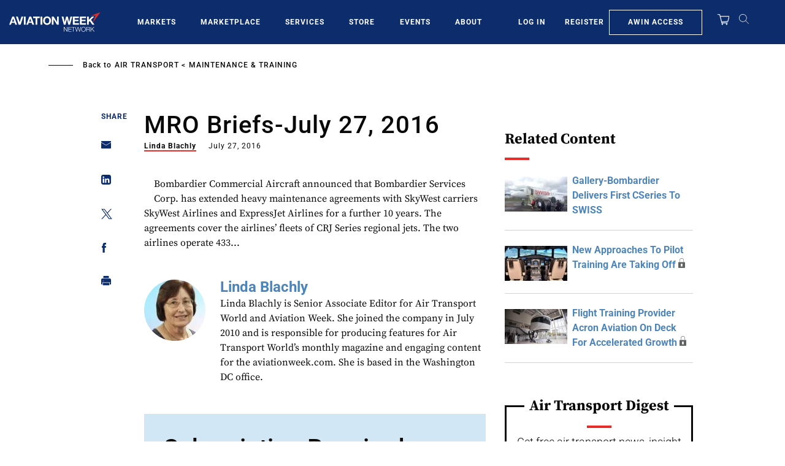

--- FILE ---
content_type: text/javascript
request_url: https://aviationweek.com/sites/default/files/js/js_8Fqv1KI0HaPVeCa1IX3F6_yZHR8QnpcwSO8n6vvTxA8.js?scope=footer&delta=2&language=en&theme=particle&include=eJxtjuFuwzAIhF_IC4-EiENdFtt4YDfbnr5JKlXVuj_Hx50ER5tUdCaLV3gMXIy2QFtFzvo1CHb8eODpJtPR4EmnN5ztsKYDwkVrp41dC8MLT35LIdPvDxwSXErLjE3baDhnjavDP15oZF1iZohqfH6jRWfGTKPupV-X9_QmLl0N9yNU_D0vvAhhN4qr1BQumRIcMmWpK9InfYciVdSoJkankuHPPnX2fh6O173pzNThSXeffInK
body_size: 122787
content:
/* @license GPL-2.0-or-later https://www.drupal.org/licensing/faq */
(function($,Drupal){Drupal.behaviors.awnGroupRegistrationUrlCopyBehavior={attach(context){$('#group-url-copy-btn').insertAfter($('#edit-field-group-registration-url-0-value'));$("#edit-field-group-registration-url-0-value").attr("placeholder","Save this group to generate registration URL.");var clipboard=new ClipboardJS('#group-url-copy-btn');clipboard.on('success',function(e){console.info('Action:',e.action);console.info('Text:',e.text);console.info('Trigger:',e.trigger);});clipboard.on('error',function(e){console.error('Action:',e.action);console.error('Trigger:',e.trigger);});}};})(jQuery,Drupal);;
(function awnUserRegisterAlter($,Drupal){Drupal.behaviors.processNewsletterRegistration={attach:function(context,settings){const fieldStateProvince=$('div.form-item-state-province',context);let selectedCountryName=$('.awn-form-select select#edit-country',context).find('option:selected').val();updateStateFieldHelper(selectedCountryName);$('.awn-form-select select#edit-country').bind('change',function(){let selectedCountryName=$('.awn-form-select select#edit-country',context).find('option:selected').val();updateStateFieldHelper(selectedCountryName);});function updateStateFieldHelper(selectedCountryName){const isCountryWithStates=selectedCountryName=='CA'||selectedCountryName=='Canada'||selectedCountryName=='US'||selectedCountryName=='United States';updateStateField=(isCountryWithStates)?fieldStateProvince.show().addClass('form-required'):fieldStateProvince.hide();}$('select').bind('click',function(){$(this).css("color","#000");});}};Drupal.behaviors.processTables={attach:function(context,settings){$('.table--responsive').parent().addClass('content-tabs__content_scrollable-table');}};Drupal.behaviors.alerts={attach:function(context){$("html").on("dialogopen",function(){$('.profile-alerts .ui-dialog .ui-dialog-titlebar .ui-dialog-titlebar-close').prependTo('.profile-alerts .ui-dialog').css({top:'20px',right:'10px'});$('.profile-alerts .ui-dialog .ui-dialog-titlebar').remove();$('.ui-widget-overlay').click(function(){$('.ui-dialog-titlebar-close').click();});});var myawin_alert=function(){var $element=$(this).closest('.profile-alerts__row');const data={name:$('.profile-alerts__name',$element).text(),id:$element.data('id'),myawin_alert:$(this).hasClass('add')?1:0};$.ajax({type:"POST",url:'/awin/api/update-query',data:JSON.stringify(data),contentType:'application/json;charset=UTF-8',dataType:'json',beforeSend:function(x){if(x&&x.overrideMimeType)x.overrideMimeType("application/json;charset=UTF-8");},success:function(response){var $saved=$('#link'+response.id);if(response.myawin_alert){$('.profile-alerts__alerts-indicator',$saved).removeClass('hidden');$('.remove',$saved).removeClass('hidden');$('.add',$saved).addClass('hidden');}else{$('.profile-alerts__alerts-indicator',$saved).addClass('hidden');$('.add',$saved).removeClass('hidden');$('.remove',$saved).addClass('hidden');}}});};$(".profile-alerts__link-action.remove, .profile-alerts__link-action.add",context).click(myawin_alert);}};}(jQuery,Drupal));;
((Drupal)=>{Drupal.behaviors.lazy={attach(context,settings){const utils={extend(obj,src){Object.keys(src).forEach((key)=>{obj[key]=src[key];});return obj;},once(selector){return (context||document).querySelector(selector);},loadScript(url){if(document.querySelectorAll(`script[src="${url}"]`).length===0){const script=document.createElement('script');const scripts=document.getElementsByTagName('script')[0];script.src=url;script.async=true;scripts.parentNode.insertBefore(script,scripts);}}};if(utils.once('body',context)){const lazysizes=settings.lazy.lazysizes||{};if(!settings.lazy.preferNative){window.lazySizesConfig=window.lazySizesConfig||{};window.lazySizesConfig=utils.extend(window.lazySizesConfig,lazysizes);if(!Object.entries)Object.entries=(obj)=>{const ownProps=Object.keys(obj);let i=ownProps.length;const resArray=new Array(i);while(i--)resArray[i]=[ownProps[i],obj[ownProps[i]]];return resArray;};const min=settings.lazy.minified?'.min':'';Object.entries(lazysizes.plugins).forEach((path)=>{utils.loadScript(`${settings.lazy.libraryPath}/plugins/${path[1]}${min}.js`);});utils.loadScript(`${settings.lazy.libraryPath}/lazysizes${min}.js`);}}}};})(Drupal);;
(function($,Drupal,once){'use strict';Drupal.behaviors.simplePopupBlocks={attach:function(context,settings){var popup_settings=drupalSettings.simple_popup_blocks.settings,_html=document.documentElement,windowWidth=$(window).width();$.each(popup_settings,function(index,values){if(windowWidth<values.trigger_width)return null;;var modal_class='',block_id=values.identifier,visit_counts_arr=values.visit_counts.split(','),allow_cookie=true,read_cookie='',cookie_val=1,cookie_days=(values.cookie_expiry!==undefined&&values.cookie_expiry!==null)?values.cookie_expiry:100,match=0,css_identity='',spb_popup_id='',modal_close_class='',modal_minimize_class='',modal_minimized_class='',layout_class='',class_exists=false,delays='',browser_close_trigger=true,use_time_frequency=values.use_time_frequency,time_frequency=values.time_frequency,time_frequency_cookie=0,next_popup=0,current_timestamp=0,show_minimized_button=values.show_minimized_button,show_model=true;if(visit_counts_arr.length==1&&visit_counts_arr[0]==0&&use_time_frequency==0)allow_cookie=false;var element=document.getElementById(block_id);if(typeof (element)!='undefined'&&element!=null)if(allow_cookie==true)if(use_time_frequency==0){read_cookie=readCookie('spb_'+block_id);if(read_cookie){cookie_val=+read_cookie+1;createCookie('spb_'+block_id,cookie_val,cookie_days);}else createCookie('spb_'+block_id,cookie_val,cookie_days);cookie_val=cookie_val.toString();match=$.inArray(cookie_val,visit_counts_arr);if(match===-1)show_model=false;}else{time_frequency_cookie=readCookie('spb_time'+block_id);current_timestamp=Math.floor(Date.now()/1000);next_popup=current_timestamp+parseInt(time_frequency,10);if(time_frequency_cookie){if(current_timestamp>=time_frequency_cookie)match=1;else if(next_popup<=time_frequency_cookie)match=1;else{match=-1;show_model=false;}if(match===1)createCookie('spb_time'+block_id,next_popup,cookie_days);}else createCookie('spb_time'+block_id,next_popup,cookie_days);}css_identity='.';if(values.css_selector==1)css_identity='#';spb_popup_id='spb-'+block_id;modal_class=block_id+'-modal';modal_close_class=block_id+'-modal-close';modal_minimize_class=block_id+'-modal-minimize';modal_minimized_class=block_id+'-modal-minimized';layout_class='.'+modal_class+' .spb-popup-main-wrapper';once('wrap-arround',css_identity+block_id).forEach(function(elem){$(elem).wrap($('<div class="'+modal_class+'"></div>'));});once('hide-popup','.'+modal_class).forEach(function(elem){$(elem).hide();});if($(css_identity+block_id).closest('.spb-popup-main-wrapper').length)return;$(css_identity+block_id).wrap($('<div class="spb-popup-main-wrapper"></div>'));$('.'+modal_class).wrap('<div id="'+spb_popup_id+'" class="simple-popup-blocks-global"></div>');$(css_identity+block_id).before($('<div class="spb-controls"></div>'));class_exists=$('#'+spb_popup_id).hasClass('simple-popup-blocks-global');if(!class_exists)return true;if(values.minimize==="1"){$("#"+spb_popup_id+" .spb-controls").prepend($('<button type="button" aria-label="Dismiss modal" class="'+modal_minimize_class+' spb_minimize">&minus;</button>'));$('.'+modal_class).before($('<button type="button" aria-label="Open modal" class="'+modal_minimized_class+' spb_minimized">&plus;</button>'));}if(values.close==1)$("#"+spb_popup_id+" .spb-controls").prepend($('<button type="button" aria-label="Close modal" class="'+modal_close_class+' spb_close">&times;</button>'));if(values.overlay==1)$('.'+modal_class).addClass('spb_overlay');switch(values.layout){case 0:$(layout_class).addClass('spb_top_left');$(layout_class).css({'width':values.width});break;case '1':$(layout_class).addClass('spb_top_right');$(layout_class).css({'width':values.width});break;case '2':$(layout_class).addClass('spb_bottom_left');$(layout_class).css({'width':values.width});break;case '3':$(layout_class).addClass('spb_bottom_right');$(layout_class).css({'width':values.width});break;case '4':$(layout_class).addClass('spb_center');$(layout_class).css({'width':values.width,'margin-left':-values.width/2});break;case '5':$(layout_class).addClass('spb_top_center');$(layout_class).css({'width':values.width});break;case '6':$(layout_class).addClass('spb_top_bar');$(layout_class).css({});break;case '7':$(layout_class).addClass('spb_bottom_bar');$(layout_class).css({});break;case '8':$(layout_class).addClass('spb_left_bar');$(layout_class).css({'width':values.width});break;case '9':$(layout_class).addClass('spb_right_bar');$(layout_class).css({'width':values.width});break;}if(show_model===true)if(values.trigger_method==0&&values.delay>0){delays=values.delay*1000;$(css_identity+block_id).show();$('.'+modal_class).delay(delays).fadeIn('slow');if(values.overlay==1)setTimeout(stopTheScroll,delays);}else if(values.trigger_method==0){$('.'+modal_class).show();$(css_identity+block_id).show();if(values.overlay==1)stopTheScroll();}else if(values.trigger_method==1)$(document).on('click',values.trigger_selector,function(e){$('.'+modal_class).show();$(css_identity+block_id).show();if(values.overlay==1)stopTheScroll();return false;});else{if(values.trigger_method==2)$(_html).mouseleave(function(e){if(e.clientY>20)return;if(!browser_close_trigger)return;browser_close_trigger=false;$('.'+modal_class).show();$(css_identity+block_id).show();if(values.overlay==1)stopTheScroll();});}$('.'+modal_close_class).click(function(){$('.'+modal_class).hide();startTheScroll();});$('.'+modal_minimize_class).click(function(){$('.'+modal_class).hide();startTheScroll();$('.'+modal_minimized_class).show();});$('.'+modal_minimized_class).click(function(){$('.'+modal_class).show();$(css_identity+block_id).show();if(values.overlay==1)stopTheScroll();if(show_minimized_button==0)$('.'+modal_minimized_class).hide();});if(values.enable_escape==1)$(document).keyup(function(e){if(e.keyCode==27){$('.'+modal_class).hide();startTheScroll();$('.'+modal_minimized_class).show();}});if(show_minimized_button==0)$('.'+modal_minimized_class).hide();});}};function stopTheScroll(){$('body').css({'overflow':'hidden'});$('.simple-popup-blocks-global input:text').focus();}function startTheScroll(){$('body').css({'overflow':''});}function createCookie(name,value,days){if(days>0){var date=new Date();date.setTime(date.getTime()+(days*24*60*60*1000));var expires='; expires='+date.toGMTString();}else var expires='';document.cookie=name+'='+value+expires+'; path=/';}function readCookie(name){var nameEQ=name+'=';var ca=document.cookie.split(';');for(var i=0;i<ca.length;i++){var c=ca[i];while(c.charAt(0)==' ')c=c.substring(1,c.length);if(c.indexOf(nameEQ)==0)return c.substring(nameEQ.length,c.length);}return null;}})(jQuery,Drupal,once);;
!function(t){var e={};function n(r){if(e[r])return e[r].exports;var i=e[r]={i:r,l:!1,exports:{}};return t[r].call(i.exports,i,i.exports,n),i.l=!0,i.exports;}n.m=t,n.c=e,n.d=function(t,e,r){n.o(t,e)||Object.defineProperty(t,e,{enumerable:!0,get:r});},n.r=function(t){"undefined"!=typeof Symbol&&Symbol.toStringTag&&Object.defineProperty(t,Symbol.toStringTag,{value:"Module"}),Object.defineProperty(t,"__esModule",{value:!0});},n.t=function(t,e){if(1&e&&(t=n(t)),8&e)return t;if(4&e&&"object"==typeof t&&t&&t.__esModule)return t;var r=Object.create(null);if(n.r(r),Object.defineProperty(r,"default",{enumerable:!0,value:t}),2&e&&"string"!=typeof t)for(var i in t)n.d(r,i,function(e){return t[e];}.bind(null,i));return r;},n.n=function(t){var e=t&&t.__esModule?function(){return t.default;}:function(){return t;};return n.d(e,"a",e),e;},n.o=function(t,e){return Object.prototype.hasOwnProperty.call(t,e);},n.p="app-drupal/assets/",n(n.s=173);}([function(t,e,n){var r;!function(e,n){"use strict";"object"==typeof t.exports?t.exports=e.document?n(e,!0):function(t){if(!t.document)throw new Error("jQuery requires a window with a document");return n(t);}:n(e);}("undefined"!=typeof window?window:this,(function(n,i){"use strict";var o=[],a=Object.getPrototypeOf,s=o.slice,u=o.flat?function(t){return o.flat.call(t);}:function(t){return o.concat.apply([],t);},c=o.push,l=o.indexOf,f={},d=f.toString,p=f.hasOwnProperty,h=p.toString,m=h.call(Object),v={},g=function(t){return "function"==typeof t&&"number"!=typeof t.nodeType&&"function"!=typeof t.item;},y=function(t){return null!=t&&t===t.window;},b=n.document,w={type:!0,src:!0,nonce:!0,noModule:!0};function x(t,e,n){var r,i,o=(n=n||b).createElement("script");if(o.text=t,e)for(r in w)(i=e[r]||e.getAttribute&&e.getAttribute(r))&&o.setAttribute(r,i);n.head.appendChild(o).parentNode.removeChild(o);}function _(t){return null==t?t+"":"object"==typeof t||"function"==typeof t?f[d.call(t)]||"object":typeof t;}var C=/HTML$/i,S=function(t,e){return new S.fn.init(t,e);};function E(t){var e=!!t&&"length" in t&&t.length,n=_(t);return !g(t)&&!y(t)&&("array"===n||0===e||"number"==typeof e&&e>0&&e-1 in t);}function j(t,e){return t.nodeName&&t.nodeName.toLowerCase()===e.toLowerCase();}S.fn=S.prototype={jquery:"3.7.1",constructor:S,length:0,toArray:function(){return s.call(this);},get:function(t){return null==t?s.call(this):t<0?this[t+this.length]:this[t];},pushStack:function(t){var e=S.merge(this.constructor(),t);return e.prevObject=this,e;},each:function(t){return S.each(this,t);},map:function(t){return this.pushStack(S.map(this,(function(e,n){return t.call(e,n,e);})));},slice:function(){return this.pushStack(s.apply(this,arguments));},first:function(){return this.eq(0);},last:function(){return this.eq(-1);},even:function(){return this.pushStack(S.grep(this,(function(t,e){return (e+1)%2;})));},odd:function(){return this.pushStack(S.grep(this,(function(t,e){return e%2;})));},eq:function(t){var e=this.length,n=+t+(t<0?e:0);return this.pushStack(n>=0&&n<e?[this[n]]:[]);},end:function(){return this.prevObject||this.constructor();},push:c,sort:o.sort,splice:o.splice},S.extend=S.fn.extend=function(){var t,e,n,r,i,o,a=arguments[0]||{},s=1,u=arguments.length,c=!1;for("boolean"==typeof a&&(c=a,a=arguments[s]||{},s++),"object"==typeof a||g(a)||(a={}),s===u&&(a=this,s--);s<u;s++)if(null!=(t=arguments[s]))for(e in t)r=t[e],"__proto__"!==e&&a!==r&&(c&&r&&(S.isPlainObject(r)||(i=Array.isArray(r)))?(n=a[e],o=i&&!Array.isArray(n)?[]:i||S.isPlainObject(n)?n:{},i=!1,a[e]=S.extend(c,o,r)):void 0!==r&&(a[e]=r));return a;},S.extend({expando:"jQuery"+("3.7.1"+Math.random()).replace(/\D/g,""),isReady:!0,error:function(t){throw new Error(t);},noop:function(){},isPlainObject:function(t){var e,n;return !(!t||"[object Object]"!==d.call(t))&&(!(e=a(t))||"function"==typeof (n=p.call(e,"constructor")&&e.constructor)&&h.call(n)===m);},isEmptyObject:function(t){var e;for(e in t)return !1;return !0;},globalEval:function(t,e,n){x(t,{nonce:e&&e.nonce},n);},each:function(t,e){var n,r=0;if(E(t))for(n=t.length;r<n&&!1!==e.call(t[r],r,t[r]);r++);else{for(r in t)if(!1===e.call(t[r],r,t[r]))break;}return t;},text:function(t){var e,n="",r=0,i=t.nodeType;if(!i)for(;e=t[r++];)n+=S.text(e);return 1===i||11===i?t.textContent:9===i?t.documentElement.textContent:3===i||4===i?t.nodeValue:n;},makeArray:function(t,e){var n=e||[];return null!=t&&(E(Object(t))?S.merge(n,"string"==typeof t?[t]:t):c.call(n,t)),n;},inArray:function(t,e,n){return null==e?-1:l.call(e,t,n);},isXMLDoc:function(t){var e=t&&t.namespaceURI,n=t&&(t.ownerDocument||t).documentElement;return !C.test(e||n&&n.nodeName||"HTML");},merge:function(t,e){for(var n=+e.length,r=0,i=t.length;r<n;r++)t[i++]=e[r];return t.length=i,t;},grep:function(t,e,n){for(var r=[],i=0,o=t.length,a=!n;i<o;i++)!e(t[i],i)!==a&&r.push(t[i]);return r;},map:function(t,e,n){var r,i,o=0,a=[];if(E(t))for(r=t.length;o<r;o++)null!=(i=e(t[o],o,n))&&a.push(i);else for(o in t)null!=(i=e(t[o],o,n))&&a.push(i);return u(a);},guid:1,support:v}),"function"==typeof Symbol&&(S.fn[Symbol.iterator]=o[Symbol.iterator]),S.each("Boolean Number String Function Array Date RegExp Object Error Symbol".split(" "),(function(t,e){f["[object "+e+"]"]=e.toLowerCase();}));var T=o.pop,k=o.sort,A=o.splice,O="[\\x20\\t\\r\\n\\f]",N=new RegExp("^"+O+"+|((?:^|[^\\\\])(?:\\\\.)*)"+O+"+$","g");S.contains=function(t,e){var n=e&&e.parentNode;return t===n||!(!n||1!==n.nodeType||!(t.contains?t.contains(n):t.compareDocumentPosition&&16&t.compareDocumentPosition(n)));};var M=/([\0-\x1f\x7f]|^-?\d)|^-$|[^\x80-\uFFFF\w-]/g;function P(t,e){return e?"\0"===t?"�":t.slice(0,-1)+"\\"+t.charCodeAt(t.length-1).toString(16)+" ":"\\"+t;}S.escapeSelector=function(t){return (t+"").replace(M,P);};var I=b,D=c;!function(){var t,e,r,i,a,u,c,f,d,h,m=D,g=S.expando,y=0,b=0,w=tt(),x=tt(),_=tt(),C=tt(),E=function(t,e){return t===e&&(a=!0),0;},M="checked|selected|async|autofocus|autoplay|controls|defer|disabled|hidden|ismap|loop|multiple|open|readonly|required|scoped",P="(?:\\\\[\\da-fA-F]{1,6}"+O+"?|\\\\[^\\r\\n\\f]|[\\w-]|[^\0-\\x7f])+",L="\\["+O+"*("+P+")(?:"+O+"*([*^$|!~]?=)"+O+"*(?:'((?:\\\\.|[^\\\\'])*)'|\"((?:\\\\.|[^\\\\\"])*)\"|("+P+"))|)"+O+"*\\]",F=":("+P+")(?:\\((('((?:\\\\.|[^\\\\'])*)'|\"((?:\\\\.|[^\\\\\"])*)\")|((?:\\\\.|[^\\\\()[\\]]|"+L+")*)|.*)\\)|)",R=new RegExp(O+"+","g"),q=new RegExp("^"+O+"*,"+O+"*"),H=new RegExp("^"+O+"*([>+~]|"+O+")"+O+"*"),z=new RegExp(O+"|>"),B=new RegExp(F),W=new RegExp("^"+P+"$"),U={ID:new RegExp("^#("+P+")"),CLASS:new RegExp("^\\.("+P+")"),TAG:new RegExp("^("+P+"|[*])"),ATTR:new RegExp("^"+L),PSEUDO:new RegExp("^"+F),CHILD:new RegExp("^:(only|first|last|nth|nth-last)-(child|of-type)(?:\\("+O+"*(even|odd|(([+-]|)(\\d*)n|)"+O+"*(?:([+-]|)"+O+"*(\\d+)|))"+O+"*\\)|)","i"),bool:new RegExp("^(?:"+M+")$","i"),needsContext:new RegExp("^"+O+"*[>+~]|:(even|odd|eq|gt|lt|nth|first|last)(?:\\("+O+"*((?:-\\d)?\\d*)"+O+"*\\)|)(?=[^-]|$)","i")},V=/^(?:input|select|textarea|button)$/i,$=/^h\d$/i,G=/^(?:#([\w-]+)|(\w+)|\.([\w-]+))$/,X=/[+~]/,Q=new RegExp("\\\\[\\da-fA-F]{1,6}"+O+"?|\\\\([^\\r\\n\\f])","g"),Y=function(t,e){var n="0x"+t.slice(1)-65536;return e||(n<0?String.fromCharCode(n+65536):String.fromCharCode(n>>10|55296,1023&n|56320));},J=function(){ut();},K=dt((function(t){return !0===t.disabled&&j(t,"fieldset");}),{dir:"parentNode",next:"legend"});try{m.apply(o=s.call(I.childNodes),I.childNodes),o[I.childNodes.length].nodeType;}catch(t){m={apply:function(t,e){D.apply(t,s.call(e));},call:function(t){D.apply(t,s.call(arguments,1));}};}function Z(t,e,n,r){var i,o,a,s,c,l,p,h=e&&e.ownerDocument,y=e?e.nodeType:9;if(n=n||[],"string"!=typeof t||!t||1!==y&&9!==y&&11!==y)return n;if(!r&&(ut(e),e=e||u,f)){if(11!==y&&(c=G.exec(t)))if(i=c[1])if(9===y){if(!(a=e.getElementById(i)))return n;if(a.id===i)return m.call(n,a),n;}else{if(h&&(a=h.getElementById(i))&&Z.contains(e,a)&&a.id===i)return m.call(n,a),n;}else{if(c[2])return m.apply(n,e.getElementsByTagName(t)),n;if((i=c[3])&&e.getElementsByClassName)return m.apply(n,e.getElementsByClassName(i)),n;}if(!(C[t+" "]||d&&d.test(t))){if(p=t,h=e,1===y&&(z.test(t)||H.test(t))){for((h=X.test(t)&&st(e.parentNode)||e)==e&&v.scope||((s=e.getAttribute("id"))?s=S.escapeSelector(s):e.setAttribute("id",s=g)),o=(l=lt(t)).length;o--;)l[o]=(s?"#"+s:":scope")+" "+ft(l[o]);p=l.join(",");}try{return m.apply(n,h.querySelectorAll(p)),n;}catch(e){C(t,!0);}finally{s===g&&e.removeAttribute("id");}}}return yt(t.replace(N,"$1"),e,n,r);}function tt(){var t=[];return function n(r,i){return t.push(r+" ")>e.cacheLength&&delete n[t.shift()],n[r+" "]=i;};}function et(t){return t[g]=!0,t;}function nt(t){var e=u.createElement("fieldset");try{return !!t(e);}catch(t){return !1;}finally{e.parentNode&&e.parentNode.removeChild(e),e=null;}}function rt(t){return function(e){return j(e,"input")&&e.type===t;};}function it(t){return function(e){return (j(e,"input")||j(e,"button"))&&e.type===t;};}function ot(t){return function(e){return "form" in e?e.parentNode&&!1===e.disabled?"label" in e?"label" in e.parentNode?e.parentNode.disabled===t:e.disabled===t:e.isDisabled===t||e.isDisabled!==!t&&K(e)===t:e.disabled===t:"label" in e&&e.disabled===t;};}function at(t){return et((function(e){return e=+e,et((function(n,r){for(var i,o=t([],n.length,e),a=o.length;a--;)n[i=o[a]]&&(n[i]=!(r[i]=n[i]));}));}));}function st(t){return t&&void 0!==t.getElementsByTagName&&t;}function ut(t){var n,r=t?t.ownerDocument||t:I;return r!=u&&9===r.nodeType&&r.documentElement?(c=(u=r).documentElement,f=!S.isXMLDoc(u),h=c.matches||c.webkitMatchesSelector||c.msMatchesSelector,c.msMatchesSelector&&I!=u&&(n=u.defaultView)&&n.top!==n&&n.addEventListener("unload",J),v.getById=nt((function(t){return c.appendChild(t).id=S.expando,!u.getElementsByName||!u.getElementsByName(S.expando).length;})),v.disconnectedMatch=nt((function(t){return h.call(t,"*");})),v.scope=nt((function(){return u.querySelectorAll(":scope");})),v.cssHas=nt((function(){try{return u.querySelector(":has(*,:jqfake)"),!1;}catch(t){return !0;}})),v.getById?(e.filter.ID=function(t){var e=t.replace(Q,Y);return function(t){return t.getAttribute("id")===e;};},e.find.ID=function(t,e){if(void 0!==e.getElementById&&f){var n=e.getElementById(t);return n?[n]:[];}}):(e.filter.ID=function(t){var e=t.replace(Q,Y);return function(t){var n=void 0!==t.getAttributeNode&&t.getAttributeNode("id");return n&&n.value===e;};},e.find.ID=function(t,e){if(void 0!==e.getElementById&&f){var n,r,i,o=e.getElementById(t);if(o){if((n=o.getAttributeNode("id"))&&n.value===t)return [o];for(i=e.getElementsByName(t),r=0;o=i[r++];)if((n=o.getAttributeNode("id"))&&n.value===t)return [o];}return [];}}),e.find.TAG=function(t,e){return void 0!==e.getElementsByTagName?e.getElementsByTagName(t):e.querySelectorAll(t);},e.find.CLASS=function(t,e){if(void 0!==e.getElementsByClassName&&f)return e.getElementsByClassName(t);},d=[],nt((function(t){var e;c.appendChild(t).innerHTML="<a id='"+g+"' href='' disabled='disabled'></a><select id='"+g+"-\r\\' disabled='disabled'><option selected=''></option></select>",t.querySelectorAll("[selected]").length||d.push("\\["+O+"*(?:value|"+M+")"),t.querySelectorAll("[id~="+g+"-]").length||d.push("~="),t.querySelectorAll("a#"+g+"+*").length||d.push(".#.+[+~]"),t.querySelectorAll(":checked").length||d.push(":checked"),(e=u.createElement("input")).setAttribute("type","hidden"),t.appendChild(e).setAttribute("name","D"),c.appendChild(t).disabled=!0,2!==t.querySelectorAll(":disabled").length&&d.push(":enabled",":disabled"),(e=u.createElement("input")).setAttribute("name",""),t.appendChild(e),t.querySelectorAll("[name='']").length||d.push("\\["+O+"*name"+O+"*="+O+"*(?:''|\"\")");})),v.cssHas||d.push(":has"),d=d.length&&new RegExp(d.join("|")),E=function(t,e){if(t===e)return a=!0,0;var n=!t.compareDocumentPosition-!e.compareDocumentPosition;return n||(1&(n=(t.ownerDocument||t)==(e.ownerDocument||e)?t.compareDocumentPosition(e):1)||!v.sortDetached&&e.compareDocumentPosition(t)===n?t===u||t.ownerDocument==I&&Z.contains(I,t)?-1:e===u||e.ownerDocument==I&&Z.contains(I,e)?1:i?l.call(i,t)-l.call(i,e):0:4&n?-1:1);},u):u;}for(t in Z.matches=function(t,e){return Z(t,null,null,e);},Z.matchesSelector=function(t,e){if(ut(t),f&&!C[e+" "]&&(!d||!d.test(e)))try{var n=h.call(t,e);if(n||v.disconnectedMatch||t.document&&11!==t.document.nodeType)return n;}catch(t){C(e,!0);}return Z(e,u,null,[t]).length>0;},Z.contains=function(t,e){return (t.ownerDocument||t)!=u&&ut(t),S.contains(t,e);},Z.attr=function(t,n){(t.ownerDocument||t)!=u&&ut(t);var r=e.attrHandle[n.toLowerCase()],i=r&&p.call(e.attrHandle,n.toLowerCase())?r(t,n,!f):void 0;return void 0!==i?i:t.getAttribute(n);},Z.error=function(t){throw new Error("Syntax error, unrecognized expression: "+t);},S.uniqueSort=function(t){var e,n=[],r=0,o=0;if(a=!v.sortStable,i=!v.sortStable&&s.call(t,0),k.call(t,E),a){for(;e=t[o++];)e===t[o]&&(r=n.push(o));for(;r--;)A.call(t,n[r],1);}return i=null,t;},S.fn.uniqueSort=function(){return this.pushStack(S.uniqueSort(s.apply(this)));},(e=S.expr={cacheLength:50,createPseudo:et,match:U,attrHandle:{},find:{},relative:{">":{dir:"parentNode",first:!0}," ":{dir:"parentNode"},"+":{dir:"previousSibling",first:!0},"~":{dir:"previousSibling"}},preFilter:{ATTR:function(t){return t[1]=t[1].replace(Q,Y),t[3]=(t[3]||t[4]||t[5]||"").replace(Q,Y),"~="===t[2]&&(t[3]=" "+t[3]+" "),t.slice(0,4);},CHILD:function(t){return t[1]=t[1].toLowerCase(),"nth"===t[1].slice(0,3)?(t[3]||Z.error(t[0]),t[4]=+(t[4]?t[5]+(t[6]||1):2*("even"===t[3]||"odd"===t[3])),t[5]=+(t[7]+t[8]||"odd"===t[3])):t[3]&&Z.error(t[0]),t;},PSEUDO:function(t){var e,n=!t[6]&&t[2];return U.CHILD.test(t[0])?null:(t[3]?t[2]=t[4]||t[5]||"":n&&B.test(n)&&(e=lt(n,!0))&&(e=n.indexOf(")",n.length-e)-n.length)&&(t[0]=t[0].slice(0,e),t[2]=n.slice(0,e)),t.slice(0,3));}},filter:{TAG:function(t){var e=t.replace(Q,Y).toLowerCase();return "*"===t?function(){return !0;}:function(t){return j(t,e);};},CLASS:function(t){var e=w[t+" "];return e||(e=new RegExp("(^|"+O+")"+t+"("+O+"|$)"))&&w(t,(function(t){return e.test("string"==typeof t.className&&t.className||void 0!==t.getAttribute&&t.getAttribute("class")||"");}));},ATTR:function(t,e,n){return function(r){var i=Z.attr(r,t);return null==i?"!="===e:!e||(i+="","="===e?i===n:"!="===e?i!==n:"^="===e?n&&0===i.indexOf(n):"*="===e?n&&i.indexOf(n)>-1:"$="===e?n&&i.slice(-n.length)===n:"~="===e?(" "+i.replace(R," ")+" ").indexOf(n)>-1:"|="===e&&(i===n||i.slice(0,n.length+1)===n+"-"));};},CHILD:function(t,e,n,r,i){var o="nth"!==t.slice(0,3),a="last"!==t.slice(-4),s="of-type"===e;return 1===r&&0===i?function(t){return !!t.parentNode;}:function(e,n,u){var c,l,f,d,p,h=o!==a?"nextSibling":"previousSibling",m=e.parentNode,v=s&&e.nodeName.toLowerCase(),b=!u&&!s,w=!1;if(m){if(o){for(;h;){for(f=e;f=f[h];)if(s?j(f,v):1===f.nodeType)return !1;p=h="only"===t&&!p&&"nextSibling";}return !0;}if(p=[a?m.firstChild:m.lastChild],a&&b){for(w=(d=(c=(l=m[g]||(m[g]={}))[t]||[])[0]===y&&c[1])&&c[2],f=d&&m.childNodes[d];f=++d&&f&&f[h]||(w=d=0)||p.pop();)if(1===f.nodeType&&++w&&f===e){l[t]=[y,d,w];break;}}else{if(b&&(w=d=(c=(l=e[g]||(e[g]={}))[t]||[])[0]===y&&c[1]),!1===w)for(;(f=++d&&f&&f[h]||(w=d=0)||p.pop())&&(!(s?j(f,v):1===f.nodeType)||!++w||(b&&((l=f[g]||(f[g]={}))[t]=[y,w]),f!==e)););}return (w-=i)===r||w%r==0&&w/r>=0;}};},PSEUDO:function(t,n){var r,i=e.pseudos[t]||e.setFilters[t.toLowerCase()]||Z.error("unsupported pseudo: "+t);return i[g]?i(n):i.length>1?(r=[t,t,"",n],e.setFilters.hasOwnProperty(t.toLowerCase())?et((function(t,e){for(var r,o=i(t,n),a=o.length;a--;)t[r=l.call(t,o[a])]=!(e[r]=o[a]);})):function(t){return i(t,0,r);}):i;}},pseudos:{not:et((function(t){var e=[],n=[],r=gt(t.replace(N,"$1"));return r[g]?et((function(t,e,n,i){for(var o,a=r(t,null,i,[]),s=t.length;s--;)(o=a[s])&&(t[s]=!(e[s]=o));})):function(t,i,o){return e[0]=t,r(e,null,o,n),e[0]=null,!n.pop();};})),has:et((function(t){return function(e){return Z(t,e).length>0;};})),contains:et((function(t){return t=t.replace(Q,Y),function(e){return (e.textContent||S.text(e)).indexOf(t)>-1;};})),lang:et((function(t){return W.test(t||"")||Z.error("unsupported lang: "+t),t=t.replace(Q,Y).toLowerCase(),function(e){var n;do if(n=f?e.lang:e.getAttribute("xml:lang")||e.getAttribute("lang"))return (n=n.toLowerCase())===t||0===n.indexOf(t+"-");while((e=e.parentNode)&&1===e.nodeType);return !1;};})),target:function(t){var e=n.location&&n.location.hash;return e&&e.slice(1)===t.id;},root:function(t){return t===c;},focus:function(t){return t===function(){try{return u.activeElement;}catch(t){}}()&&u.hasFocus()&&!!(t.type||t.href||~t.tabIndex);},enabled:ot(!1),disabled:ot(!0),checked:function(t){return j(t,"input")&&!!t.checked||j(t,"option")&&!!t.selected;},selected:function(t){return t.parentNode&&t.parentNode.selectedIndex,!0===t.selected;},empty:function(t){for(t=t.firstChild;t;t=t.nextSibling)if(t.nodeType<6)return !1;return !0;},parent:function(t){return !e.pseudos.empty(t);},header:function(t){return $.test(t.nodeName);},input:function(t){return V.test(t.nodeName);},button:function(t){return j(t,"input")&&"button"===t.type||j(t,"button");},text:function(t){var e;return j(t,"input")&&"text"===t.type&&(null==(e=t.getAttribute("type"))||"text"===e.toLowerCase());},first:at((function(){return [0];})),last:at((function(t,e){return [e-1];})),eq:at((function(t,e,n){return [n<0?n+e:n];})),even:at((function(t,e){for(var n=0;n<e;n+=2)t.push(n);return t;})),odd:at((function(t,e){for(var n=1;n<e;n+=2)t.push(n);return t;})),lt:at((function(t,e,n){var r;for(r=n<0?n+e:n>e?e:n;--r>=0;)t.push(r);return t;})),gt:at((function(t,e,n){for(var r=n<0?n+e:n;++r<e;)t.push(r);return t;}))}}).pseudos.nth=e.pseudos.eq,{radio:!0,checkbox:!0,file:!0,password:!0,image:!0})e.pseudos[t]=rt(t);for(t in {submit:!0,reset:!0})e.pseudos[t]=it(t);function ct(){}function lt(t,n){var r,i,o,a,s,u,c,l=x[t+" "];if(l)return n?0:l.slice(0);for(s=t,u=[],c=e.preFilter;s;){for(a in r&&!(i=q.exec(s))||(i&&(s=s.slice(i[0].length)||s),u.push(o=[])),r=!1,(i=H.exec(s))&&(r=i.shift(),o.push({value:r,type:i[0].replace(N," ")}),s=s.slice(r.length)),e.filter)!(i=U[a].exec(s))||c[a]&&!(i=c[a](i))||(r=i.shift(),o.push({value:r,type:a,matches:i}),s=s.slice(r.length));if(!r)break;}return n?s.length:s?Z.error(t):x(t,u).slice(0);}function ft(t){for(var e=0,n=t.length,r="";e<n;e++)r+=t[e].value;return r;}function dt(t,e,n){var r=e.dir,i=e.next,o=i||r,a=n&&"parentNode"===o,s=b++;return e.first?function(e,n,i){for(;e=e[r];)if(1===e.nodeType||a)return t(e,n,i);return !1;}:function(e,n,u){var c,l,f=[y,s];if(u){for(;e=e[r];)if((1===e.nodeType||a)&&t(e,n,u))return !0;}else{for(;e=e[r];)if(1===e.nodeType||a)if(l=e[g]||(e[g]={}),i&&j(e,i))e=e[r]||e;else{if((c=l[o])&&c[0]===y&&c[1]===s)return f[2]=c[2];if(l[o]=f,f[2]=t(e,n,u))return !0;}}return !1;};}function pt(t){return t.length>1?function(e,n,r){for(var i=t.length;i--;)if(!t[i](e,n,r))return !1;return !0;}:t[0];}function ht(t,e,n,r,i){for(var o,a=[],s=0,u=t.length,c=null!=e;s<u;s++)(o=t[s])&&(n&&!n(o,r,i)||(a.push(o),c&&e.push(s)));return a;}function mt(t,e,n,r,i,o){return r&&!r[g]&&(r=mt(r)),i&&!i[g]&&(i=mt(i,o)),et((function(o,a,s,u){var c,f,d,p,h=[],v=[],g=a.length,y=o||function(t,e,n){for(var r=0,i=e.length;r<i;r++)Z(t,e[r],n);return n;}(e||"*",s.nodeType?[s]:s,[]),b=!t||!o&&e?y:ht(y,h,t,s,u);if(n?n(b,p=i||(o?t:g||r)?[]:a,s,u):p=b,r)for(c=ht(p,v),r(c,[],s,u),f=c.length;f--;)(d=c[f])&&(p[v[f]]=!(b[v[f]]=d));if(o){if(i||t){if(i){for(c=[],f=p.length;f--;)(d=p[f])&&c.push(b[f]=d);i(null,p=[],c,u);}for(f=p.length;f--;)(d=p[f])&&(c=i?l.call(o,d):h[f])>-1&&(o[c]=!(a[c]=d));}}else p=ht(p===a?p.splice(g,p.length):p),i?i(null,a,p,u):m.apply(a,p);}));}function vt(t){for(var n,i,o,a=t.length,s=e.relative[t[0].type],u=s||e.relative[" "],c=s?1:0,f=dt((function(t){return t===n;}),u,!0),d=dt((function(t){return l.call(n,t)>-1;}),u,!0),p=[function(t,e,i){var o=!s&&(i||e!=r)||((n=e).nodeType?f(t,e,i):d(t,e,i));return n=null,o;}];c<a;c++)if(i=e.relative[t[c].type])p=[dt(pt(p),i)];else{if((i=e.filter[t[c].type].apply(null,t[c].matches))[g]){for(o=++c;o<a&&!e.relative[t[o].type];o++);return mt(c>1&&pt(p),c>1&&ft(t.slice(0,c-1).concat({value:" "===t[c-2].type?"*":""})).replace(N,"$1"),i,c<o&&vt(t.slice(c,o)),o<a&&vt(t=t.slice(o)),o<a&&ft(t));}p.push(i);}return pt(p);}function gt(t,n){var i,o=[],a=[],s=_[t+" "];if(!s){for(n||(n=lt(t)),i=n.length;i--;)(s=vt(n[i]))[g]?o.push(s):a.push(s);(s=_(t,function(t,n){var i=n.length>0,o=t.length>0,a=function(a,s,c,l,d){var p,h,v,g=0,b="0",w=a&&[],x=[],_=r,C=a||o&&e.find.TAG("*",d),E=y+=null==_?1:Math.random()||.1,j=C.length;for(d&&(r=s==u||s||d);b!==j&&null!=(p=C[b]);b++){if(o&&p){for(h=0,s||p.ownerDocument==u||(ut(p),c=!f);v=t[h++];)if(v(p,s||u,c)){m.call(l,p);break;}d&&(y=E);}i&&((p=!v&&p)&&g--,a&&w.push(p));}if(g+=b,i&&b!==g){for(h=0;v=n[h++];)v(w,x,s,c);if(a){if(g>0)for(;b--;)w[b]||x[b]||(x[b]=T.call(l));x=ht(x);}m.apply(l,x),d&&!a&&x.length>0&&g+n.length>1&&S.uniqueSort(l);}return d&&(y=E,r=_),w;};return i?et(a):a;}(a,o))).selector=t;}return s;}function yt(t,n,r,i){var o,a,s,u,c,l="function"==typeof t&&t,d=!i&&lt(t=l.selector||t);if(r=r||[],1===d.length){if((a=d[0]=d[0].slice(0)).length>2&&"ID"===(s=a[0]).type&&9===n.nodeType&&f&&e.relative[a[1].type]){if(!(n=(e.find.ID(s.matches[0].replace(Q,Y),n)||[])[0]))return r;l&&(n=n.parentNode),t=t.slice(a.shift().value.length);}for(o=U.needsContext.test(t)?0:a.length;o--&&(s=a[o],!e.relative[u=s.type]);)if((c=e.find[u])&&(i=c(s.matches[0].replace(Q,Y),X.test(a[0].type)&&st(n.parentNode)||n))){if(a.splice(o,1),!(t=i.length&&ft(a)))return m.apply(r,i),r;break;}}return (l||gt(t,d))(i,n,!f,r,!n||X.test(t)&&st(n.parentNode)||n),r;}ct.prototype=e.filters=e.pseudos,e.setFilters=new ct(),v.sortStable=g.split("").sort(E).join("")===g,ut(),v.sortDetached=nt((function(t){return 1&t.compareDocumentPosition(u.createElement("fieldset"));})),S.find=Z,S.expr[":"]=S.expr.pseudos,S.unique=S.uniqueSort,Z.compile=gt,Z.select=yt,Z.setDocument=ut,Z.tokenize=lt,Z.escape=S.escapeSelector,Z.getText=S.text,Z.isXML=S.isXMLDoc,Z.selectors=S.expr,Z.support=S.support,Z.uniqueSort=S.uniqueSort;}();var L=function(t,e,n){for(var r=[],i=void 0!==n;(t=t[e])&&9!==t.nodeType;)if(1===t.nodeType){if(i&&S(t).is(n))break;r.push(t);}return r;},F=function(t,e){for(var n=[];t;t=t.nextSibling)1===t.nodeType&&t!==e&&n.push(t);return n;},R=S.expr.match.needsContext,q=/^<([a-z][^\/\0>:\x20\t\r\n\f]*)[\x20\t\r\n\f]*\/?>(?:<\/\1>|)$/i;function H(t,e,n){return g(e)?S.grep(t,(function(t,r){return !!e.call(t,r,t)!==n;})):e.nodeType?S.grep(t,(function(t){return t===e!==n;})):"string"!=typeof e?S.grep(t,(function(t){return l.call(e,t)>-1!==n;})):S.filter(e,t,n);}S.filter=function(t,e,n){var r=e[0];return n&&(t=":not("+t+")"),1===e.length&&1===r.nodeType?S.find.matchesSelector(r,t)?[r]:[]:S.find.matches(t,S.grep(e,(function(t){return 1===t.nodeType;})));},S.fn.extend({find:function(t){var e,n,r=this.length,i=this;if("string"!=typeof t)return this.pushStack(S(t).filter((function(){for(e=0;e<r;e++)if(S.contains(i[e],this))return !0;})));for(n=this.pushStack([]),e=0;e<r;e++)S.find(t,i[e],n);return r>1?S.uniqueSort(n):n;},filter:function(t){return this.pushStack(H(this,t||[],!1));},not:function(t){return this.pushStack(H(this,t||[],!0));},is:function(t){return !!H(this,"string"==typeof t&&R.test(t)?S(t):t||[],!1).length;}});var z,B=/^(?:\s*(<[\w\W]+>)[^>]*|#([\w-]+))$/;(S.fn.init=function(t,e,n){var r,i;if(!t)return this;if(n=n||z,"string"==typeof t){if(!(r="<"===t[0]&&">"===t[t.length-1]&&t.length>=3?[null,t,null]:B.exec(t))||!r[1]&&e)return !e||e.jquery?(e||n).find(t):this.constructor(e).find(t);if(r[1]){if(e=e instanceof S?e[0]:e,S.merge(this,S.parseHTML(r[1],e&&e.nodeType?e.ownerDocument||e:b,!0)),q.test(r[1])&&S.isPlainObject(e))for(r in e)g(this[r])?this[r](e[r]):this.attr(r,e[r]);return this;}return (i=b.getElementById(r[2]))&&(this[0]=i,this.length=1),this;}return t.nodeType?(this[0]=t,this.length=1,this):g(t)?void 0!==n.ready?n.ready(t):t(S):S.makeArray(t,this);}).prototype=S.fn,z=S(b);var W=/^(?:parents|prev(?:Until|All))/,U={children:!0,contents:!0,next:!0,prev:!0};function V(t,e){for(;(t=t[e])&&1!==t.nodeType;);return t;}S.fn.extend({has:function(t){var e=S(t,this),n=e.length;return this.filter((function(){for(var t=0;t<n;t++)if(S.contains(this,e[t]))return !0;}));},closest:function(t,e){var n,r=0,i=this.length,o=[],a="string"!=typeof t&&S(t);if(!R.test(t))for(;r<i;r++)for(n=this[r];n&&n!==e;n=n.parentNode)if(n.nodeType<11&&(a?a.index(n)>-1:1===n.nodeType&&S.find.matchesSelector(n,t))){o.push(n);break;}return this.pushStack(o.length>1?S.uniqueSort(o):o);},index:function(t){return t?"string"==typeof t?l.call(S(t),this[0]):l.call(this,t.jquery?t[0]:t):this[0]&&this[0].parentNode?this.first().prevAll().length:-1;},add:function(t,e){return this.pushStack(S.uniqueSort(S.merge(this.get(),S(t,e))));},addBack:function(t){return this.add(null==t?this.prevObject:this.prevObject.filter(t));}}),S.each({parent:function(t){var e=t.parentNode;return e&&11!==e.nodeType?e:null;},parents:function(t){return L(t,"parentNode");},parentsUntil:function(t,e,n){return L(t,"parentNode",n);},next:function(t){return V(t,"nextSibling");},prev:function(t){return V(t,"previousSibling");},nextAll:function(t){return L(t,"nextSibling");},prevAll:function(t){return L(t,"previousSibling");},nextUntil:function(t,e,n){return L(t,"nextSibling",n);},prevUntil:function(t,e,n){return L(t,"previousSibling",n);},siblings:function(t){return F((t.parentNode||{}).firstChild,t);},children:function(t){return F(t.firstChild);},contents:function(t){return null!=t.contentDocument&&a(t.contentDocument)?t.contentDocument:(j(t,"template")&&(t=t.content||t),S.merge([],t.childNodes));}},(function(t,e){S.fn[t]=function(n,r){var i=S.map(this,e,n);return "Until"!==t.slice(-5)&&(r=n),r&&"string"==typeof r&&(i=S.filter(r,i)),this.length>1&&(U[t]||S.uniqueSort(i),W.test(t)&&i.reverse()),this.pushStack(i);};}));var $=/[^\x20\t\r\n\f]+/g;function G(t){return t;}function X(t){throw t;}function Q(t,e,n,r){var i;try{t&&g(i=t.promise)?i.call(t).done(e).fail(n):t&&g(i=t.then)?i.call(t,e,n):e.apply(void 0,[t].slice(r));}catch(t){n.apply(void 0,[t]);}}S.Callbacks=function(t){t="string"==typeof t?function(t){var e={};return S.each(t.match($)||[],(function(t,n){e[n]=!0;})),e;}(t):S.extend({},t);var e,n,r,i,o=[],a=[],s=-1,u=function(){for(i=i||t.once,r=e=!0;a.length;s=-1)for(n=a.shift();++s<o.length;)!1===o[s].apply(n[0],n[1])&&t.stopOnFalse&&(s=o.length,n=!1);t.memory||(n=!1),e=!1,i&&(o=n?[]:"");},c={add:function(){return o&&(n&&!e&&(s=o.length-1,a.push(n)),function e(n){S.each(n,(function(n,r){g(r)?t.unique&&c.has(r)||o.push(r):r&&r.length&&"string"!==_(r)&&e(r);}));}(arguments),n&&!e&&u()),this;},remove:function(){return S.each(arguments,(function(t,e){for(var n;(n=S.inArray(e,o,n))>-1;)o.splice(n,1),n<=s&&s--;})),this;},has:function(t){return t?S.inArray(t,o)>-1:o.length>0;},empty:function(){return o&&(o=[]),this;},disable:function(){return i=a=[],o=n="",this;},disabled:function(){return !o;},lock:function(){return i=a=[],n||e||(o=n=""),this;},locked:function(){return !!i;},fireWith:function(t,n){return i||(n=[t,(n=n||[]).slice?n.slice():n],a.push(n),e||u()),this;},fire:function(){return c.fireWith(this,arguments),this;},fired:function(){return !!r;}};return c;},S.extend({Deferred:function(t){var e=[["notify","progress",S.Callbacks("memory"),S.Callbacks("memory"),2],["resolve","done",S.Callbacks("once memory"),S.Callbacks("once memory"),0,"resolved"],["reject","fail",S.Callbacks("once memory"),S.Callbacks("once memory"),1,"rejected"]],r="pending",i={state:function(){return r;},always:function(){return o.done(arguments).fail(arguments),this;},catch:function(t){return i.then(null,t);},pipe:function(){var t=arguments;return S.Deferred((function(n){S.each(e,(function(e,r){var i=g(t[r[4]])&&t[r[4]];o[r[1]]((function(){var t=i&&i.apply(this,arguments);t&&g(t.promise)?t.promise().progress(n.notify).done(n.resolve).fail(n.reject):n[r[0]+"With"](this,i?[t]:arguments);}));})),t=null;})).promise();},then:function(t,r,i){var o=0;function a(t,e,r,i){return function(){var s=this,u=arguments,c=function(){var n,c;if(!(t<o)){if((n=r.apply(s,u))===e.promise())throw new TypeError("Thenable self-resolution");c=n&&("object"==typeof n||"function"==typeof n)&&n.then,g(c)?i?c.call(n,a(o,e,G,i),a(o,e,X,i)):(o++,c.call(n,a(o,e,G,i),a(o,e,X,i),a(o,e,G,e.notifyWith))):(r!==G&&(s=void 0,u=[n]),(i||e.resolveWith)(s,u));}},l=i?c:function(){try{c();}catch(n){S.Deferred.exceptionHook&&S.Deferred.exceptionHook(n,l.error),t+1>=o&&(r!==X&&(s=void 0,u=[n]),e.rejectWith(s,u));}};t?l():(S.Deferred.getErrorHook?l.error=S.Deferred.getErrorHook():S.Deferred.getStackHook&&(l.error=S.Deferred.getStackHook()),n.setTimeout(l));};}return S.Deferred((function(n){e[0][3].add(a(0,n,g(i)?i:G,n.notifyWith)),e[1][3].add(a(0,n,g(t)?t:G)),e[2][3].add(a(0,n,g(r)?r:X));})).promise();},promise:function(t){return null!=t?S.extend(t,i):i;}},o={};return S.each(e,(function(t,n){var a=n[2],s=n[5];i[n[1]]=a.add,s&&a.add((function(){r=s;}),e[3-t][2].disable,e[3-t][3].disable,e[0][2].lock,e[0][3].lock),a.add(n[3].fire),o[n[0]]=function(){return o[n[0]+"With"](this===o?void 0:this,arguments),this;},o[n[0]+"With"]=a.fireWith;})),i.promise(o),t&&t.call(o,o),o;},when:function(t){var e=arguments.length,n=e,r=Array(n),i=s.call(arguments),o=S.Deferred(),a=function(t){return function(n){r[t]=this,i[t]=arguments.length>1?s.call(arguments):n,--e||o.resolveWith(r,i);};};if(e<=1&&(Q(t,o.done(a(n)).resolve,o.reject,!e),"pending"===o.state()||g(i[n]&&i[n].then)))return o.then();for(;n--;)Q(i[n],a(n),o.reject);return o.promise();}});var Y=/^(Eval|Internal|Range|Reference|Syntax|Type|URI)Error$/;S.Deferred.exceptionHook=function(t,e){n.console&&n.console.warn&&t&&Y.test(t.name)&&n.console.warn("jQuery.Deferred exception: "+t.message,t.stack,e);},S.readyException=function(t){n.setTimeout((function(){throw t;}));};var J=S.Deferred();function K(){b.removeEventListener("DOMContentLoaded",K),n.removeEventListener("load",K),S.ready();}S.fn.ready=function(t){return J.then(t).catch((function(t){S.readyException(t);})),this;},S.extend({isReady:!1,readyWait:1,ready:function(t){(!0===t?--S.readyWait:S.isReady)||(S.isReady=!0,!0!==t&&--S.readyWait>0||J.resolveWith(b,[S]));}}),S.ready.then=J.then,"complete"===b.readyState||"loading"!==b.readyState&&!b.documentElement.doScroll?n.setTimeout(S.ready):(b.addEventListener("DOMContentLoaded",K),n.addEventListener("load",K));var Z=function(t,e,n,r,i,o,a){var s=0,u=t.length,c=null==n;if("object"===_(n))for(s in i=!0,n)Z(t,e,s,n[s],!0,o,a);else{if(void 0!==r&&(i=!0,g(r)||(a=!0),c&&(a?(e.call(t,r),e=null):(c=e,e=function(t,e,n){return c.call(S(t),n);})),e))for(;s<u;s++)e(t[s],n,a?r:r.call(t[s],s,e(t[s],n)));}return i?t:c?e.call(t):u?e(t[0],n):o;},tt=/^-ms-/,et=/-([a-z])/g;function nt(t,e){return e.toUpperCase();}function rt(t){return t.replace(tt,"ms-").replace(et,nt);}var it=function(t){return 1===t.nodeType||9===t.nodeType||!+t.nodeType;};function ot(){this.expando=S.expando+ot.uid++;}ot.uid=1,ot.prototype={cache:function(t){var e=t[this.expando];return e||(e={},it(t)&&(t.nodeType?t[this.expando]=e:Object.defineProperty(t,this.expando,{value:e,configurable:!0}))),e;},set:function(t,e,n){var r,i=this.cache(t);if("string"==typeof e)i[rt(e)]=n;else for(r in e)i[rt(r)]=e[r];return i;},get:function(t,e){return void 0===e?this.cache(t):t[this.expando]&&t[this.expando][rt(e)];},access:function(t,e,n){return void 0===e||e&&"string"==typeof e&&void 0===n?this.get(t,e):(this.set(t,e,n),void 0!==n?n:e);},remove:function(t,e){var n,r=t[this.expando];if(void 0!==r){if(void 0!==e){n=(e=Array.isArray(e)?e.map(rt):(e=rt(e)) in r?[e]:e.match($)||[]).length;for(;n--;)delete r[e[n]];}(void 0===e||S.isEmptyObject(r))&&(t.nodeType?t[this.expando]=void 0:delete t[this.expando]);}},hasData:function(t){var e=t[this.expando];return void 0!==e&&!S.isEmptyObject(e);}};var at=new ot(),st=new ot(),ut=/^(?:\{[\w\W]*\}|\[[\w\W]*\])$/,ct=/[A-Z]/g;function lt(t,e,n){var r;if(void 0===n&&1===t.nodeType)if(r="data-"+e.replace(ct,"-$&").toLowerCase(),"string"==typeof (n=t.getAttribute(r))){try{n=function(t){return "true"===t||"false"!==t&&("null"===t?null:t===+t+""?+t:ut.test(t)?JSON.parse(t):t);}(n);}catch(t){}st.set(t,e,n);}else n=void 0;return n;}S.extend({hasData:function(t){return st.hasData(t)||at.hasData(t);},data:function(t,e,n){return st.access(t,e,n);},removeData:function(t,e){st.remove(t,e);},_data:function(t,e,n){return at.access(t,e,n);},_removeData:function(t,e){at.remove(t,e);}}),S.fn.extend({data:function(t,e){var n,r,i,o=this[0],a=o&&o.attributes;if(void 0===t){if(this.length&&(i=st.get(o),1===o.nodeType&&!at.get(o,"hasDataAttrs"))){for(n=a.length;n--;)a[n]&&0===(r=a[n].name).indexOf("data-")&&(r=rt(r.slice(5)),lt(o,r,i[r]));at.set(o,"hasDataAttrs",!0);}return i;}return "object"==typeof t?this.each((function(){st.set(this,t);})):Z(this,(function(e){var n;if(o&&void 0===e)return void 0!==(n=st.get(o,t))||void 0!==(n=lt(o,t))?n:void 0;this.each((function(){st.set(this,t,e);}));}),null,e,arguments.length>1,null,!0);},removeData:function(t){return this.each((function(){st.remove(this,t);}));}}),S.extend({queue:function(t,e,n){var r;if(t)return e=(e||"fx")+"queue",r=at.get(t,e),n&&(!r||Array.isArray(n)?r=at.access(t,e,S.makeArray(n)):r.push(n)),r||[];},dequeue:function(t,e){e=e||"fx";var n=S.queue(t,e),r=n.length,i=n.shift(),o=S._queueHooks(t,e);"inprogress"===i&&(i=n.shift(),r--),i&&("fx"===e&&n.unshift("inprogress"),delete o.stop,i.call(t,(function(){S.dequeue(t,e);}),o)),!r&&o&&o.empty.fire();},_queueHooks:function(t,e){var n=e+"queueHooks";return at.get(t,n)||at.access(t,n,{empty:S.Callbacks("once memory").add((function(){at.remove(t,[e+"queue",n]);}))});}}),S.fn.extend({queue:function(t,e){var n=2;return "string"!=typeof t&&(e=t,t="fx",n--),arguments.length<n?S.queue(this[0],t):void 0===e?this:this.each((function(){var n=S.queue(this,t,e);S._queueHooks(this,t),"fx"===t&&"inprogress"!==n[0]&&S.dequeue(this,t);}));},dequeue:function(t){return this.each((function(){S.dequeue(this,t);}));},clearQueue:function(t){return this.queue(t||"fx",[]);},promise:function(t,e){var n,r=1,i=S.Deferred(),o=this,a=this.length,s=function(){--r||i.resolveWith(o,[o]);};for("string"!=typeof t&&(e=t,t=void 0),t=t||"fx";a--;)(n=at.get(o[a],t+"queueHooks"))&&n.empty&&(r++,n.empty.add(s));return s(),i.promise(e);}});var ft=/[+-]?(?:\d*\.|)\d+(?:[eE][+-]?\d+|)/.source,dt=new RegExp("^(?:([+-])=|)("+ft+")([a-z%]*)$","i"),pt=["Top","Right","Bottom","Left"],ht=b.documentElement,mt=function(t){return S.contains(t.ownerDocument,t);},vt={composed:!0};ht.getRootNode&&(mt=function(t){return S.contains(t.ownerDocument,t)||t.getRootNode(vt)===t.ownerDocument;});var gt=function(t,e){return "none"===(t=e||t).style.display||""===t.style.display&&mt(t)&&"none"===S.css(t,"display");};function yt(t,e,n,r){var i,o,a=20,s=r?function(){return r.cur();}:function(){return S.css(t,e,"");},u=s(),c=n&&n[3]||(S.cssNumber[e]?"":"px"),l=t.nodeType&&(S.cssNumber[e]||"px"!==c&&+u)&&dt.exec(S.css(t,e));if(l&&l[3]!==c){for(u/=2,c=c||l[3],l=+u||1;a--;)S.style(t,e,l+c),(1-o)*(1-(o=s()/u||.5))<=0&&(a=0),l/=o;l*=2,S.style(t,e,l+c),n=n||[];}return n&&(l=+l||+u||0,i=n[1]?l+(n[1]+1)*n[2]:+n[2],r&&(r.unit=c,r.start=l,r.end=i)),i;}var bt={};function wt(t){var e,n=t.ownerDocument,r=t.nodeName,i=bt[r];return i||(e=n.body.appendChild(n.createElement(r)),i=S.css(e,"display"),e.parentNode.removeChild(e),"none"===i&&(i="block"),bt[r]=i,i);}function xt(t,e){for(var n,r,i=[],o=0,a=t.length;o<a;o++)(r=t[o]).style&&(n=r.style.display,e?("none"===n&&(i[o]=at.get(r,"display")||null,i[o]||(r.style.display="")),""===r.style.display&&gt(r)&&(i[o]=wt(r))):"none"!==n&&(i[o]="none",at.set(r,"display",n)));for(o=0;o<a;o++)null!=i[o]&&(t[o].style.display=i[o]);return t;}S.fn.extend({show:function(){return xt(this,!0);},hide:function(){return xt(this);},toggle:function(t){return "boolean"==typeof t?t?this.show():this.hide():this.each((function(){gt(this)?S(this).show():S(this).hide();}));}});var _t,Ct,St=/^(?:checkbox|radio)$/i,Et=/<([a-z][^\/\0>\x20\t\r\n\f]*)/i,jt=/^$|^module$|\/(?:java|ecma)script/i;_t=b.createDocumentFragment().appendChild(b.createElement("div")),(Ct=b.createElement("input")).setAttribute("type","radio"),Ct.setAttribute("checked","checked"),Ct.setAttribute("name","t"),_t.appendChild(Ct),v.checkClone=_t.cloneNode(!0).cloneNode(!0).lastChild.checked,_t.innerHTML="<textarea>x</textarea>",v.noCloneChecked=!!_t.cloneNode(!0).lastChild.defaultValue,_t.innerHTML="<option></option>",v.option=!!_t.lastChild;var Tt={thead:[1,"<table>","</table>"],col:[2,"<table><colgroup>","</colgroup></table>"],tr:[2,"<table><tbody>","</tbody></table>"],td:[3,"<table><tbody><tr>","</tr></tbody></table>"],_default:[0,"",""]};function kt(t,e){var n;return n=void 0!==t.getElementsByTagName?t.getElementsByTagName(e||"*"):void 0!==t.querySelectorAll?t.querySelectorAll(e||"*"):[],void 0===e||e&&j(t,e)?S.merge([t],n):n;}function At(t,e){for(var n=0,r=t.length;n<r;n++)at.set(t[n],"globalEval",!e||at.get(e[n],"globalEval"));}Tt.tbody=Tt.tfoot=Tt.colgroup=Tt.caption=Tt.thead,Tt.th=Tt.td,v.option||(Tt.optgroup=Tt.option=[1,"<select multiple='multiple'>","</select>"]);var Ot=/<|&#?\w+;/;function Nt(t,e,n,r,i){for(var o,a,s,u,c,l,f=e.createDocumentFragment(),d=[],p=0,h=t.length;p<h;p++)if((o=t[p])||0===o)if("object"===_(o))S.merge(d,o.nodeType?[o]:o);else if(Ot.test(o)){for(a=a||f.appendChild(e.createElement("div")),s=(Et.exec(o)||["",""])[1].toLowerCase(),u=Tt[s]||Tt._default,a.innerHTML=u[1]+S.htmlPrefilter(o)+u[2],l=u[0];l--;)a=a.lastChild;S.merge(d,a.childNodes),(a=f.firstChild).textContent="";}else d.push(e.createTextNode(o));for(f.textContent="",p=0;o=d[p++];)if(r&&S.inArray(o,r)>-1)i&&i.push(o);else{if(c=mt(o),a=kt(f.appendChild(o),"script"),c&&At(a),n)for(l=0;o=a[l++];)jt.test(o.type||"")&&n.push(o);}return f;}var Mt=/^([^.]*)(?:\.(.+)|)/;function Pt(){return !0;}function It(){return !1;}function Dt(t,e,n,r,i,o){var a,s;if("object"==typeof e){for(s in "string"!=typeof n&&(r=r||n,n=void 0),e)Dt(t,s,n,r,e[s],o);return t;}if(null==r&&null==i?(i=n,r=n=void 0):null==i&&("string"==typeof n?(i=r,r=void 0):(i=r,r=n,n=void 0)),!1===i)i=It;else{if(!i)return t;}return 1===o&&(a=i,(i=function(t){return S().off(t),a.apply(this,arguments);}).guid=a.guid||(a.guid=S.guid++)),t.each((function(){S.event.add(this,e,i,r,n);}));}function Lt(t,e,n){n?(at.set(t,e,!1),S.event.add(t,e,{namespace:!1,handler:function(t){var n,r=at.get(this,e);if(1&t.isTrigger&&this[e])if(r)(S.event.special[e]||{}).delegateType&&t.stopPropagation();else{if(r=s.call(arguments),at.set(this,e,r),this[e](),n=at.get(this,e),at.set(this,e,!1),r!==n)return t.stopImmediatePropagation(),t.preventDefault(),n;}else r&&(at.set(this,e,S.event.trigger(r[0],r.slice(1),this)),t.stopPropagation(),t.isImmediatePropagationStopped=Pt);}})):void 0===at.get(t,e)&&S.event.add(t,e,Pt);}S.event={global:{},add:function(t,e,n,r,i){var o,a,s,u,c,l,f,d,p,h,m,v=at.get(t);if(it(t))for(n.handler&&(n=(o=n).handler,i=o.selector),i&&S.find.matchesSelector(ht,i),n.guid||(n.guid=S.guid++),(u=v.events)||(u=v.events=Object.create(null)),(a=v.handle)||(a=v.handle=function(e){return void 0!==S&&S.event.triggered!==e.type?S.event.dispatch.apply(t,arguments):void 0;}),c=(e=(e||"").match($)||[""]).length;c--;)p=m=(s=Mt.exec(e[c])||[])[1],h=(s[2]||"").split(".").sort(),p&&(f=S.event.special[p]||{},p=(i?f.delegateType:f.bindType)||p,f=S.event.special[p]||{},l=S.extend({type:p,origType:m,data:r,handler:n,guid:n.guid,selector:i,needsContext:i&&S.expr.match.needsContext.test(i),namespace:h.join(".")},o),(d=u[p])||((d=u[p]=[]).delegateCount=0,f.setup&&!1!==f.setup.call(t,r,h,a)||t.addEventListener&&t.addEventListener(p,a)),f.add&&(f.add.call(t,l),l.handler.guid||(l.handler.guid=n.guid)),i?d.splice(d.delegateCount++,0,l):d.push(l),S.event.global[p]=!0);},remove:function(t,e,n,r,i){var o,a,s,u,c,l,f,d,p,h,m,v=at.hasData(t)&&at.get(t);if(v&&(u=v.events)){for(c=(e=(e||"").match($)||[""]).length;c--;)if(p=m=(s=Mt.exec(e[c])||[])[1],h=(s[2]||"").split(".").sort(),p){for(f=S.event.special[p]||{},d=u[p=(r?f.delegateType:f.bindType)||p]||[],s=s[2]&&new RegExp("(^|\\.)"+h.join("\\.(?:.*\\.|)")+"(\\.|$)"),a=o=d.length;o--;)l=d[o],!i&&m!==l.origType||n&&n.guid!==l.guid||s&&!s.test(l.namespace)||r&&r!==l.selector&&("**"!==r||!l.selector)||(d.splice(o,1),l.selector&&d.delegateCount--,f.remove&&f.remove.call(t,l));a&&!d.length&&(f.teardown&&!1!==f.teardown.call(t,h,v.handle)||S.removeEvent(t,p,v.handle),delete u[p]);}else for(p in u)S.event.remove(t,p+e[c],n,r,!0);S.isEmptyObject(u)&&at.remove(t,"handle events");}},dispatch:function(t){var e,n,r,i,o,a,s=new Array(arguments.length),u=S.event.fix(t),c=(at.get(this,"events")||Object.create(null))[u.type]||[],l=S.event.special[u.type]||{};for(s[0]=u,e=1;e<arguments.length;e++)s[e]=arguments[e];if(u.delegateTarget=this,!l.preDispatch||!1!==l.preDispatch.call(this,u)){for(a=S.event.handlers.call(this,u,c),e=0;(i=a[e++])&&!u.isPropagationStopped();)for(u.currentTarget=i.elem,n=0;(o=i.handlers[n++])&&!u.isImmediatePropagationStopped();)u.rnamespace&&!1!==o.namespace&&!u.rnamespace.test(o.namespace)||(u.handleObj=o,u.data=o.data,void 0!==(r=((S.event.special[o.origType]||{}).handle||o.handler).apply(i.elem,s))&&!1===(u.result=r)&&(u.preventDefault(),u.stopPropagation()));return l.postDispatch&&l.postDispatch.call(this,u),u.result;}},handlers:function(t,e){var n,r,i,o,a,s=[],u=e.delegateCount,c=t.target;if(u&&c.nodeType&&!("click"===t.type&&t.button>=1))for(;c!==this;c=c.parentNode||this)if(1===c.nodeType&&("click"!==t.type||!0!==c.disabled)){for(o=[],a={},n=0;n<u;n++)void 0===a[i=(r=e[n]).selector+" "]&&(a[i]=r.needsContext?S(i,this).index(c)>-1:S.find(i,this,null,[c]).length),a[i]&&o.push(r);o.length&&s.push({elem:c,handlers:o});}return c=this,u<e.length&&s.push({elem:c,handlers:e.slice(u)}),s;},addProp:function(t,e){Object.defineProperty(S.Event.prototype,t,{enumerable:!0,configurable:!0,get:g(e)?function(){if(this.originalEvent)return e(this.originalEvent);}:function(){if(this.originalEvent)return this.originalEvent[t];},set:function(e){Object.defineProperty(this,t,{enumerable:!0,configurable:!0,writable:!0,value:e});}});},fix:function(t){return t[S.expando]?t:new S.Event(t);},special:{load:{noBubble:!0},click:{setup:function(t){var e=this||t;return St.test(e.type)&&e.click&&j(e,"input")&&Lt(e,"click",!0),!1;},trigger:function(t){var e=this||t;return St.test(e.type)&&e.click&&j(e,"input")&&Lt(e,"click"),!0;},_default:function(t){var e=t.target;return St.test(e.type)&&e.click&&j(e,"input")&&at.get(e,"click")||j(e,"a");}},beforeunload:{postDispatch:function(t){void 0!==t.result&&t.originalEvent&&(t.originalEvent.returnValue=t.result);}}}},S.removeEvent=function(t,e,n){t.removeEventListener&&t.removeEventListener(e,n);},S.Event=function(t,e){if(!(this instanceof S.Event))return new S.Event(t,e);t&&t.type?(this.originalEvent=t,this.type=t.type,this.isDefaultPrevented=t.defaultPrevented||void 0===t.defaultPrevented&&!1===t.returnValue?Pt:It,this.target=t.target&&3===t.target.nodeType?t.target.parentNode:t.target,this.currentTarget=t.currentTarget,this.relatedTarget=t.relatedTarget):this.type=t,e&&S.extend(this,e),this.timeStamp=t&&t.timeStamp||Date.now(),this[S.expando]=!0;},S.Event.prototype={constructor:S.Event,isDefaultPrevented:It,isPropagationStopped:It,isImmediatePropagationStopped:It,isSimulated:!1,preventDefault:function(){var t=this.originalEvent;this.isDefaultPrevented=Pt,t&&!this.isSimulated&&t.preventDefault();},stopPropagation:function(){var t=this.originalEvent;this.isPropagationStopped=Pt,t&&!this.isSimulated&&t.stopPropagation();},stopImmediatePropagation:function(){var t=this.originalEvent;this.isImmediatePropagationStopped=Pt,t&&!this.isSimulated&&t.stopImmediatePropagation(),this.stopPropagation();}},S.each({altKey:!0,bubbles:!0,cancelable:!0,changedTouches:!0,ctrlKey:!0,detail:!0,eventPhase:!0,metaKey:!0,pageX:!0,pageY:!0,shiftKey:!0,view:!0,char:!0,code:!0,charCode:!0,key:!0,keyCode:!0,button:!0,buttons:!0,clientX:!0,clientY:!0,offsetX:!0,offsetY:!0,pointerId:!0,pointerType:!0,screenX:!0,screenY:!0,targetTouches:!0,toElement:!0,touches:!0,which:!0},S.event.addProp),S.each({focus:"focusin",blur:"focusout"},(function(t,e){function n(t){if(b.documentMode){var n=at.get(this,"handle"),r=S.event.fix(t);r.type="focusin"===t.type?"focus":"blur",r.isSimulated=!0,n(t),r.target===r.currentTarget&&n(r);}else S.event.simulate(e,t.target,S.event.fix(t));}S.event.special[t]={setup:function(){var r;if(Lt(this,t,!0),!b.documentMode)return !1;(r=at.get(this,e))||this.addEventListener(e,n),at.set(this,e,(r||0)+1);},trigger:function(){return Lt(this,t),!0;},teardown:function(){var t;if(!b.documentMode)return !1;(t=at.get(this,e)-1)?at.set(this,e,t):(this.removeEventListener(e,n),at.remove(this,e));},_default:function(e){return at.get(e.target,t);},delegateType:e},S.event.special[e]={setup:function(){var r=this.ownerDocument||this.document||this,i=b.documentMode?this:r,o=at.get(i,e);o||(b.documentMode?this.addEventListener(e,n):r.addEventListener(t,n,!0)),at.set(i,e,(o||0)+1);},teardown:function(){var r=this.ownerDocument||this.document||this,i=b.documentMode?this:r,o=at.get(i,e)-1;o?at.set(i,e,o):(b.documentMode?this.removeEventListener(e,n):r.removeEventListener(t,n,!0),at.remove(i,e));}};})),S.each({mouseenter:"mouseover",mouseleave:"mouseout",pointerenter:"pointerover",pointerleave:"pointerout"},(function(t,e){S.event.special[t]={delegateType:e,bindType:e,handle:function(t){var n,r=this,i=t.relatedTarget,o=t.handleObj;return i&&(i===r||S.contains(r,i))||(t.type=o.origType,n=o.handler.apply(this,arguments),t.type=e),n;}};})),S.fn.extend({on:function(t,e,n,r){return Dt(this,t,e,n,r);},one:function(t,e,n,r){return Dt(this,t,e,n,r,1);},off:function(t,e,n){var r,i;if(t&&t.preventDefault&&t.handleObj)return r=t.handleObj,S(t.delegateTarget).off(r.namespace?r.origType+"."+r.namespace:r.origType,r.selector,r.handler),this;if("object"==typeof t){for(i in t)this.off(i,e,t[i]);return this;}return !1!==e&&"function"!=typeof e||(n=e,e=void 0),!1===n&&(n=It),this.each((function(){S.event.remove(this,t,n,e);}));}});var Ft=/<script|<style|<link/i,Rt=/checked\s*(?:[^=]|=\s*.checked.)/i,qt=/^\s*<!\[CDATA\[|\]\]>\s*$/g;function Ht(t,e){return j(t,"table")&&j(11!==e.nodeType?e:e.firstChild,"tr")&&S(t).children("tbody")[0]||t;}function zt(t){return t.type=(null!==t.getAttribute("type"))+"/"+t.type,t;}function Bt(t){return "true/"===(t.type||"").slice(0,5)?t.type=t.type.slice(5):t.removeAttribute("type"),t;}function Wt(t,e){var n,r,i,o,a,s;if(1===e.nodeType){if(at.hasData(t)&&(s=at.get(t).events))for(i in at.remove(e,"handle events"),s)for(n=0,r=s[i].length;n<r;n++)S.event.add(e,i,s[i][n]);st.hasData(t)&&(o=st.access(t),a=S.extend({},o),st.set(e,a));}}function Ut(t,e){var n=e.nodeName.toLowerCase();"input"===n&&St.test(t.type)?e.checked=t.checked:"input"!==n&&"textarea"!==n||(e.defaultValue=t.defaultValue);}function Vt(t,e,n,r){e=u(e);var i,o,a,s,c,l,f=0,d=t.length,p=d-1,h=e[0],m=g(h);if(m||d>1&&"string"==typeof h&&!v.checkClone&&Rt.test(h))return t.each((function(i){var o=t.eq(i);m&&(e[0]=h.call(this,i,o.html())),Vt(o,e,n,r);}));if(d&&(o=(i=Nt(e,t[0].ownerDocument,!1,t,r)).firstChild,1===i.childNodes.length&&(i=o),o||r)){for(s=(a=S.map(kt(i,"script"),zt)).length;f<d;f++)c=i,f!==p&&(c=S.clone(c,!0,!0),s&&S.merge(a,kt(c,"script"))),n.call(t[f],c,f);if(s)for(l=a[a.length-1].ownerDocument,S.map(a,Bt),f=0;f<s;f++)c=a[f],jt.test(c.type||"")&&!at.access(c,"globalEval")&&S.contains(l,c)&&(c.src&&"module"!==(c.type||"").toLowerCase()?S._evalUrl&&!c.noModule&&S._evalUrl(c.src,{nonce:c.nonce||c.getAttribute("nonce")},l):x(c.textContent.replace(qt,""),c,l));}return t;}function $t(t,e,n){for(var r,i=e?S.filter(e,t):t,o=0;null!=(r=i[o]);o++)n||1!==r.nodeType||S.cleanData(kt(r)),r.parentNode&&(n&&mt(r)&&At(kt(r,"script")),r.parentNode.removeChild(r));return t;}S.extend({htmlPrefilter:function(t){return t;},clone:function(t,e,n){var r,i,o,a,s=t.cloneNode(!0),u=mt(t);if(!(v.noCloneChecked||1!==t.nodeType&&11!==t.nodeType||S.isXMLDoc(t)))for(a=kt(s),r=0,i=(o=kt(t)).length;r<i;r++)Ut(o[r],a[r]);if(e)if(n)for(o=o||kt(t),a=a||kt(s),r=0,i=o.length;r<i;r++)Wt(o[r],a[r]);else Wt(t,s);return (a=kt(s,"script")).length>0&&At(a,!u&&kt(t,"script")),s;},cleanData:function(t){for(var e,n,r,i=S.event.special,o=0;void 0!==(n=t[o]);o++)if(it(n)){if(e=n[at.expando]){if(e.events)for(r in e.events)i[r]?S.event.remove(n,r):S.removeEvent(n,r,e.handle);n[at.expando]=void 0;}n[st.expando]&&(n[st.expando]=void 0);}}}),S.fn.extend({detach:function(t){return $t(this,t,!0);},remove:function(t){return $t(this,t);},text:function(t){return Z(this,(function(t){return void 0===t?S.text(this):this.empty().each((function(){1!==this.nodeType&&11!==this.nodeType&&9!==this.nodeType||(this.textContent=t);}));}),null,t,arguments.length);},append:function(){return Vt(this,arguments,(function(t){1!==this.nodeType&&11!==this.nodeType&&9!==this.nodeType||Ht(this,t).appendChild(t);}));},prepend:function(){return Vt(this,arguments,(function(t){if(1===this.nodeType||11===this.nodeType||9===this.nodeType){var e=Ht(this,t);e.insertBefore(t,e.firstChild);}}));},before:function(){return Vt(this,arguments,(function(t){this.parentNode&&this.parentNode.insertBefore(t,this);}));},after:function(){return Vt(this,arguments,(function(t){this.parentNode&&this.parentNode.insertBefore(t,this.nextSibling);}));},empty:function(){for(var t,e=0;null!=(t=this[e]);e++)1===t.nodeType&&(S.cleanData(kt(t,!1)),t.textContent="");return this;},clone:function(t,e){return t=null!=t&&t,e=null==e?t:e,this.map((function(){return S.clone(this,t,e);}));},html:function(t){return Z(this,(function(t){var e=this[0]||{},n=0,r=this.length;if(void 0===t&&1===e.nodeType)return e.innerHTML;if("string"==typeof t&&!Ft.test(t)&&!Tt[(Et.exec(t)||["",""])[1].toLowerCase()]){t=S.htmlPrefilter(t);try{for(;n<r;n++)1===(e=this[n]||{}).nodeType&&(S.cleanData(kt(e,!1)),e.innerHTML=t);e=0;}catch(t){}}e&&this.empty().append(t);}),null,t,arguments.length);},replaceWith:function(){var t=[];return Vt(this,arguments,(function(e){var n=this.parentNode;S.inArray(this,t)<0&&(S.cleanData(kt(this)),n&&n.replaceChild(e,this));}),t);}}),S.each({appendTo:"append",prependTo:"prepend",insertBefore:"before",insertAfter:"after",replaceAll:"replaceWith"},(function(t,e){S.fn[t]=function(t){for(var n,r=[],i=S(t),o=i.length-1,a=0;a<=o;a++)n=a===o?this:this.clone(!0),S(i[a])[e](n),c.apply(r,n.get());return this.pushStack(r);};}));var Gt=new RegExp("^("+ft+")(?!px)[a-z%]+$","i"),Xt=/^--/,Qt=function(t){var e=t.ownerDocument.defaultView;return e&&e.opener||(e=n),e.getComputedStyle(t);},Yt=function(t,e,n){var r,i,o={};for(i in e)o[i]=t.style[i],t.style[i]=e[i];for(i in r=n.call(t),e)t.style[i]=o[i];return r;},Jt=new RegExp(pt.join("|"),"i");function Kt(t,e,n){var r,i,o,a,s=Xt.test(e),u=t.style;return (n=n||Qt(t))&&(a=n.getPropertyValue(e)||n[e],s&&a&&(a=a.replace(N,"$1")||void 0),""!==a||mt(t)||(a=S.style(t,e)),!v.pixelBoxStyles()&&Gt.test(a)&&Jt.test(e)&&(r=u.width,i=u.minWidth,o=u.maxWidth,u.minWidth=u.maxWidth=u.width=a,a=n.width,u.width=r,u.minWidth=i,u.maxWidth=o)),void 0!==a?a+"":a;}function Zt(t,e){return {get:function(){if(!t())return (this.get=e).apply(this,arguments);delete this.get;}};}!function(){function t(){if(l){c.style.cssText="position:absolute;left:-11111px;width:60px;margin-top:1px;padding:0;border:0",l.style.cssText="position:relative;display:block;box-sizing:border-box;overflow:scroll;margin:auto;border:1px;padding:1px;width:60%;top:1%",ht.appendChild(c).appendChild(l);var t=n.getComputedStyle(l);r="1%"!==t.top,u=12===e(t.marginLeft),l.style.right="60%",a=36===e(t.right),i=36===e(t.width),l.style.position="absolute",o=12===e(l.offsetWidth/3),ht.removeChild(c),l=null;}}function e(t){return Math.round(parseFloat(t));}var r,i,o,a,s,u,c=b.createElement("div"),l=b.createElement("div");l.style&&(l.style.backgroundClip="content-box",l.cloneNode(!0).style.backgroundClip="",v.clearCloneStyle="content-box"===l.style.backgroundClip,S.extend(v,{boxSizingReliable:function(){return t(),i;},pixelBoxStyles:function(){return t(),a;},pixelPosition:function(){return t(),r;},reliableMarginLeft:function(){return t(),u;},scrollboxSize:function(){return t(),o;},reliableTrDimensions:function(){var t,e,r,i;return null==s&&(t=b.createElement("table"),e=b.createElement("tr"),r=b.createElement("div"),t.style.cssText="position:absolute;left:-11111px;border-collapse:separate",e.style.cssText="box-sizing:content-box;border:1px solid",e.style.height="1px",r.style.height="9px",r.style.display="block",ht.appendChild(t).appendChild(e).appendChild(r),i=n.getComputedStyle(e),s=parseInt(i.height,10)+parseInt(i.borderTopWidth,10)+parseInt(i.borderBottomWidth,10)===e.offsetHeight,ht.removeChild(t)),s;}}));}();var te=["Webkit","Moz","ms"],ee=b.createElement("div").style,ne={};function re(t){var e=S.cssProps[t]||ne[t];return e||(t in ee?t:ne[t]=function(t){for(var e=t[0].toUpperCase()+t.slice(1),n=te.length;n--;)if((t=te[n]+e) in ee)return t;}(t)||t);}var ie=/^(none|table(?!-c[ea]).+)/,oe={position:"absolute",visibility:"hidden",display:"block"},ae={letterSpacing:"0",fontWeight:"400"};function se(t,e,n){var r=dt.exec(e);return r?Math.max(0,r[2]-(n||0))+(r[3]||"px"):e;}function ue(t,e,n,r,i,o){var a="width"===e?1:0,s=0,u=0,c=0;if(n===(r?"border":"content"))return 0;for(;a<4;a+=2)"margin"===n&&(c+=S.css(t,n+pt[a],!0,i)),r?("content"===n&&(u-=S.css(t,"padding"+pt[a],!0,i)),"margin"!==n&&(u-=S.css(t,"border"+pt[a]+"Width",!0,i))):(u+=S.css(t,"padding"+pt[a],!0,i),"padding"!==n?u+=S.css(t,"border"+pt[a]+"Width",!0,i):s+=S.css(t,"border"+pt[a]+"Width",!0,i));return !r&&o>=0&&(u+=Math.max(0,Math.ceil(t["offset"+e[0].toUpperCase()+e.slice(1)]-o-u-s-.5))||0),u+c;}function ce(t,e,n){var r=Qt(t),i=(!v.boxSizingReliable()||n)&&"border-box"===S.css(t,"boxSizing",!1,r),o=i,a=Kt(t,e,r),s="offset"+e[0].toUpperCase()+e.slice(1);if(Gt.test(a)){if(!n)return a;a="auto";}return (!v.boxSizingReliable()&&i||!v.reliableTrDimensions()&&j(t,"tr")||"auto"===a||!parseFloat(a)&&"inline"===S.css(t,"display",!1,r))&&t.getClientRects().length&&(i="border-box"===S.css(t,"boxSizing",!1,r),(o=s in t)&&(a=t[s])),(a=parseFloat(a)||0)+ue(t,e,n||(i?"border":"content"),o,r,a)+"px";}function le(t,e,n,r,i){return new le.prototype.init(t,e,n,r,i);}S.extend({cssHooks:{opacity:{get:function(t,e){if(e){var n=Kt(t,"opacity");return ""===n?"1":n;}}}},cssNumber:{animationIterationCount:!0,aspectRatio:!0,borderImageSlice:!0,columnCount:!0,flexGrow:!0,flexShrink:!0,fontWeight:!0,gridArea:!0,gridColumn:!0,gridColumnEnd:!0,gridColumnStart:!0,gridRow:!0,gridRowEnd:!0,gridRowStart:!0,lineHeight:!0,opacity:!0,order:!0,orphans:!0,scale:!0,widows:!0,zIndex:!0,zoom:!0,fillOpacity:!0,floodOpacity:!0,stopOpacity:!0,strokeMiterlimit:!0,strokeOpacity:!0},cssProps:{},style:function(t,e,n,r){if(t&&3!==t.nodeType&&8!==t.nodeType&&t.style){var i,o,a,s=rt(e),u=Xt.test(e),c=t.style;if(u||(e=re(s)),a=S.cssHooks[e]||S.cssHooks[s],void 0===n)return a&&"get" in a&&void 0!==(i=a.get(t,!1,r))?i:c[e];"string"===(o=typeof n)&&(i=dt.exec(n))&&i[1]&&(n=yt(t,e,i),o="number"),null!=n&&n==n&&("number"!==o||u||(n+=i&&i[3]||(S.cssNumber[s]?"":"px")),v.clearCloneStyle||""!==n||0!==e.indexOf("background")||(c[e]="inherit"),a&&"set" in a&&void 0===(n=a.set(t,n,r))||(u?c.setProperty(e,n):c[e]=n));}},css:function(t,e,n,r){var i,o,a,s=rt(e);return Xt.test(e)||(e=re(s)),(a=S.cssHooks[e]||S.cssHooks[s])&&"get" in a&&(i=a.get(t,!0,n)),void 0===i&&(i=Kt(t,e,r)),"normal"===i&&e in ae&&(i=ae[e]),""===n||n?(o=parseFloat(i),!0===n||isFinite(o)?o||0:i):i;}}),S.each(["height","width"],(function(t,e){S.cssHooks[e]={get:function(t,n,r){if(n)return !ie.test(S.css(t,"display"))||t.getClientRects().length&&t.getBoundingClientRect().width?ce(t,e,r):Yt(t,oe,(function(){return ce(t,e,r);}));},set:function(t,n,r){var i,o=Qt(t),a=!v.scrollboxSize()&&"absolute"===o.position,s=(a||r)&&"border-box"===S.css(t,"boxSizing",!1,o),u=r?ue(t,e,r,s,o):0;return s&&a&&(u-=Math.ceil(t["offset"+e[0].toUpperCase()+e.slice(1)]-parseFloat(o[e])-ue(t,e,"border",!1,o)-.5)),u&&(i=dt.exec(n))&&"px"!==(i[3]||"px")&&(t.style[e]=n,n=S.css(t,e)),se(0,n,u);}};})),S.cssHooks.marginLeft=Zt(v.reliableMarginLeft,(function(t,e){if(e)return (parseFloat(Kt(t,"marginLeft"))||t.getBoundingClientRect().left-Yt(t,{marginLeft:0},(function(){return t.getBoundingClientRect().left;})))+"px";})),S.each({margin:"",padding:"",border:"Width"},(function(t,e){S.cssHooks[t+e]={expand:function(n){for(var r=0,i={},o="string"==typeof n?n.split(" "):[n];r<4;r++)i[t+pt[r]+e]=o[r]||o[r-2]||o[0];return i;}},"margin"!==t&&(S.cssHooks[t+e].set=se);})),S.fn.extend({css:function(t,e){return Z(this,(function(t,e,n){var r,i,o={},a=0;if(Array.isArray(e)){for(r=Qt(t),i=e.length;a<i;a++)o[e[a]]=S.css(t,e[a],!1,r);return o;}return void 0!==n?S.style(t,e,n):S.css(t,e);}),t,e,arguments.length>1);}}),S.Tween=le,le.prototype={constructor:le,init:function(t,e,n,r,i,o){this.elem=t,this.prop=n,this.easing=i||S.easing._default,this.options=e,this.start=this.now=this.cur(),this.end=r,this.unit=o||(S.cssNumber[n]?"":"px");},cur:function(){var t=le.propHooks[this.prop];return t&&t.get?t.get(this):le.propHooks._default.get(this);},run:function(t){var e,n=le.propHooks[this.prop];return this.options.duration?this.pos=e=S.easing[this.easing](t,this.options.duration*t,0,1,this.options.duration):this.pos=e=t,this.now=(this.end-this.start)*e+this.start,this.options.step&&this.options.step.call(this.elem,this.now,this),n&&n.set?n.set(this):le.propHooks._default.set(this),this;}},le.prototype.init.prototype=le.prototype,le.propHooks={_default:{get:function(t){var e;return 1!==t.elem.nodeType||null!=t.elem[t.prop]&&null==t.elem.style[t.prop]?t.elem[t.prop]:(e=S.css(t.elem,t.prop,""))&&"auto"!==e?e:0;},set:function(t){S.fx.step[t.prop]?S.fx.step[t.prop](t):1!==t.elem.nodeType||!S.cssHooks[t.prop]&&null==t.elem.style[re(t.prop)]?t.elem[t.prop]=t.now:S.style(t.elem,t.prop,t.now+t.unit);}}},le.propHooks.scrollTop=le.propHooks.scrollLeft={set:function(t){t.elem.nodeType&&t.elem.parentNode&&(t.elem[t.prop]=t.now);}},S.easing={linear:function(t){return t;},swing:function(t){return .5-Math.cos(t*Math.PI)/2;},_default:"swing"},S.fx=le.prototype.init,S.fx.step={};var fe,de,pe=/^(?:toggle|show|hide)$/,he=/queueHooks$/;function me(){de&&(!1===b.hidden&&n.requestAnimationFrame?n.requestAnimationFrame(me):n.setTimeout(me,S.fx.interval),S.fx.tick());}function ve(){return n.setTimeout((function(){fe=void 0;})),fe=Date.now();}function ge(t,e){var n,r=0,i={height:t};for(e=e?1:0;r<4;r+=2-e)i["margin"+(n=pt[r])]=i["padding"+n]=t;return e&&(i.opacity=i.width=t),i;}function ye(t,e,n){for(var r,i=(be.tweeners[e]||[]).concat(be.tweeners["*"]),o=0,a=i.length;o<a;o++)if(r=i[o].call(n,e,t))return r;}function be(t,e,n){var r,i,o=0,a=be.prefilters.length,s=S.Deferred().always((function(){delete u.elem;})),u=function(){if(i)return !1;for(var e=fe||ve(),n=Math.max(0,c.startTime+c.duration-e),r=1-(n/c.duration||0),o=0,a=c.tweens.length;o<a;o++)c.tweens[o].run(r);return s.notifyWith(t,[c,r,n]),r<1&&a?n:(a||s.notifyWith(t,[c,1,0]),s.resolveWith(t,[c]),!1);},c=s.promise({elem:t,props:S.extend({},e),opts:S.extend(!0,{specialEasing:{},easing:S.easing._default},n),originalProperties:e,originalOptions:n,startTime:fe||ve(),duration:n.duration,tweens:[],createTween:function(e,n){var r=S.Tween(t,c.opts,e,n,c.opts.specialEasing[e]||c.opts.easing);return c.tweens.push(r),r;},stop:function(e){var n=0,r=e?c.tweens.length:0;if(i)return this;for(i=!0;n<r;n++)c.tweens[n].run(1);return e?(s.notifyWith(t,[c,1,0]),s.resolveWith(t,[c,e])):s.rejectWith(t,[c,e]),this;}}),l=c.props;for(!function(t,e){var n,r,i,o,a;for(n in t)if(i=e[r=rt(n)],o=t[n],Array.isArray(o)&&(i=o[1],o=t[n]=o[0]),n!==r&&(t[r]=o,delete t[n]),(a=S.cssHooks[r])&&"expand" in a)for(n in o=a.expand(o),delete t[r],o)n in t||(t[n]=o[n],e[n]=i);else e[r]=i;}(l,c.opts.specialEasing);o<a;o++)if(r=be.prefilters[o].call(c,t,l,c.opts))return g(r.stop)&&(S._queueHooks(c.elem,c.opts.queue).stop=r.stop.bind(r)),r;return S.map(l,ye,c),g(c.opts.start)&&c.opts.start.call(t,c),c.progress(c.opts.progress).done(c.opts.done,c.opts.complete).fail(c.opts.fail).always(c.opts.always),S.fx.timer(S.extend(u,{elem:t,anim:c,queue:c.opts.queue})),c;}S.Animation=S.extend(be,{tweeners:{"*":[function(t,e){var n=this.createTween(t,e);return yt(n.elem,t,dt.exec(e),n),n;}]},tweener:function(t,e){g(t)?(e=t,t=["*"]):t=t.match($);for(var n,r=0,i=t.length;r<i;r++)n=t[r],be.tweeners[n]=be.tweeners[n]||[],be.tweeners[n].unshift(e);},prefilters:[function(t,e,n){var r,i,o,a,s,u,c,l,f="width" in e||"height" in e,d=this,p={},h=t.style,m=t.nodeType&&gt(t),v=at.get(t,"fxshow");for(r in n.queue||(null==(a=S._queueHooks(t,"fx")).unqueued&&(a.unqueued=0,s=a.empty.fire,a.empty.fire=function(){a.unqueued||s();}),a.unqueued++,d.always((function(){d.always((function(){a.unqueued--,S.queue(t,"fx").length||a.empty.fire();}));}))),e)if(i=e[r],pe.test(i)){if(delete e[r],o=o||"toggle"===i,i===(m?"hide":"show")){if("show"!==i||!v||void 0===v[r])continue;m=!0;}p[r]=v&&v[r]||S.style(t,r);}if((u=!S.isEmptyObject(e))||!S.isEmptyObject(p))for(r in f&&1===t.nodeType&&(n.overflow=[h.overflow,h.overflowX,h.overflowY],null==(c=v&&v.display)&&(c=at.get(t,"display")),"none"===(l=S.css(t,"display"))&&(c?l=c:(xt([t],!0),c=t.style.display||c,l=S.css(t,"display"),xt([t]))),("inline"===l||"inline-block"===l&&null!=c)&&"none"===S.css(t,"float")&&(u||(d.done((function(){h.display=c;})),null==c&&(l=h.display,c="none"===l?"":l)),h.display="inline-block")),n.overflow&&(h.overflow="hidden",d.always((function(){h.overflow=n.overflow[0],h.overflowX=n.overflow[1],h.overflowY=n.overflow[2];}))),u=!1,p)u||(v?"hidden" in v&&(m=v.hidden):v=at.access(t,"fxshow",{display:c}),o&&(v.hidden=!m),m&&xt([t],!0),d.done((function(){for(r in m||xt([t]),at.remove(t,"fxshow"),p)S.style(t,r,p[r]);}))),u=ye(m?v[r]:0,r,d),r in v||(v[r]=u.start,m&&(u.end=u.start,u.start=0));}],prefilter:function(t,e){e?be.prefilters.unshift(t):be.prefilters.push(t);}}),S.speed=function(t,e,n){var r=t&&"object"==typeof t?S.extend({},t):{complete:n||!n&&e||g(t)&&t,duration:t,easing:n&&e||e&&!g(e)&&e};return S.fx.off?r.duration=0:"number"!=typeof r.duration&&(r.duration in S.fx.speeds?r.duration=S.fx.speeds[r.duration]:r.duration=S.fx.speeds._default),null!=r.queue&&!0!==r.queue||(r.queue="fx"),r.old=r.complete,r.complete=function(){g(r.old)&&r.old.call(this),r.queue&&S.dequeue(this,r.queue);},r;},S.fn.extend({fadeTo:function(t,e,n,r){return this.filter(gt).css("opacity",0).show().end().animate({opacity:e},t,n,r);},animate:function(t,e,n,r){var i=S.isEmptyObject(t),o=S.speed(e,n,r),a=function(){var e=be(this,S.extend({},t),o);(i||at.get(this,"finish"))&&e.stop(!0);};return a.finish=a,i||!1===o.queue?this.each(a):this.queue(o.queue,a);},stop:function(t,e,n){var r=function(t){var e=t.stop;delete t.stop,e(n);};return "string"!=typeof t&&(n=e,e=t,t=void 0),e&&this.queue(t||"fx",[]),this.each((function(){var e=!0,i=null!=t&&t+"queueHooks",o=S.timers,a=at.get(this);if(i)a[i]&&a[i].stop&&r(a[i]);else for(i in a)a[i]&&a[i].stop&&he.test(i)&&r(a[i]);for(i=o.length;i--;)o[i].elem!==this||null!=t&&o[i].queue!==t||(o[i].anim.stop(n),e=!1,o.splice(i,1));!e&&n||S.dequeue(this,t);}));},finish:function(t){return !1!==t&&(t=t||"fx"),this.each((function(){var e,n=at.get(this),r=n[t+"queue"],i=n[t+"queueHooks"],o=S.timers,a=r?r.length:0;for(n.finish=!0,S.queue(this,t,[]),i&&i.stop&&i.stop.call(this,!0),e=o.length;e--;)o[e].elem===this&&o[e].queue===t&&(o[e].anim.stop(!0),o.splice(e,1));for(e=0;e<a;e++)r[e]&&r[e].finish&&r[e].finish.call(this);delete n.finish;}));}}),S.each(["toggle","show","hide"],(function(t,e){var n=S.fn[e];S.fn[e]=function(t,r,i){return null==t||"boolean"==typeof t?n.apply(this,arguments):this.animate(ge(e,!0),t,r,i);};})),S.each({slideDown:ge("show"),slideUp:ge("hide"),slideToggle:ge("toggle"),fadeIn:{opacity:"show"},fadeOut:{opacity:"hide"},fadeToggle:{opacity:"toggle"}},(function(t,e){S.fn[t]=function(t,n,r){return this.animate(e,t,n,r);};})),S.timers=[],S.fx.tick=function(){var t,e=0,n=S.timers;for(fe=Date.now();e<n.length;e++)(t=n[e])()||n[e]!==t||n.splice(e--,1);n.length||S.fx.stop(),fe=void 0;},S.fx.timer=function(t){S.timers.push(t),S.fx.start();},S.fx.interval=13,S.fx.start=function(){de||(de=!0,me());},S.fx.stop=function(){de=null;},S.fx.speeds={slow:600,fast:200,_default:400},S.fn.delay=function(t,e){return t=S.fx&&S.fx.speeds[t]||t,e=e||"fx",this.queue(e,(function(e,r){var i=n.setTimeout(e,t);r.stop=function(){n.clearTimeout(i);};}));},function(){var t=b.createElement("input"),e=b.createElement("select").appendChild(b.createElement("option"));t.type="checkbox",v.checkOn=""!==t.value,v.optSelected=e.selected,(t=b.createElement("input")).value="t",t.type="radio",v.radioValue="t"===t.value;}();var we,xe=S.expr.attrHandle;S.fn.extend({attr:function(t,e){return Z(this,S.attr,t,e,arguments.length>1);},removeAttr:function(t){return this.each((function(){S.removeAttr(this,t);}));}}),S.extend({attr:function(t,e,n){var r,i,o=t.nodeType;if(3!==o&&8!==o&&2!==o)return void 0===t.getAttribute?S.prop(t,e,n):(1===o&&S.isXMLDoc(t)||(i=S.attrHooks[e.toLowerCase()]||(S.expr.match.bool.test(e)?we:void 0)),void 0!==n?null===n?void S.removeAttr(t,e):i&&"set" in i&&void 0!==(r=i.set(t,n,e))?r:(t.setAttribute(e,n+""),n):i&&"get" in i&&null!==(r=i.get(t,e))?r:null==(r=S.find.attr(t,e))?void 0:r);},attrHooks:{type:{set:function(t,e){if(!v.radioValue&&"radio"===e&&j(t,"input")){var n=t.value;return t.setAttribute("type",e),n&&(t.value=n),e;}}}},removeAttr:function(t,e){var n,r=0,i=e&&e.match($);if(i&&1===t.nodeType)for(;n=i[r++];)t.removeAttribute(n);}}),we={set:function(t,e,n){return !1===e?S.removeAttr(t,n):t.setAttribute(n,n),n;}},S.each(S.expr.match.bool.source.match(/\w+/g),(function(t,e){var n=xe[e]||S.find.attr;xe[e]=function(t,e,r){var i,o,a=e.toLowerCase();return r||(o=xe[a],xe[a]=i,i=null!=n(t,e,r)?a:null,xe[a]=o),i;};}));var _e=/^(?:input|select|textarea|button)$/i,Ce=/^(?:a|area)$/i;function Se(t){return (t.match($)||[]).join(" ");}function Ee(t){return t.getAttribute&&t.getAttribute("class")||"";}function je(t){return Array.isArray(t)?t:"string"==typeof t&&t.match($)||[];}S.fn.extend({prop:function(t,e){return Z(this,S.prop,t,e,arguments.length>1);},removeProp:function(t){return this.each((function(){delete this[S.propFix[t]||t];}));}}),S.extend({prop:function(t,e,n){var r,i,o=t.nodeType;if(3!==o&&8!==o&&2!==o)return 1===o&&S.isXMLDoc(t)||(e=S.propFix[e]||e,i=S.propHooks[e]),void 0!==n?i&&"set" in i&&void 0!==(r=i.set(t,n,e))?r:t[e]=n:i&&"get" in i&&null!==(r=i.get(t,e))?r:t[e];},propHooks:{tabIndex:{get:function(t){var e=S.find.attr(t,"tabindex");return e?parseInt(e,10):_e.test(t.nodeName)||Ce.test(t.nodeName)&&t.href?0:-1;}}},propFix:{for:"htmlFor",class:"className"}}),v.optSelected||(S.propHooks.selected={get:function(t){var e=t.parentNode;return e&&e.parentNode&&e.parentNode.selectedIndex,null;},set:function(t){var e=t.parentNode;e&&(e.selectedIndex,e.parentNode&&e.parentNode.selectedIndex);}}),S.each(["tabIndex","readOnly","maxLength","cellSpacing","cellPadding","rowSpan","colSpan","useMap","frameBorder","contentEditable"],(function(){S.propFix[this.toLowerCase()]=this;})),S.fn.extend({addClass:function(t){var e,n,r,i,o,a;return g(t)?this.each((function(e){S(this).addClass(t.call(this,e,Ee(this)));})):(e=je(t)).length?this.each((function(){if(r=Ee(this),n=1===this.nodeType&&" "+Se(r)+" "){for(o=0;o<e.length;o++)i=e[o],n.indexOf(" "+i+" ")<0&&(n+=i+" ");a=Se(n),r!==a&&this.setAttribute("class",a);}})):this;},removeClass:function(t){var e,n,r,i,o,a;return g(t)?this.each((function(e){S(this).removeClass(t.call(this,e,Ee(this)));})):arguments.length?(e=je(t)).length?this.each((function(){if(r=Ee(this),n=1===this.nodeType&&" "+Se(r)+" "){for(o=0;o<e.length;o++)for(i=e[o];n.indexOf(" "+i+" ")>-1;)n=n.replace(" "+i+" "," ");a=Se(n),r!==a&&this.setAttribute("class",a);}})):this:this.attr("class","");},toggleClass:function(t,e){var n,r,i,o,a=typeof t,s="string"===a||Array.isArray(t);return g(t)?this.each((function(n){S(this).toggleClass(t.call(this,n,Ee(this),e),e);})):"boolean"==typeof e&&s?e?this.addClass(t):this.removeClass(t):(n=je(t),this.each((function(){if(s)for(o=S(this),i=0;i<n.length;i++)r=n[i],o.hasClass(r)?o.removeClass(r):o.addClass(r);else void 0!==t&&"boolean"!==a||((r=Ee(this))&&at.set(this,"__className__",r),this.setAttribute&&this.setAttribute("class",r||!1===t?"":at.get(this,"__className__")||""));})));},hasClass:function(t){var e,n,r=0;for(e=" "+t+" ";n=this[r++];)if(1===n.nodeType&&(" "+Se(Ee(n))+" ").indexOf(e)>-1)return !0;return !1;}});var Te=/\r/g;S.fn.extend({val:function(t){var e,n,r,i=this[0];return arguments.length?(r=g(t),this.each((function(n){var i;1===this.nodeType&&(null==(i=r?t.call(this,n,S(this).val()):t)?i="":"number"==typeof i?i+="":Array.isArray(i)&&(i=S.map(i,(function(t){return null==t?"":t+"";}))),(e=S.valHooks[this.type]||S.valHooks[this.nodeName.toLowerCase()])&&"set" in e&&void 0!==e.set(this,i,"value")||(this.value=i));}))):i?(e=S.valHooks[i.type]||S.valHooks[i.nodeName.toLowerCase()])&&"get" in e&&void 0!==(n=e.get(i,"value"))?n:"string"==typeof (n=i.value)?n.replace(Te,""):null==n?"":n:void 0;}}),S.extend({valHooks:{option:{get:function(t){var e=S.find.attr(t,"value");return null!=e?e:Se(S.text(t));}},select:{get:function(t){var e,n,r,i=t.options,o=t.selectedIndex,a="select-one"===t.type,s=a?null:[],u=a?o+1:i.length;for(r=o<0?u:a?o:0;r<u;r++)if(((n=i[r]).selected||r===o)&&!n.disabled&&(!n.parentNode.disabled||!j(n.parentNode,"optgroup"))){if(e=S(n).val(),a)return e;s.push(e);}return s;},set:function(t,e){for(var n,r,i=t.options,o=S.makeArray(e),a=i.length;a--;)((r=i[a]).selected=S.inArray(S.valHooks.option.get(r),o)>-1)&&(n=!0);return n||(t.selectedIndex=-1),o;}}}}),S.each(["radio","checkbox"],(function(){S.valHooks[this]={set:function(t,e){if(Array.isArray(e))return t.checked=S.inArray(S(t).val(),e)>-1;}},v.checkOn||(S.valHooks[this].get=function(t){return null===t.getAttribute("value")?"on":t.value;});}));var ke=n.location,Ae={guid:Date.now()},Oe=/\?/;S.parseXML=function(t){var e,r;if(!t||"string"!=typeof t)return null;try{e=(new n.DOMParser()).parseFromString(t,"text/xml");}catch(t){}return r=e&&e.getElementsByTagName("parsererror")[0],e&&!r||S.error("Invalid XML: "+(r?S.map(r.childNodes,(function(t){return t.textContent;})).join("\n"):t)),e;};var Ne=/^(?:focusinfocus|focusoutblur)$/,Me=function(t){t.stopPropagation();};S.extend(S.event,{trigger:function(t,e,r,i){var o,a,s,u,c,l,f,d,h=[r||b],m=p.call(t,"type")?t.type:t,v=p.call(t,"namespace")?t.namespace.split("."):[];if(a=d=s=r=r||b,3!==r.nodeType&&8!==r.nodeType&&!Ne.test(m+S.event.triggered)&&(m.indexOf(".")>-1&&(v=m.split("."),m=v.shift(),v.sort()),c=m.indexOf(":")<0&&"on"+m,(t=t[S.expando]?t:new S.Event(m,"object"==typeof t&&t)).isTrigger=i?2:3,t.namespace=v.join("."),t.rnamespace=t.namespace?new RegExp("(^|\\.)"+v.join("\\.(?:.*\\.|)")+"(\\.|$)"):null,t.result=void 0,t.target||(t.target=r),e=null==e?[t]:S.makeArray(e,[t]),f=S.event.special[m]||{},i||!f.trigger||!1!==f.trigger.apply(r,e))){if(!i&&!f.noBubble&&!y(r)){for(u=f.delegateType||m,Ne.test(u+m)||(a=a.parentNode);a;a=a.parentNode)h.push(a),s=a;s===(r.ownerDocument||b)&&h.push(s.defaultView||s.parentWindow||n);}for(o=0;(a=h[o++])&&!t.isPropagationStopped();)d=a,t.type=o>1?u:f.bindType||m,(l=(at.get(a,"events")||Object.create(null))[t.type]&&at.get(a,"handle"))&&l.apply(a,e),(l=c&&a[c])&&l.apply&&it(a)&&(t.result=l.apply(a,e),!1===t.result&&t.preventDefault());return t.type=m,i||t.isDefaultPrevented()||f._default&&!1!==f._default.apply(h.pop(),e)||!it(r)||c&&g(r[m])&&!y(r)&&((s=r[c])&&(r[c]=null),S.event.triggered=m,t.isPropagationStopped()&&d.addEventListener(m,Me),r[m](),t.isPropagationStopped()&&d.removeEventListener(m,Me),S.event.triggered=void 0,s&&(r[c]=s)),t.result;}},simulate:function(t,e,n){var r=S.extend(new S.Event(),n,{type:t,isSimulated:!0});S.event.trigger(r,null,e);}}),S.fn.extend({trigger:function(t,e){return this.each((function(){S.event.trigger(t,e,this);}));},triggerHandler:function(t,e){var n=this[0];if(n)return S.event.trigger(t,e,n,!0);}});var Pe=/\[\]$/,Ie=/\r?\n/g,De=/^(?:submit|button|image|reset|file)$/i,Le=/^(?:input|select|textarea|keygen)/i;function Fe(t,e,n,r){var i;if(Array.isArray(e))S.each(e,(function(e,i){n||Pe.test(t)?r(t,i):Fe(t+"["+("object"==typeof i&&null!=i?e:"")+"]",i,n,r);}));else if(n||"object"!==_(e))r(t,e);else for(i in e)Fe(t+"["+i+"]",e[i],n,r);}S.param=function(t,e){var n,r=[],i=function(t,e){var n=g(e)?e():e;r[r.length]=encodeURIComponent(t)+"="+encodeURIComponent(null==n?"":n);};if(null==t)return "";if(Array.isArray(t)||t.jquery&&!S.isPlainObject(t))S.each(t,(function(){i(this.name,this.value);}));else for(n in t)Fe(n,t[n],e,i);return r.join("&");},S.fn.extend({serialize:function(){return S.param(this.serializeArray());},serializeArray:function(){return this.map((function(){var t=S.prop(this,"elements");return t?S.makeArray(t):this;})).filter((function(){var t=this.type;return this.name&&!S(this).is(":disabled")&&Le.test(this.nodeName)&&!De.test(t)&&(this.checked||!St.test(t));})).map((function(t,e){var n=S(this).val();return null==n?null:Array.isArray(n)?S.map(n,(function(t){return {name:e.name,value:t.replace(Ie,"\r\n")};})):{name:e.name,value:n.replace(Ie,"\r\n")};})).get();}});var Re=/%20/g,qe=/#.*$/,He=/([?&])_=[^&]*/,ze=/^(.*?):[ \t]*([^\r\n]*)$/gm,Be=/^(?:GET|HEAD)$/,We=/^\/\//,Ue={},Ve={},$e="*/".concat("*"),Ge=b.createElement("a");function Xe(t){return function(e,n){"string"!=typeof e&&(n=e,e="*");var r,i=0,o=e.toLowerCase().match($)||[];if(g(n))for(;r=o[i++];)"+"===r[0]?(r=r.slice(1)||"*",(t[r]=t[r]||[]).unshift(n)):(t[r]=t[r]||[]).push(n);};}function Qe(t,e,n,r){var i={},o=t===Ve;function a(s){var u;return i[s]=!0,S.each(t[s]||[],(function(t,s){var c=s(e,n,r);return "string"!=typeof c||o||i[c]?o?!(u=c):void 0:(e.dataTypes.unshift(c),a(c),!1);})),u;}return a(e.dataTypes[0])||!i["*"]&&a("*");}function Ye(t,e){var n,r,i=S.ajaxSettings.flatOptions||{};for(n in e)void 0!==e[n]&&((i[n]?t:r||(r={}))[n]=e[n]);return r&&S.extend(!0,t,r),t;}Ge.href=ke.href,S.extend({active:0,lastModified:{},etag:{},ajaxSettings:{url:ke.href,type:"GET",isLocal:/^(?:about|app|app-storage|.+-extension|file|res|widget):$/.test(ke.protocol),global:!0,processData:!0,async:!0,contentType:"application/x-www-form-urlencoded; charset=UTF-8",accepts:{"*":$e,text:"text/plain",html:"text/html",xml:"application/xml, text/xml",json:"application/json, text/javascript"},contents:{xml:/\bxml\b/,html:/\bhtml/,json:/\bjson\b/},responseFields:{xml:"responseXML",text:"responseText",json:"responseJSON"},converters:{"* text":String,"text html":!0,"text json":JSON.parse,"text xml":S.parseXML},flatOptions:{url:!0,context:!0}},ajaxSetup:function(t,e){return e?Ye(Ye(t,S.ajaxSettings),e):Ye(S.ajaxSettings,t);},ajaxPrefilter:Xe(Ue),ajaxTransport:Xe(Ve),ajax:function(t,e){"object"==typeof t&&(e=t,t=void 0),e=e||{};var r,i,o,a,s,u,c,l,f,d,p=S.ajaxSetup({},e),h=p.context||p,m=p.context&&(h.nodeType||h.jquery)?S(h):S.event,v=S.Deferred(),g=S.Callbacks("once memory"),y=p.statusCode||{},w={},x={},_="canceled",C={readyState:0,getResponseHeader:function(t){var e;if(c){if(!a)for(a={};e=ze.exec(o);)a[e[1].toLowerCase()+" "]=(a[e[1].toLowerCase()+" "]||[]).concat(e[2]);e=a[t.toLowerCase()+" "];}return null==e?null:e.join(", ");},getAllResponseHeaders:function(){return c?o:null;},setRequestHeader:function(t,e){return null==c&&(t=x[t.toLowerCase()]=x[t.toLowerCase()]||t,w[t]=e),this;},overrideMimeType:function(t){return null==c&&(p.mimeType=t),this;},statusCode:function(t){var e;if(t)if(c)C.always(t[C.status]);else for(e in t)y[e]=[y[e],t[e]];return this;},abort:function(t){var e=t||_;return r&&r.abort(e),E(0,e),this;}};if(v.promise(C),p.url=((t||p.url||ke.href)+"").replace(We,ke.protocol+"//"),p.type=e.method||e.type||p.method||p.type,p.dataTypes=(p.dataType||"*").toLowerCase().match($)||[""],null==p.crossDomain){u=b.createElement("a");try{u.href=p.url,u.href=u.href,p.crossDomain=Ge.protocol+"//"+Ge.host!=u.protocol+"//"+u.host;}catch(t){p.crossDomain=!0;}}if(p.data&&p.processData&&"string"!=typeof p.data&&(p.data=S.param(p.data,p.traditional)),Qe(Ue,p,e,C),c)return C;for(f in (l=S.event&&p.global)&&0==S.active++&&S.event.trigger("ajaxStart"),p.type=p.type.toUpperCase(),p.hasContent=!Be.test(p.type),i=p.url.replace(qe,""),p.hasContent?p.data&&p.processData&&0===(p.contentType||"").indexOf("application/x-www-form-urlencoded")&&(p.data=p.data.replace(Re,"+")):(d=p.url.slice(i.length),p.data&&(p.processData||"string"==typeof p.data)&&(i+=(Oe.test(i)?"&":"?")+p.data,delete p.data),!1===p.cache&&(i=i.replace(He,"$1"),d=(Oe.test(i)?"&":"?")+"_="+Ae.guid++ +d),p.url=i+d),p.ifModified&&(S.lastModified[i]&&C.setRequestHeader("If-Modified-Since",S.lastModified[i]),S.etag[i]&&C.setRequestHeader("If-None-Match",S.etag[i])),(p.data&&p.hasContent&&!1!==p.contentType||e.contentType)&&C.setRequestHeader("Content-Type",p.contentType),C.setRequestHeader("Accept",p.dataTypes[0]&&p.accepts[p.dataTypes[0]]?p.accepts[p.dataTypes[0]]+("*"!==p.dataTypes[0]?", "+$e+"; q=0.01":""):p.accepts["*"]),p.headers)C.setRequestHeader(f,p.headers[f]);if(p.beforeSend&&(!1===p.beforeSend.call(h,C,p)||c))return C.abort();if(_="abort",g.add(p.complete),C.done(p.success),C.fail(p.error),r=Qe(Ve,p,e,C)){if(C.readyState=1,l&&m.trigger("ajaxSend",[C,p]),c)return C;p.async&&p.timeout>0&&(s=n.setTimeout((function(){C.abort("timeout");}),p.timeout));try{c=!1,r.send(w,E);}catch(t){if(c)throw t;E(-1,t);}}else E(-1,"No Transport");function E(t,e,a,u){var f,d,b,w,x,_=e;c||(c=!0,s&&n.clearTimeout(s),r=void 0,o=u||"",C.readyState=t>0?4:0,f=t>=200&&t<300||304===t,a&&(w=function(t,e,n){for(var r,i,o,a,s=t.contents,u=t.dataTypes;"*"===u[0];)u.shift(),void 0===r&&(r=t.mimeType||e.getResponseHeader("Content-Type"));if(r)for(i in s)if(s[i]&&s[i].test(r)){u.unshift(i);break;}if(u[0] in n)o=u[0];else{for(i in n){if(!u[0]||t.converters[i+" "+u[0]]){o=i;break;}a||(a=i);}o=o||a;}if(o)return o!==u[0]&&u.unshift(o),n[o];}(p,C,a)),!f&&S.inArray("script",p.dataTypes)>-1&&S.inArray("json",p.dataTypes)<0&&(p.converters["text script"]=function(){}),w=function(t,e,n,r){var i,o,a,s,u,c={},l=t.dataTypes.slice();if(l[1])for(a in t.converters)c[a.toLowerCase()]=t.converters[a];for(o=l.shift();o;)if(t.responseFields[o]&&(n[t.responseFields[o]]=e),!u&&r&&t.dataFilter&&(e=t.dataFilter(e,t.dataType)),u=o,o=l.shift())if("*"===o)o=u;else{if("*"!==u&&u!==o){if(!(a=c[u+" "+o]||c["* "+o]))for(i in c)if((s=i.split(" "))[1]===o&&(a=c[u+" "+s[0]]||c["* "+s[0]])){!0===a?a=c[i]:!0!==c[i]&&(o=s[0],l.unshift(s[1]));break;}if(!0!==a)if(a&&t.throws)e=a(e);else try{e=a(e);}catch(t){return {state:"parsererror",error:a?t:"No conversion from "+u+" to "+o};}}}return {state:"success",data:e};}(p,w,C,f),f?(p.ifModified&&((x=C.getResponseHeader("Last-Modified"))&&(S.lastModified[i]=x),(x=C.getResponseHeader("etag"))&&(S.etag[i]=x)),204===t||"HEAD"===p.type?_="nocontent":304===t?_="notmodified":(_=w.state,d=w.data,f=!(b=w.error))):(b=_,!t&&_||(_="error",t<0&&(t=0))),C.status=t,C.statusText=(e||_)+"",f?v.resolveWith(h,[d,_,C]):v.rejectWith(h,[C,_,b]),C.statusCode(y),y=void 0,l&&m.trigger(f?"ajaxSuccess":"ajaxError",[C,p,f?d:b]),g.fireWith(h,[C,_]),l&&(m.trigger("ajaxComplete",[C,p]),--S.active||S.event.trigger("ajaxStop")));}return C;},getJSON:function(t,e,n){return S.get(t,e,n,"json");},getScript:function(t,e){return S.get(t,void 0,e,"script");}}),S.each(["get","post"],(function(t,e){S[e]=function(t,n,r,i){return g(n)&&(i=i||r,r=n,n=void 0),S.ajax(S.extend({url:t,type:e,dataType:i,data:n,success:r},S.isPlainObject(t)&&t));};})),S.ajaxPrefilter((function(t){var e;for(e in t.headers)"content-type"===e.toLowerCase()&&(t.contentType=t.headers[e]||"");})),S._evalUrl=function(t,e,n){return S.ajax({url:t,type:"GET",dataType:"script",cache:!0,async:!1,global:!1,converters:{"text script":function(){}},dataFilter:function(t){S.globalEval(t,e,n);}});},S.fn.extend({wrapAll:function(t){var e;return this[0]&&(g(t)&&(t=t.call(this[0])),e=S(t,this[0].ownerDocument).eq(0).clone(!0),this[0].parentNode&&e.insertBefore(this[0]),e.map((function(){for(var t=this;t.firstElementChild;)t=t.firstElementChild;return t;})).append(this)),this;},wrapInner:function(t){return g(t)?this.each((function(e){S(this).wrapInner(t.call(this,e));})):this.each((function(){var e=S(this),n=e.contents();n.length?n.wrapAll(t):e.append(t);}));},wrap:function(t){var e=g(t);return this.each((function(n){S(this).wrapAll(e?t.call(this,n):t);}));},unwrap:function(t){return this.parent(t).not("body").each((function(){S(this).replaceWith(this.childNodes);})),this;}}),S.expr.pseudos.hidden=function(t){return !S.expr.pseudos.visible(t);},S.expr.pseudos.visible=function(t){return !!(t.offsetWidth||t.offsetHeight||t.getClientRects().length);},S.ajaxSettings.xhr=function(){try{return new n.XMLHttpRequest();}catch(t){}};var Je={0:200,1223:204},Ke=S.ajaxSettings.xhr();v.cors=!!Ke&&"withCredentials" in Ke,v.ajax=Ke=!!Ke,S.ajaxTransport((function(t){var e,r;if(v.cors||Ke&&!t.crossDomain)return {send:function(i,o){var a,s=t.xhr();if(s.open(t.type,t.url,t.async,t.username,t.password),t.xhrFields)for(a in t.xhrFields)s[a]=t.xhrFields[a];for(a in t.mimeType&&s.overrideMimeType&&s.overrideMimeType(t.mimeType),t.crossDomain||i["X-Requested-With"]||(i["X-Requested-With"]="XMLHttpRequest"),i)s.setRequestHeader(a,i[a]);e=function(t){return function(){e&&(e=r=s.onload=s.onerror=s.onabort=s.ontimeout=s.onreadystatechange=null,"abort"===t?s.abort():"error"===t?"number"!=typeof s.status?o(0,"error"):o(s.status,s.statusText):o(Je[s.status]||s.status,s.statusText,"text"!==(s.responseType||"text")||"string"!=typeof s.responseText?{binary:s.response}:{text:s.responseText},s.getAllResponseHeaders()));};},s.onload=e(),r=s.onerror=s.ontimeout=e("error"),void 0!==s.onabort?s.onabort=r:s.onreadystatechange=function(){4===s.readyState&&n.setTimeout((function(){e&&r();}));},e=e("abort");try{s.send(t.hasContent&&t.data||null);}catch(t){if(e)throw t;}},abort:function(){e&&e();}};})),S.ajaxPrefilter((function(t){t.crossDomain&&(t.contents.script=!1);})),S.ajaxSetup({accepts:{script:"text/javascript, application/javascript, application/ecmascript, application/x-ecmascript"},contents:{script:/\b(?:java|ecma)script\b/},converters:{"text script":function(t){return S.globalEval(t),t;}}}),S.ajaxPrefilter("script",(function(t){void 0===t.cache&&(t.cache=!1),t.crossDomain&&(t.type="GET");})),S.ajaxTransport("script",(function(t){var e,n;if(t.crossDomain||t.scriptAttrs)return {send:function(r,i){e=S("<script>").attr(t.scriptAttrs||{}).prop({charset:t.scriptCharset,src:t.url}).on("load error",n=function(t){e.remove(),n=null,t&&i("error"===t.type?404:200,t.type);}),b.head.appendChild(e[0]);},abort:function(){n&&n();}};}));var Ze,tn=[],en=/(=)\?(?=&|$)|\?\?/;S.ajaxSetup({jsonp:"callback",jsonpCallback:function(){var t=tn.pop()||S.expando+"_"+Ae.guid++;return this[t]=!0,t;}}),S.ajaxPrefilter("json jsonp",(function(t,e,r){var i,o,a,s=!1!==t.jsonp&&(en.test(t.url)?"url":"string"==typeof t.data&&0===(t.contentType||"").indexOf("application/x-www-form-urlencoded")&&en.test(t.data)&&"data");if(s||"jsonp"===t.dataTypes[0])return i=t.jsonpCallback=g(t.jsonpCallback)?t.jsonpCallback():t.jsonpCallback,s?t[s]=t[s].replace(en,"$1"+i):!1!==t.jsonp&&(t.url+=(Oe.test(t.url)?"&":"?")+t.jsonp+"="+i),t.converters["script json"]=function(){return a||S.error(i+" was not called"),a[0];},t.dataTypes[0]="json",o=n[i],n[i]=function(){a=arguments;},r.always((function(){void 0===o?S(n).removeProp(i):n[i]=o,t[i]&&(t.jsonpCallback=e.jsonpCallback,tn.push(i)),a&&g(o)&&o(a[0]),a=o=void 0;})),"script";})),v.createHTMLDocument=((Ze=b.implementation.createHTMLDocument("").body).innerHTML="<form></form><form></form>",2===Ze.childNodes.length),S.parseHTML=function(t,e,n){return "string"!=typeof t?[]:("boolean"==typeof e&&(n=e,e=!1),e||(v.createHTMLDocument?((r=(e=b.implementation.createHTMLDocument("")).createElement("base")).href=b.location.href,e.head.appendChild(r)):e=b),o=!n&&[],(i=q.exec(t))?[e.createElement(i[1])]:(i=Nt([t],e,o),o&&o.length&&S(o).remove(),S.merge([],i.childNodes)));var r,i,o;},S.fn.load=function(t,e,n){var r,i,o,a=this,s=t.indexOf(" ");return s>-1&&(r=Se(t.slice(s)),t=t.slice(0,s)),g(e)?(n=e,e=void 0):e&&"object"==typeof e&&(i="POST"),a.length>0&&S.ajax({url:t,type:i||"GET",dataType:"html",data:e}).done((function(t){o=arguments,a.html(r?S("<div>").append(S.parseHTML(t)).find(r):t);})).always(n&&function(t,e){a.each((function(){n.apply(this,o||[t.responseText,e,t]);}));}),this;},S.expr.pseudos.animated=function(t){return S.grep(S.timers,(function(e){return t===e.elem;})).length;},S.offset={setOffset:function(t,e,n){var r,i,o,a,s,u,c=S.css(t,"position"),l=S(t),f={};"static"===c&&(t.style.position="relative"),s=l.offset(),o=S.css(t,"top"),u=S.css(t,"left"),("absolute"===c||"fixed"===c)&&(o+u).indexOf("auto")>-1?(a=(r=l.position()).top,i=r.left):(a=parseFloat(o)||0,i=parseFloat(u)||0),g(e)&&(e=e.call(t,n,S.extend({},s))),null!=e.top&&(f.top=e.top-s.top+a),null!=e.left&&(f.left=e.left-s.left+i),"using" in e?e.using.call(t,f):l.css(f);}},S.fn.extend({offset:function(t){if(arguments.length)return void 0===t?this:this.each((function(e){S.offset.setOffset(this,t,e);}));var e,n,r=this[0];return r?r.getClientRects().length?(e=r.getBoundingClientRect(),n=r.ownerDocument.defaultView,{top:e.top+n.pageYOffset,left:e.left+n.pageXOffset}):{top:0,left:0}:void 0;},position:function(){if(this[0]){var t,e,n,r=this[0],i={top:0,left:0};if("fixed"===S.css(r,"position"))e=r.getBoundingClientRect();else{for(e=this.offset(),n=r.ownerDocument,t=r.offsetParent||n.documentElement;t&&(t===n.body||t===n.documentElement)&&"static"===S.css(t,"position");)t=t.parentNode;t&&t!==r&&1===t.nodeType&&((i=S(t).offset()).top+=S.css(t,"borderTopWidth",!0),i.left+=S.css(t,"borderLeftWidth",!0));}return {top:e.top-i.top-S.css(r,"marginTop",!0),left:e.left-i.left-S.css(r,"marginLeft",!0)};}},offsetParent:function(){return this.map((function(){for(var t=this.offsetParent;t&&"static"===S.css(t,"position");)t=t.offsetParent;return t||ht;}));}}),S.each({scrollLeft:"pageXOffset",scrollTop:"pageYOffset"},(function(t,e){var n="pageYOffset"===e;S.fn[t]=function(r){return Z(this,(function(t,r,i){var o;if(y(t)?o=t:9===t.nodeType&&(o=t.defaultView),void 0===i)return o?o[e]:t[r];o?o.scrollTo(n?o.pageXOffset:i,n?i:o.pageYOffset):t[r]=i;}),t,r,arguments.length);};})),S.each(["top","left"],(function(t,e){S.cssHooks[e]=Zt(v.pixelPosition,(function(t,n){if(n)return n=Kt(t,e),Gt.test(n)?S(t).position()[e]+"px":n;}));})),S.each({Height:"height",Width:"width"},(function(t,e){S.each({padding:"inner"+t,content:e,"":"outer"+t},(function(n,r){S.fn[r]=function(i,o){var a=arguments.length&&(n||"boolean"!=typeof i),s=n||(!0===i||!0===o?"margin":"border");return Z(this,(function(e,n,i){var o;return y(e)?0===r.indexOf("outer")?e["inner"+t]:e.document.documentElement["client"+t]:9===e.nodeType?(o=e.documentElement,Math.max(e.body["scroll"+t],o["scroll"+t],e.body["offset"+t],o["offset"+t],o["client"+t])):void 0===i?S.css(e,n,s):S.style(e,n,i,s);}),e,a?i:void 0,a);};}));})),S.each(["ajaxStart","ajaxStop","ajaxComplete","ajaxError","ajaxSuccess","ajaxSend"],(function(t,e){S.fn[e]=function(t){return this.on(e,t);};})),S.fn.extend({bind:function(t,e,n){return this.on(t,null,e,n);},unbind:function(t,e){return this.off(t,null,e);},delegate:function(t,e,n,r){return this.on(e,t,n,r);},undelegate:function(t,e,n){return 1===arguments.length?this.off(t,"**"):this.off(e,t||"**",n);},hover:function(t,e){return this.on("mouseenter",t).on("mouseleave",e||t);}}),S.each("blur focus focusin focusout resize scroll click dblclick mousedown mouseup mousemove mouseover mouseout mouseenter mouseleave change select submit keydown keypress keyup contextmenu".split(" "),(function(t,e){S.fn[e]=function(t,n){return arguments.length>0?this.on(e,null,t,n):this.trigger(e);};}));var nn=/^[\s\uFEFF\xA0]+|([^\s\uFEFF\xA0])[\s\uFEFF\xA0]+$/g;S.proxy=function(t,e){var n,r,i;if("string"==typeof e&&(n=t[e],e=t,t=n),g(t))return r=s.call(arguments,2),(i=function(){return t.apply(e||this,r.concat(s.call(arguments)));}).guid=t.guid=t.guid||S.guid++,i;},S.holdReady=function(t){t?S.readyWait++:S.ready(!0);},S.isArray=Array.isArray,S.parseJSON=JSON.parse,S.nodeName=j,S.isFunction=g,S.isWindow=y,S.camelCase=rt,S.type=_,S.now=Date.now,S.isNumeric=function(t){var e=S.type(t);return ("number"===e||"string"===e)&&!isNaN(t-parseFloat(t));},S.trim=function(t){return null==t?"":(t+"").replace(nn,"$1");},void 0===(r=function(){return S;}.apply(e,[]))||(t.exports=r);var rn=n.jQuery,on=n.$;return S.noConflict=function(t){return n.$===S&&(n.$=on),t&&n.jQuery===S&&(n.jQuery=rn),S;},void 0===i&&(n.jQuery=n.$=S),S;}));},function(t,e,n){"use strict";n(363);},function(t,e,n){var r=n(3),i=n(10),o=n(17),a=n(14),s=n(20),u=function(t,e,n){var c,l,f,d,p=t&u.F,h=t&u.G,m=t&u.S,v=t&u.P,g=t&u.B,y=h?r:m?r[e]||(r[e]={}):(r[e]||{}).prototype,b=h?i:i[e]||(i[e]={}),w=b.prototype||(b.prototype={});for(c in h&&(n=e),n)f=((l=!p&&y&&void 0!==y[c])?y:n)[c],d=g&&l?s(f,r):v&&"function"==typeof f?s(Function.call,f):f,y&&a(y,c,f,t&u.U),b[c]!=f&&o(b,c,d),v&&w[c]!=f&&(w[c]=f);};r.core=i,u.F=1,u.G=2,u.S=4,u.P=8,u.B=16,u.W=32,u.U=64,u.R=128,t.exports=u;},function(t,e){var n=t.exports="undefined"!=typeof window&&window.Math==Math?window:"undefined"!=typeof self&&self.Math==Math?self:Function("return this")();"number"==typeof __g&&(__g=n);},function(t,e){t.exports=function(t){try{return !!t();}catch(t){return !0;}};},function(t,e,n){var r=n(6);t.exports=function(t){if(!r(t))throw TypeError(t+" is not an object!");return t;};},function(t,e){t.exports=function(t){return "object"==typeof t?null!==t:"function"==typeof t;};},,function(t,e,n){var r=n(54)("wks"),i=n(32),o=n(3).Symbol,a="function"==typeof o;(t.exports=function(t){return r[t]||(r[t]=a&&o[t]||(a?o:i)("Symbol."+t));}).store=r;},function(t,e,n){var r=n(22),i=Math.min;t.exports=function(t){return t>0?i(r(t),9007199254740991):0;};},function(t,e){var n=t.exports={version:"2.6.12"};"number"==typeof __e&&(__e=n);},function(t,e,n){t.exports=!n(4)((function(){return 7!=Object.defineProperty({},"a",{get:function(){return 7;}}).a;}));},function(t,e,n){var r=n(5),i=n(108),o=n(29),a=Object.defineProperty;e.f=n(11)?Object.defineProperty:function(t,e,n){if(r(t),e=o(e,!0),r(n),i)try{return a(t,e,n);}catch(t){}if("get" in n||"set" in n)throw TypeError("Accessors not supported!");return "value" in n&&(t[e]=n.value),t;};},function(t,e,n){var r=n(27);t.exports=function(t){return Object(r(t));};},function(t,e,n){var r=n(3),i=n(17),o=n(16),a=n(32)("src"),s=n(178),u=(""+s).split("toString");n(10).inspectSource=function(t){return s.call(t);},(t.exports=function(t,e,n,s){var c="function"==typeof n;c&&(o(n,"name")||i(n,"name",e)),t[e]!==n&&(c&&(o(n,a)||i(n,a,t[e]?""+t[e]:u.join(String(e)))),t===r?t[e]=n:s?t[e]?t[e]=n:i(t,e,n):(delete t[e],i(t,e,n)));})(Function.prototype,"toString",(function(){return "function"==typeof this&&this[a]||s.call(this);}));},function(t,e,n){var r=n(2),i=n(4),o=n(27),a=/"/g,s=function(t,e,n,r){var i=String(o(t)),s="<"+e;return ""!==n&&(s+=" "+n+'="'+String(r).replace(a,"&quot;")+'"'),s+">"+i+"</"+e+">";};t.exports=function(t,e){var n={};n[t]=e(s),r(r.P+r.F*i((function(){var e=""[t]('"');return e!==e.toLowerCase()||e.split('"').length>3;})),"String",n);};},function(t,e){var n={}.hasOwnProperty;t.exports=function(t,e){return n.call(t,e);};},function(t,e,n){var r=n(12),i=n(31);t.exports=n(11)?function(t,e,n){return r.f(t,e,i(1,n));}:function(t,e,n){return t[e]=n,t;};},function(t,e,n){var r=n(48),i=n(27);t.exports=function(t){return r(i(t));};},function(t,e,n){"use strict";var r=n(4);t.exports=function(t,e){return !!t&&r((function(){e?t.call(null,(function(){}),1):t.call(null);}));};},function(t,e,n){var r=n(21);t.exports=function(t,e,n){if(r(t),void 0===e)return t;switch(n){case 1:return function(n){return t.call(e,n);};case 2:return function(n,r){return t.call(e,n,r);};case 3:return function(n,r,i){return t.call(e,n,r,i);};}return function(){return t.apply(e,arguments);};};},function(t,e){t.exports=function(t){if("function"!=typeof t)throw TypeError(t+" is not a function!");return t;};},function(t,e){var n=Math.ceil,r=Math.floor;t.exports=function(t){return isNaN(t=+t)?0:(t>0?r:n)(t);};},function(t,e,n){var r=n(49),i=n(31),o=n(18),a=n(29),s=n(16),u=n(108),c=Object.getOwnPropertyDescriptor;e.f=n(11)?c:function(t,e){if(t=o(t),e=a(e,!0),u)try{return c(t,e);}catch(t){}if(s(t,e))return i(!r.f.call(t,e),t[e]);};},function(t,e,n){var r=n(2),i=n(10),o=n(4);t.exports=function(t,e){var n=(i.Object||{})[t]||Object[t],a={};a[t]=e(n),r(r.S+r.F*o((function(){n(1);})),"Object",a);};},function(t,e,n){var r=n(20),i=n(48),o=n(13),a=n(9),s=n(124);t.exports=function(t,e){var n=1==t,u=2==t,c=3==t,l=4==t,f=6==t,d=5==t||f,p=e||s;return function(e,s,h){for(var m,v,g=o(e),y=i(g),b=r(s,h,3),w=a(y.length),x=0,_=n?p(e,w):u?p(e,0):void 0;w>x;x++)if((d||x in y)&&(v=b(m=y[x],x,g),t))if(n)_[x]=v;else if(v)switch(t){case 3:return !0;case 5:return m;case 6:return x;case 2:_.push(m);}else{if(l)return !1;}return f?-1:c||l?l:_;};};},function(t,e){var n={}.toString;t.exports=function(t){return n.call(t).slice(8,-1);};},function(t,e){t.exports=function(t){if(null==t)throw TypeError("Can't call method on  "+t);return t;};},function(t,e,n){"use strict";if(n(11)){var r=n(33),i=n(3),o=n(4),a=n(2),s=n(65),u=n(94),c=n(20),l=n(45),f=n(31),d=n(17),p=n(46),h=n(22),m=n(9),v=n(135),g=n(35),y=n(29),b=n(16),w=n(50),x=n(6),_=n(13),C=n(86),S=n(36),E=n(38),j=n(37).f,T=n(88),k=n(32),A=n(8),O=n(25),N=n(55),M=n(51),P=n(90),I=n(43),D=n(58),L=n(44),F=n(89),R=n(126),q=n(12),H=n(23),z=q.f,B=H.f,W=i.RangeError,U=i.TypeError,V=i.Uint8Array,$=Array.prototype,G=u.ArrayBuffer,X=u.DataView,Q=O(0),Y=O(2),J=O(3),K=O(4),Z=O(5),tt=O(6),et=N(!0),nt=N(!1),rt=P.values,it=P.keys,ot=P.entries,at=$.lastIndexOf,st=$.reduce,ut=$.reduceRight,ct=$.join,lt=$.sort,ft=$.slice,dt=$.toString,pt=$.toLocaleString,ht=A("iterator"),mt=A("toStringTag"),vt=k("typed_constructor"),gt=k("def_constructor"),yt=s.CONSTR,bt=s.TYPED,wt=s.VIEW,xt=O(1,(function(t,e){return jt(M(t,t[gt]),e);})),_t=o((function(){return 1===new V(new Uint16Array([1]).buffer)[0];})),Ct=!!V&&!!V.prototype.set&&o((function(){new V(1).set({});})),St=function(t,e){var n=h(t);if(n<0||n%e)throw W("Wrong offset!");return n;},Et=function(t){if(x(t)&&bt in t)return t;throw U(t+" is not a typed array!");},jt=function(t,e){if(!x(t)||!(vt in t))throw U("It is not a typed array constructor!");return new t(e);},Tt=function(t,e){return kt(M(t,t[gt]),e);},kt=function(t,e){for(var n=0,r=e.length,i=jt(t,r);r>n;)i[n]=e[n++];return i;},At=function(t,e,n){z(t,e,{get:function(){return this._d[n];}});},Ot=function(t){var e,n,r,i,o,a,s=_(t),u=arguments.length,l=u>1?arguments[1]:void 0,f=void 0!==l,d=T(s);if(null!=d&&!C(d)){for(a=d.call(s),r=[],e=0;!(o=a.next()).done;e++)r.push(o.value);s=r;}for(f&&u>2&&(l=c(l,arguments[2],2)),e=0,n=m(s.length),i=jt(this,n);n>e;e++)i[e]=f?l(s[e],e):s[e];return i;},Nt=function(){for(var t=0,e=arguments.length,n=jt(this,e);e>t;)n[t]=arguments[t++];return n;},Mt=!!V&&o((function(){pt.call(new V(1));})),Pt=function(){return pt.apply(Mt?ft.call(Et(this)):Et(this),arguments);},It={copyWithin:function(t,e){return R.call(Et(this),t,e,arguments.length>2?arguments[2]:void 0);},every:function(t){return K(Et(this),t,arguments.length>1?arguments[1]:void 0);},fill:function(t){return F.apply(Et(this),arguments);},filter:function(t){return Tt(this,Y(Et(this),t,arguments.length>1?arguments[1]:void 0));},find:function(t){return Z(Et(this),t,arguments.length>1?arguments[1]:void 0);},findIndex:function(t){return tt(Et(this),t,arguments.length>1?arguments[1]:void 0);},forEach:function(t){Q(Et(this),t,arguments.length>1?arguments[1]:void 0);},indexOf:function(t){return nt(Et(this),t,arguments.length>1?arguments[1]:void 0);},includes:function(t){return et(Et(this),t,arguments.length>1?arguments[1]:void 0);},join:function(t){return ct.apply(Et(this),arguments);},lastIndexOf:function(t){return at.apply(Et(this),arguments);},map:function(t){return xt(Et(this),t,arguments.length>1?arguments[1]:void 0);},reduce:function(t){return st.apply(Et(this),arguments);},reduceRight:function(t){return ut.apply(Et(this),arguments);},reverse:function(){for(var t,e=Et(this).length,n=Math.floor(e/2),r=0;r<n;)t=this[r],this[r++]=this[--e],this[e]=t;return this;},some:function(t){return J(Et(this),t,arguments.length>1?arguments[1]:void 0);},sort:function(t){return lt.call(Et(this),t);},subarray:function(t,e){var n=Et(this),r=n.length,i=g(t,r);return new (M(n,n[gt]))(n.buffer,n.byteOffset+i*n.BYTES_PER_ELEMENT,m((void 0===e?r:g(e,r))-i));}},Dt=function(t,e){return Tt(this,ft.call(Et(this),t,e));},Lt=function(t){Et(this);var e=St(arguments[1],1),n=this.length,r=_(t),i=m(r.length),o=0;if(i+e>n)throw W("Wrong length!");for(;o<i;)this[e+o]=r[o++];},Ft={entries:function(){return ot.call(Et(this));},keys:function(){return it.call(Et(this));},values:function(){return rt.call(Et(this));}},Rt=function(t,e){return x(t)&&t[bt]&&"symbol"!=typeof e&&e in t&&String(+e)==String(e);},qt=function(t,e){return Rt(t,e=y(e,!0))?f(2,t[e]):B(t,e);},Ht=function(t,e,n){return !(Rt(t,e=y(e,!0))&&x(n)&&b(n,"value"))||b(n,"get")||b(n,"set")||n.configurable||b(n,"writable")&&!n.writable||b(n,"enumerable")&&!n.enumerable?z(t,e,n):(t[e]=n.value,t);};yt||(H.f=qt,q.f=Ht),a(a.S+a.F*!yt,"Object",{getOwnPropertyDescriptor:qt,defineProperty:Ht}),o((function(){dt.call({});}))&&(dt=pt=function(){return ct.call(this);});var zt=p({},It);p(zt,Ft),d(zt,ht,Ft.values),p(zt,{slice:Dt,set:Lt,constructor:function(){},toString:dt,toLocaleString:Pt}),At(zt,"buffer","b"),At(zt,"byteOffset","o"),At(zt,"byteLength","l"),At(zt,"length","e"),z(zt,mt,{get:function(){return this[bt];}}),t.exports=function(t,e,n,u){var c=t+((u=!!u)?"Clamped":"")+"Array",f="get"+t,p="set"+t,h=i[c],g=h||{},y=h&&E(h),b=!h||!s.ABV,_={},C=h&&h.prototype,T=function(t,n){z(t,n,{get:function(){return function(t,n){var r=t._d;return r.v[f](n*e+r.o,_t);}(this,n);},set:function(t){return function(t,n,r){var i=t._d;u&&(r=(r=Math.round(r))<0?0:r>255?255:255&r),i.v[p](n*e+i.o,r,_t);}(this,n,t);},enumerable:!0});};b?(h=n((function(t,n,r,i){l(t,h,c,"_d");var o,a,s,u,f=0,p=0;if(x(n)){if(!(n instanceof G||"ArrayBuffer"==(u=w(n))||"SharedArrayBuffer"==u))return bt in n?kt(h,n):Ot.call(h,n);o=n,p=St(r,e);var g=n.byteLength;if(void 0===i){if(g%e)throw W("Wrong length!");if((a=g-p)<0)throw W("Wrong length!");}else{if((a=m(i)*e)+p>g)throw W("Wrong length!");}s=a/e;}else s=v(n),o=new G(a=s*e);for(d(t,"_d",{b:o,o:p,l:a,e:s,v:new X(o)});f<s;)T(t,f++);})),C=h.prototype=S(zt),d(C,"constructor",h)):o((function(){h(1);}))&&o((function(){new h(-1);}))&&D((function(t){new h(),new h(null),new h(1.5),new h(t);}),!0)||(h=n((function(t,n,r,i){var o;return l(t,h,c),x(n)?n instanceof G||"ArrayBuffer"==(o=w(n))||"SharedArrayBuffer"==o?void 0!==i?new g(n,St(r,e),i):void 0!==r?new g(n,St(r,e)):new g(n):bt in n?kt(h,n):Ot.call(h,n):new g(v(n));})),Q(y!==Function.prototype?j(g).concat(j(y)):j(g),(function(t){t in h||d(h,t,g[t]);})),h.prototype=C,r||(C.constructor=h));var k=C[ht],A=!!k&&("values"==k.name||null==k.name),O=Ft.values;d(h,vt,!0),d(C,bt,c),d(C,wt,!0),d(C,gt,h),(u?new h(1)[mt]==c:mt in C)||z(C,mt,{get:function(){return c;}}),_[c]=h,a(a.G+a.W+a.F*(h!=g),_),a(a.S,c,{BYTES_PER_ELEMENT:e}),a(a.S+a.F*o((function(){g.of.call(h,1);})),c,{from:Ot,of:Nt}),"BYTES_PER_ELEMENT" in C||d(C,"BYTES_PER_ELEMENT",e),a(a.P,c,It),L(c),a(a.P+a.F*Ct,c,{set:Lt}),a(a.P+a.F*!A,c,Ft),r||C.toString==dt||(C.toString=dt),a(a.P+a.F*o((function(){new h(1).slice();})),c,{slice:Dt}),a(a.P+a.F*(o((function(){return [1,2].toLocaleString()!=new h([1,2]).toLocaleString();}))||!o((function(){C.toLocaleString.call([1,2]);}))),c,{toLocaleString:Pt}),I[c]=A?k:O,r||A||d(C,ht,O);};}else t.exports=function(){};},function(t,e,n){var r=n(6);t.exports=function(t,e){if(!r(t))return t;var n,i;if(e&&"function"==typeof (n=t.toString)&&!r(i=n.call(t)))return i;if("function"==typeof (n=t.valueOf)&&!r(i=n.call(t)))return i;if(!e&&"function"==typeof (n=t.toString)&&!r(i=n.call(t)))return i;throw TypeError("Can't convert object to primitive value");};},function(t,e,n){var r=n(32)("meta"),i=n(6),o=n(16),a=n(12).f,s=0,u=Object.isExtensible||function(){return !0;},c=!n(4)((function(){return u(Object.preventExtensions({}));})),l=function(t){a(t,r,{value:{i:"O"+ ++s,w:{}}});},f=t.exports={KEY:r,NEED:!1,fastKey:function(t,e){if(!i(t))return "symbol"==typeof t?t:("string"==typeof t?"S":"P")+t;if(!o(t,r)){if(!u(t))return "F";if(!e)return "E";l(t);}return t[r].i;},getWeak:function(t,e){if(!o(t,r)){if(!u(t))return !0;if(!e)return !1;l(t);}return t[r].w;},onFreeze:function(t){return c&&f.NEED&&u(t)&&!o(t,r)&&l(t),t;}};},function(t,e){t.exports=function(t,e){return {enumerable:!(1&t),configurable:!(2&t),writable:!(4&t),value:e};};},function(t,e){var n=0,r=Math.random();t.exports=function(t){return "Symbol(".concat(void 0===t?"":t,")_",(++n+r).toString(36));};},function(t,e){t.exports=!1;},function(t,e,n){var r=n(110),i=n(73);t.exports=Object.keys||function(t){return r(t,i);};},function(t,e,n){var r=n(22),i=Math.max,o=Math.min;t.exports=function(t,e){return (t=r(t))<0?i(t+e,0):o(t,e);};},function(t,e,n){var r=n(5),i=n(111),o=n(73),a=n(72)("IE_PROTO"),s=function(){},u=function(){var t,e=n(70)("iframe"),r=o.length;for(e.style.display="none",n(74).appendChild(e),e.src="javascript:",(t=e.contentWindow.document).open(),t.write("<script>document.F=Object<\/script>"),t.close(),u=t.F;r--;)delete u.prototype[o[r]];return u();};t.exports=Object.create||function(t,e){var n;return null!==t?(s.prototype=r(t),n=new s(),s.prototype=null,n[a]=t):n=u(),void 0===e?n:i(n,e);};},function(t,e,n){var r=n(110),i=n(73).concat("length","prototype");e.f=Object.getOwnPropertyNames||function(t){return r(t,i);};},function(t,e,n){var r=n(16),i=n(13),o=n(72)("IE_PROTO"),a=Object.prototype;t.exports=Object.getPrototypeOf||function(t){return t=i(t),r(t,o)?t[o]:"function"==typeof t.constructor&&t instanceof t.constructor?t.constructor.prototype:t instanceof Object?a:null;};},function(t,e,n){var r=n(8)("unscopables"),i=Array.prototype;null==i[r]&&n(17)(i,r,{}),t.exports=function(t){i[r][t]=!0;};},function(t,e,n){var r=n(6);t.exports=function(t,e){if(!r(t)||t._t!==e)throw TypeError("Incompatible receiver, "+e+" required!");return t;};},function(t,e,n){var r=n(12).f,i=n(16),o=n(8)("toStringTag");t.exports=function(t,e,n){t&&!i(t=n?t:t.prototype,o)&&r(t,o,{configurable:!0,value:e});};},function(t,e,n){var r=n(2),i=n(27),o=n(4),a=n(76),s="["+a+"]",u=RegExp("^"+s+s+"*"),c=RegExp(s+s+"*$"),l=function(t,e,n){var i={},s=o((function(){return !!a[t]()||"​"!="​"[t]();})),u=i[t]=s?e(f):a[t];n&&(i[n]=u),r(r.P+r.F*s,"String",i);},f=l.trim=function(t,e){return t=String(i(t)),1&e&&(t=t.replace(u,"")),2&e&&(t=t.replace(c,"")),t;};t.exports=l;},function(t,e){t.exports={};},function(t,e,n){"use strict";var r=n(3),i=n(12),o=n(11),a=n(8)("species");t.exports=function(t){var e=r[t];o&&e&&!e[a]&&i.f(e,a,{configurable:!0,get:function(){return this;}});};},function(t,e){t.exports=function(t,e,n,r){if(!(t instanceof e)||void 0!==r&&r in t)throw TypeError(n+": incorrect invocation!");return t;};},function(t,e,n){var r=n(14);t.exports=function(t,e,n){for(var i in e)r(t,i,e[i],n);return t;};},function(t,e){var n;n=function(){return this;}();try{n=n||new Function("return this")();}catch(t){"object"==typeof window&&(n=window);}t.exports=n;},function(t,e,n){var r=n(26);t.exports=Object("z").propertyIsEnumerable(0)?Object:function(t){return "String"==r(t)?t.split(""):Object(t);};},function(t,e){e.f={}.propertyIsEnumerable;},function(t,e,n){var r=n(26),i=n(8)("toStringTag"),o="Arguments"==r(function(){return arguments;}());t.exports=function(t){var e,n,a;return void 0===t?"Undefined":null===t?"Null":"string"==typeof (n=function(t,e){try{return t[e];}catch(t){}}(e=Object(t),i))?n:o?r(e):"Object"==(a=r(e))&&"function"==typeof e.callee?"Arguments":a;};},function(t,e,n){var r=n(5),i=n(21),o=n(8)("species");t.exports=function(t,e){var n,a=r(t).constructor;return void 0===a||null==(n=r(a)[o])?e:i(n);};},function(t,e,n){var r=n(67),i=n(655),o=n(656),a=r?r.toStringTag:void 0;t.exports=function(t){return null==t?void 0===t?"[object Undefined]":"[object Null]":a&&a in Object(t)?i(t):o(t);};},function(t,e){t.exports=function(t){return null!=t&&"object"==typeof t;};},function(t,e,n){var r=n(10),i=n(3),o=i["__core-js_shared__"]||(i["__core-js_shared__"]={});(t.exports=function(t,e){return o[t]||(o[t]=void 0!==e?e:{});})("versions",[]).push({version:r.version,mode:n(33)?"pure":"global",copyright:"© 2020 Denis Pushkarev (zloirock.ru)"});},function(t,e,n){var r=n(18),i=n(9),o=n(35);t.exports=function(t){return function(e,n,a){var s,u=r(e),c=i(u.length),l=o(a,c);if(t&&n!=n){for(;c>l;)if((s=u[l++])!=s)return !0;}else{for(;c>l;l++)if((t||l in u)&&u[l]===n)return t||l||0;}return !t&&-1;};};},function(t,e){e.f=Object.getOwnPropertySymbols;},function(t,e,n){var r=n(26);t.exports=Array.isArray||function(t){return "Array"==r(t);};},function(t,e,n){var r=n(8)("iterator"),i=!1;try{var o=[7][r]();o.return=function(){i=!0;},Array.from(o,(function(){throw 2;}));}catch(t){}t.exports=function(t,e){if(!e&&!i)return !1;var n=!1;try{var o=[7],a=o[r]();a.next=function(){return {done:n=!0};},o[r]=function(){return a;},t(o);}catch(t){}return n;};},function(t,e,n){"use strict";var r=n(5);t.exports=function(){var t=r(this),e="";return t.global&&(e+="g"),t.ignoreCase&&(e+="i"),t.multiline&&(e+="m"),t.unicode&&(e+="u"),t.sticky&&(e+="y"),e;};},function(t,e,n){"use strict";var r=n(50),i=RegExp.prototype.exec;t.exports=function(t,e){var n=t.exec;if("function"==typeof n){var o=n.call(t,e);if("object"!=typeof o)throw new TypeError("RegExp exec method returned something other than an Object or null");return o;}if("RegExp"!==r(t))throw new TypeError("RegExp#exec called on incompatible receiver");return i.call(t,e);};},function(t,e,n){"use strict";n(128);var r=n(14),i=n(17),o=n(4),a=n(27),s=n(8),u=n(91),c=s("species"),l=!o((function(){var t=/./;return t.exec=function(){var t=[];return t.groups={a:"7"},t;},"7"!=="".replace(t,"$<a>");})),f=function(){var t=/(?:)/,e=t.exec;t.exec=function(){return e.apply(this,arguments);};var n="ab".split(t);return 2===n.length&&"a"===n[0]&&"b"===n[1];}();t.exports=function(t,e,n){var d=s(t),p=!o((function(){var e={};return e[d]=function(){return 7;},7!=""[t](e);})),h=p?!o((function(){var e=!1,n=/a/;return n.exec=function(){return e=!0,null;},"split"===t&&(n.constructor={},n.constructor[c]=function(){return n;}),n[d](""),!e;})):void 0;if(!p||!h||"replace"===t&&!l||"split"===t&&!f){var m=/./[d],v=n(a,d,""[t],(function(t,e,n,r,i){return e.exec===u?p&&!i?{done:!0,value:m.call(e,n,r)}:{done:!0,value:t.call(n,e,r)}:{done:!1};})),g=v[0],y=v[1];r(String.prototype,t,g),i(RegExp.prototype,d,2==e?function(t,e){return y.call(t,this,e);}:function(t){return y.call(t,this);});}};},function(t,e,n){var r=n(20),i=n(123),o=n(86),a=n(5),s=n(9),u=n(88),c={},l={};(e=t.exports=function(t,e,n,f,d){var p,h,m,v,g=d?function(){return t;}:u(t),y=r(n,f,e?2:1),b=0;if("function"!=typeof g)throw TypeError(t+" is not iterable!");if(o(g)){for(p=s(t.length);p>b;b++)if((v=e?y(a(h=t[b])[0],h[1]):y(t[b]))===c||v===l)return v;}else{for(m=g.call(t);!(h=m.next()).done;)if((v=i(m,y,h.value,e))===c||v===l)return v;}}).BREAK=c,e.RETURN=l;},function(t,e,n){var r=n(3).navigator;t.exports=r&&r.userAgent||"";},function(t,e,n){"use strict";var r=n(3),i=n(2),o=n(14),a=n(46),s=n(30),u=n(62),c=n(45),l=n(6),f=n(4),d=n(58),p=n(41),h=n(77);t.exports=function(t,e,n,m,v,g){var y=r[t],b=y,w=v?"set":"add",x=b&&b.prototype,_={},C=function(t){var e=x[t];o(x,t,"delete"==t||"has"==t?function(t){return !(g&&!l(t))&&e.call(this,0===t?0:t);}:"get"==t?function(t){return g&&!l(t)?void 0:e.call(this,0===t?0:t);}:"add"==t?function(t){return e.call(this,0===t?0:t),this;}:function(t,n){return e.call(this,0===t?0:t,n),this;});};if("function"==typeof b&&(g||x.forEach&&!f((function(){(new b()).entries().next();})))){var S=new b(),E=S[w](g?{}:-0,1)!=S,j=f((function(){S.has(1);})),T=d((function(t){new b(t);})),k=!g&&f((function(){for(var t=new b(),e=5;e--;)t[w](e,e);return !t.has(-0);}));T||((b=e((function(e,n){c(e,b,t);var r=h(new y(),e,b);return null!=n&&u(n,v,r[w],r),r;}))).prototype=x,x.constructor=b),(j||k)&&(C("delete"),C("has"),v&&C("get")),(k||E)&&C(w),g&&x.clear&&delete x.clear;}else b=m.getConstructor(e,t,v,w),a(b.prototype,n),s.NEED=!0;return p(b,t),_[t]=b,i(i.G+i.W+i.F*(b!=y),_),g||m.setStrong(b,t,v),b;};},function(t,e,n){for(var r,i=n(3),o=n(17),a=n(32),s=a("typed_array"),u=a("view"),c=!(!i.ArrayBuffer||!i.DataView),l=c,f=0,d="Int8Array,Uint8Array,Uint8ClampedArray,Int16Array,Uint16Array,Int32Array,Uint32Array,Float32Array,Float64Array".split(",");f<9;)(r=i[d[f++]])?(o(r.prototype,s,!0),o(r.prototype,u,!0)):l=!1;t.exports={ABV:c,CONSTR:l,TYPED:s,VIEW:u};},function(t,e,n){t.exports=function(t){"use strict";function e(t){return t&&"object"==typeof t&&"default" in t?t:{default:t};}var n=e(t);function r(t){var e=this,r=!1;return n.default(this).one(i.TRANSITION_END,(function(){r=!0;})),setTimeout((function(){r||i.triggerTransitionEnd(e);}),t),this;}var i={TRANSITION_END:"bsTransitionEnd",getUID:function(t){do t+=~~(1e6*Math.random());while(document.getElementById(t));return t;},getSelectorFromElement:function(t){var e=t.getAttribute("data-target");if(!e||"#"===e){var n=t.getAttribute("href");e=n&&"#"!==n?n.trim():"";}try{return document.querySelector(e)?e:null;}catch(t){return null;}},getTransitionDurationFromElement:function(t){if(!t)return 0;var e=n.default(t).css("transition-duration"),r=n.default(t).css("transition-delay"),i=parseFloat(e),o=parseFloat(r);return i||o?(e=e.split(",")[0],r=r.split(",")[0],1e3*(parseFloat(e)+parseFloat(r))):0;},reflow:function(t){return t.offsetHeight;},triggerTransitionEnd:function(t){n.default(t).trigger("transitionend");},supportsTransitionEnd:function(){return Boolean("transitionend");},isElement:function(t){return (t[0]||t).nodeType;},typeCheckConfig:function(t,e,n){for(var r in n)if(Object.prototype.hasOwnProperty.call(n,r)){var o=n[r],a=e[r],s=a&&i.isElement(a)?"element":null==(u=a)?""+u:{}.toString.call(u).match(/\s([a-z]+)/i)[1].toLowerCase();if(!new RegExp(o).test(s))throw new Error(t.toUpperCase()+': Option "'+r+'" provided type "'+s+'" but expected type "'+o+'".');}var u;},findShadowRoot:function(t){if(!document.documentElement.attachShadow)return null;if("function"==typeof t.getRootNode){var e=t.getRootNode();return e instanceof ShadowRoot?e:null;}return t instanceof ShadowRoot?t:t.parentNode?i.findShadowRoot(t.parentNode):null;},jQueryDetection:function(){if(void 0===n.default)throw new TypeError("Bootstrap's JavaScript requires jQuery. jQuery must be included before Bootstrap's JavaScript.");var t=n.default.fn.jquery.split(" ")[0].split(".");if(t[0]<2&&t[1]<9||1===t[0]&&9===t[1]&&t[2]<1||t[0]>=4)throw new Error("Bootstrap's JavaScript requires at least jQuery v1.9.1 but less than v4.0.0");}};return i.jQueryDetection(),n.default.fn.emulateTransitionEnd=r,n.default.event.special[i.TRANSITION_END]={bindType:"transitionend",delegateType:"transitionend",handle:function(t){if(n.default(t.target).is(this))return t.handleObj.handler.apply(this,arguments);}},i;}(n(0));},function(t,e,n){var r=n(99).Symbol;t.exports=r;},function(t,e,n){var r=n(69);t.exports=function(t){return null==t?"":r(t);};},function(t,e,n){var r=n(67),i=n(662),o=n(101),a=n(144),s=r?r.prototype:void 0,u=s?s.toString:void 0;t.exports=function t(e){if("string"==typeof e)return e;if(o(e))return i(e,t)+"";if(a(e))return u?u.call(e):"";var n=e+"";return "0"==n&&1/e==-1/0?"-0":n;};},function(t,e,n){var r=n(6),i=n(3).document,o=r(i)&&r(i.createElement);t.exports=function(t){return o?i.createElement(t):{};};},function(t,e,n){e.f=n(8);},function(t,e,n){var r=n(54)("keys"),i=n(32);t.exports=function(t){return r[t]||(r[t]=i(t));};},function(t,e){t.exports="constructor,hasOwnProperty,isPrototypeOf,propertyIsEnumerable,toLocaleString,toString,valueOf".split(",");},function(t,e,n){var r=n(3).document;t.exports=r&&r.documentElement;},function(t,e,n){var r=n(6),i=n(5),o=function(t,e){if(i(t),!r(e)&&null!==e)throw TypeError(e+": can't set as prototype!");};t.exports={set:Object.setPrototypeOf||("__proto__" in {}?function(t,e,r){try{(r=n(20)(Function.call,n(23).f(Object.prototype,"__proto__").set,2))(t,[]),e=!(t instanceof Array);}catch(t){e=!0;}return function(t,n){return o(t,n),e?t.__proto__=n:r(t,n),t;};}({},!1):void 0),check:o};},function(t,e){t.exports="\t\n\v\f\r   ᠎             　\u2028\u2029\ufeff";},function(t,e,n){var r=n(6),i=n(75).set;t.exports=function(t,e,n){var o,a=e.constructor;return a!==n&&"function"==typeof a&&(o=a.prototype)!==n.prototype&&r(o)&&i&&i(t,o),t;};},function(t,e,n){"use strict";var r=n(22),i=n(27);t.exports=function(t){var e=String(i(this)),n="",o=r(t);if(o<0||o==1/0)throw RangeError("Count can't be negative");for(;o>0;(o>>>=1)&&(e+=e))1&o&&(n+=e);return n;};},function(t,e){t.exports=Math.sign||function(t){return 0==(t=+t)||t!=t?t:t<0?-1:1;};},function(t,e){var n=Math.expm1;t.exports=!n||n(10)>22025.465794806718||n(10)<22025.465794806718||-2e-17!=n(-2e-17)?function(t){return 0==(t=+t)?t:t>-1e-6&&t<1e-6?t+t*t/2:Math.exp(t)-1;}:n;},function(t,e,n){var r=n(22),i=n(27);t.exports=function(t){return function(e,n){var o,a,s=String(i(e)),u=r(n),c=s.length;return u<0||u>=c?t?"":void 0:(o=s.charCodeAt(u))<55296||o>56319||u+1===c||(a=s.charCodeAt(u+1))<56320||a>57343?t?s.charAt(u):o:t?s.slice(u,u+2):a-56320+(o-55296<<10)+65536;};};},function(t,e,n){"use strict";var r=n(33),i=n(2),o=n(14),a=n(17),s=n(43),u=n(122),c=n(41),l=n(38),f=n(8)("iterator"),d=!([].keys&&"next" in [].keys()),p=function(){return this;};t.exports=function(t,e,n,h,m,v,g){u(n,e,h);var y,b,w,x=function(t){if(!d&&t in E)return E[t];switch(t){case "keys":case "values":return function(){return new n(this,t);};}return function(){return new n(this,t);};},_=e+" Iterator",C="values"==m,S=!1,E=t.prototype,j=E[f]||E["@@iterator"]||m&&E[m],T=j||x(m),k=m?C?x("entries"):T:void 0,A="Array"==e&&E.entries||j;if(A&&(w=l(A.call(new t())))!==Object.prototype&&w.next&&(c(w,_,!0),r||"function"==typeof w[f]||a(w,f,p)),C&&j&&"values"!==j.name&&(S=!0,T=function(){return j.call(this);}),r&&!g||!d&&!S&&E[f]||a(E,f,T),s[e]=T,s[_]=p,m)if(y={values:C?T:x("values"),keys:v?T:x("keys"),entries:k},g)for(b in y)b in E||o(E,b,y[b]);else i(i.P+i.F*(d||S),e,y);return y;};},function(t,e,n){var r=n(84),i=n(27);t.exports=function(t,e,n){if(r(e))throw TypeError("String#"+n+" doesn't accept regex!");return String(i(t));};},function(t,e,n){var r=n(6),i=n(26),o=n(8)("match");t.exports=function(t){var e;return r(t)&&(void 0!==(e=t[o])?!!e:"RegExp"==i(t));};},function(t,e,n){var r=n(8)("match");t.exports=function(t){var e=/./;try{"/./"[t](e);}catch(n){try{return e[r]=!1,!"/./"[t](e);}catch(t){}}return !0;};},function(t,e,n){var r=n(43),i=n(8)("iterator"),o=Array.prototype;t.exports=function(t){return void 0!==t&&(r.Array===t||o[i]===t);};},function(t,e,n){"use strict";var r=n(12),i=n(31);t.exports=function(t,e,n){e in t?r.f(t,e,i(0,n)):t[e]=n;};},function(t,e,n){var r=n(50),i=n(8)("iterator"),o=n(43);t.exports=n(10).getIteratorMethod=function(t){if(null!=t)return t[i]||t["@@iterator"]||o[r(t)];};},function(t,e,n){"use strict";var r=n(13),i=n(35),o=n(9);t.exports=function(t){for(var e=r(this),n=o(e.length),a=arguments.length,s=i(a>1?arguments[1]:void 0,n),u=a>2?arguments[2]:void 0,c=void 0===u?n:i(u,n);c>s;)e[s++]=t;return e;};},function(t,e,n){"use strict";var r=n(39),i=n(127),o=n(43),a=n(18);t.exports=n(82)(Array,"Array",(function(t,e){this._t=a(t),this._i=0,this._k=e;}),(function(){var t=this._t,e=this._k,n=this._i++;return !t||n>=t.length?(this._t=void 0,i(1)):i(0,"keys"==e?n:"values"==e?t[n]:[n,t[n]]);}),"values"),o.Arguments=o.Array,r("keys"),r("values"),r("entries");},function(t,e,n){"use strict";var r,i,o=n(59),a=RegExp.prototype.exec,s=String.prototype.replace,u=a,c=(r=/a/,i=/b*/g,a.call(r,"a"),a.call(i,"a"),0!==r.lastIndex||0!==i.lastIndex),l=void 0!==/()??/.exec("")[1];(c||l)&&(u=function(t){var e,n,r,i,u=this;return l&&(n=new RegExp("^"+u.source+"$(?!\\s)",o.call(u))),c&&(e=u.lastIndex),r=a.call(u,t),c&&r&&(u.lastIndex=u.global?r.index+r[0].length:e),l&&r&&r.length>1&&s.call(r[0],n,(function(){for(i=1;i<arguments.length-2;i++)void 0===arguments[i]&&(r[i]=void 0);})),r;}),t.exports=u;},function(t,e,n){"use strict";var r=n(81)(!0);t.exports=function(t,e,n){return e+(n?r(t,e).length:1);};},function(t,e,n){var r,i,o,a=n(20),s=n(116),u=n(74),c=n(70),l=n(3),f=l.process,d=l.setImmediate,p=l.clearImmediate,h=l.MessageChannel,m=l.Dispatch,v=0,g={},y=function(){var t=+this;if(g.hasOwnProperty(t)){var e=g[t];delete g[t],e();}},b=function(t){y.call(t.data);};d&&p||(d=function(t){for(var e=[],n=1;arguments.length>n;)e.push(arguments[n++]);return g[++v]=function(){s("function"==typeof t?t:Function(t),e);},r(v),v;},p=function(t){delete g[t];},"process"==n(26)(f)?r=function(t){f.nextTick(a(y,t,1));}:m&&m.now?r=function(t){m.now(a(y,t,1));}:h?(o=(i=new h()).port2,i.port1.onmessage=b,r=a(o.postMessage,o,1)):l.addEventListener&&"function"==typeof postMessage&&!l.importScripts?(r=function(t){l.postMessage(t+"","*");},l.addEventListener("message",b,!1)):r="onreadystatechange" in c("script")?function(t){u.appendChild(c("script")).onreadystatechange=function(){u.removeChild(this),y.call(t);};}:function(t){setTimeout(a(y,t,1),0);}),t.exports={set:d,clear:p};},function(t,e,n){"use strict";var r=n(3),i=n(11),o=n(33),a=n(65),s=n(17),u=n(46),c=n(4),l=n(45),f=n(22),d=n(9),p=n(135),h=n(37).f,m=n(12).f,v=n(89),g=n(41),y=r.ArrayBuffer,b=r.DataView,w=r.Math,x=r.RangeError,_=r.Infinity,C=y,S=w.abs,E=w.pow,j=w.floor,T=w.log,k=w.LN2,A=i?"_b":"buffer",O=i?"_l":"byteLength",N=i?"_o":"byteOffset";function M(t,e,n){var r,i,o,a=new Array(n),s=8*n-e-1,u=(1<<s)-1,c=u>>1,l=23===e?E(2,-24)-E(2,-77):0,f=0,d=t<0||0===t&&1/t<0?1:0;for((t=S(t))!=t||t===_?(i=t!=t?1:0,r=u):(r=j(T(t)/k),t*(o=E(2,-r))<1&&(r--,o*=2),(t+=r+c>=1?l/o:l*E(2,1-c))*o>=2&&(r++,o/=2),r+c>=u?(i=0,r=u):r+c>=1?(i=(t*o-1)*E(2,e),r+=c):(i=t*E(2,c-1)*E(2,e),r=0));e>=8;a[f++]=255&i,i/=256,e-=8);for(r=r<<e|i,s+=e;s>0;a[f++]=255&r,r/=256,s-=8);return a[--f]|=128*d,a;}function P(t,e,n){var r,i=8*n-e-1,o=(1<<i)-1,a=o>>1,s=i-7,u=n-1,c=t[u--],l=127&c;for(c>>=7;s>0;l=256*l+t[u],u--,s-=8);for(r=l&(1<<-s)-1,l>>=-s,s+=e;s>0;r=256*r+t[u],u--,s-=8);if(0===l)l=1-a;else{if(l===o)return r?NaN:c?-_:_;r+=E(2,e),l-=a;}return (c?-1:1)*r*E(2,l-e);}function I(t){return t[3]<<24|t[2]<<16|t[1]<<8|t[0];}function D(t){return [255&t];}function L(t){return [255&t,t>>8&255];}function F(t){return [255&t,t>>8&255,t>>16&255,t>>24&255];}function R(t){return M(t,52,8);}function q(t){return M(t,23,4);}function H(t,e,n){m(t.prototype,e,{get:function(){return this[n];}});}function z(t,e,n,r){var i=p(+n);if(i+e>t[O])throw x("Wrong index!");var o=t[A]._b,a=i+t[N],s=o.slice(a,a+e);return r?s:s.reverse();}function B(t,e,n,r,i,o){var a=p(+n);if(a+e>t[O])throw x("Wrong index!");for(var s=t[A]._b,u=a+t[N],c=r(+i),l=0;l<e;l++)s[u+l]=c[o?l:e-l-1];}if(a.ABV){if(!c((function(){y(1);}))||!c((function(){new y(-1);}))||c((function(){return new y(),new y(1.5),new y(NaN),"ArrayBuffer"!=y.name;}))){for(var W,U=(y=function(t){return l(this,y),new C(p(t));}).prototype=C.prototype,V=h(C),$=0;V.length>$;)(W=V[$++]) in y||s(y,W,C[W]);o||(U.constructor=y);}var G=new b(new y(2)),X=b.prototype.setInt8;G.setInt8(0,2147483648),G.setInt8(1,2147483649),!G.getInt8(0)&&G.getInt8(1)||u(b.prototype,{setInt8:function(t,e){X.call(this,t,e<<24>>24);},setUint8:function(t,e){X.call(this,t,e<<24>>24);}},!0);}else y=function(t){l(this,y,"ArrayBuffer");var e=p(t);this._b=v.call(new Array(e),0),this[O]=e;},b=function(t,e,n){l(this,b,"DataView"),l(t,y,"DataView");var r=t[O],i=f(e);if(i<0||i>r)throw x("Wrong offset!");if(i+(n=void 0===n?r-i:d(n))>r)throw x("Wrong length!");this[A]=t,this[N]=i,this[O]=n;},i&&(H(y,"byteLength","_l"),H(b,"buffer","_b"),H(b,"byteLength","_l"),H(b,"byteOffset","_o")),u(b.prototype,{getInt8:function(t){return z(this,1,t)[0]<<24>>24;},getUint8:function(t){return z(this,1,t)[0];},getInt16:function(t){var e=z(this,2,t,arguments[1]);return (e[1]<<8|e[0])<<16>>16;},getUint16:function(t){var e=z(this,2,t,arguments[1]);return e[1]<<8|e[0];},getInt32:function(t){return I(z(this,4,t,arguments[1]));},getUint32:function(t){return I(z(this,4,t,arguments[1]))>>>0;},getFloat32:function(t){return P(z(this,4,t,arguments[1]),23,4);},getFloat64:function(t){return P(z(this,8,t,arguments[1]),52,8);},setInt8:function(t,e){B(this,1,t,D,e);},setUint8:function(t,e){B(this,1,t,D,e);},setInt16:function(t,e){B(this,2,t,L,e,arguments[2]);},setUint16:function(t,e){B(this,2,t,L,e,arguments[2]);},setInt32:function(t,e){B(this,4,t,F,e,arguments[2]);},setUint32:function(t,e){B(this,4,t,F,e,arguments[2]);},setFloat32:function(t,e){B(this,4,t,q,e,arguments[2]);},setFloat64:function(t,e){B(this,8,t,R,e,arguments[2]);}});g(y,"ArrayBuffer"),g(b,"DataView"),s(b.prototype,a.VIEW,!0),e.ArrayBuffer=y,e.DataView=b;},function(t,e){var n=t.exports="undefined"!=typeof window&&window.Math==Math?window:"undefined"!=typeof self&&self.Math==Math?self:Function("return this")();"number"==typeof __g&&(__g=n);},function(t,e){t.exports=function(t){return "object"==typeof t?null!==t:"function"==typeof t;};},function(t,e,n){t.exports=!n(140)((function(){return 7!=Object.defineProperty({},"a",{get:function(){return 7;}}).a;}));},function(t,e,n){"use strict";n.r(e),n.d(e,"name",(function(){return r;})),n.d(e,"disable",(function(){return i;})),n.d(e,"enable",(function(){return o;}));n(372),n(373),n(374),n(375),n(376);var r="image";function i(){}function o(t,e){e.enableHolder&&n(377);}e.default=o;},function(t,e,n){var r=n(143),i="object"==typeof self&&self&&self.Object===Object&&self,o=r||i||Function("return this")();t.exports=o;},function(t,e){t.exports=function(t){var e=typeof t;return null!=t&&("object"==e||"function"==e);};},function(t,e){var n=Array.isArray;t.exports=n;},function(t,e,n){var r=n(663);t.exports=function(t){var e=r(t),n=e%1;return e==e?n?e-n:e:0;};},function(t,e,n){var r=n(52),i=n(100);t.exports=function(t){if(!i(t))return !1;var e=r(t);return "[object Function]"==e||"[object GeneratorFunction]"==e||"[object AsyncFunction]"==e||"[object Proxy]"==e;};},function(t,e,n){"use strict";(function(t,r){function i(t){return (i="function"==typeof Symbol&&"symbol"==typeof Symbol.iterator?function(t){return typeof t;}:function(t){return t&&"function"==typeof Symbol&&t.constructor===Symbol&&t!==Symbol.prototype?"symbol":typeof t;})(t);}function o(t,e){for(var n=0;n<e.length;n++){var r=e[n];r.enumerable=r.enumerable||!1,r.configurable=!0,"value" in r&&(r.writable=!0),Object.defineProperty(t,r.key,r);}}function a(t,e,n){return e in t?Object.defineProperty(t,e,{value:n,enumerable:!0,configurable:!0,writable:!0}):t[e]=n,t;}function s(t){for(var e=1;e<arguments.length;e++){var n=null!=arguments[e]?arguments[e]:{},r=Object.keys(n);"function"==typeof Object.getOwnPropertySymbols&&(r=r.concat(Object.getOwnPropertySymbols(n).filter((function(t){return Object.getOwnPropertyDescriptor(n,t).enumerable;})))),r.forEach((function(e){a(t,e,n[e]);}));}return t;}function u(t,e){return function(t){if(Array.isArray(t))return t;}(t)||function(t,e){var n=[],r=!0,i=!1,o=void 0;try{for(var a,s=t[Symbol.iterator]();!(r=(a=s.next()).done)&&(n.push(a.value),!e||n.length!==e);r=!0);}catch(t){i=!0,o=t;}finally{try{r||null==s.return||s.return();}finally{if(i)throw o;}}return n;}(t,e)||function(){throw new TypeError("Invalid attempt to destructure non-iterable instance");}();}function c(t){return function(t){if(Array.isArray(t)){for(var e=0,n=new Array(t.length);e<t.length;e++)n[e]=t[e];return n;}}(t)||function(t){if(Symbol.iterator in Object(t)||"[object Arguments]"===Object.prototype.toString.call(t))return Array.from(t);}(t)||function(){throw new TypeError("Invalid attempt to spread non-iterable instance");}();}n.d(e,"b",(function(){return xe;})),n.d(e,"a",(function(){return Ce;}));var l=function(){},f={},d={},p=null,h={mark:l,measure:l};try{"undefined"!=typeof window&&(f=window),"undefined"!=typeof document&&(d=document),"undefined"!=typeof MutationObserver&&(p=MutationObserver),"undefined"!=typeof performance&&(h=performance);}catch(t){}var m=(f.navigator||{}).userAgent,v=void 0===m?"":m,g=f,y=d,b=p,w=h,x=(g.document,!!y.documentElement&&!!y.head&&"function"==typeof y.addEventListener&&"function"==typeof y.createElement),_=~v.indexOf("MSIE")||~v.indexOf("Trident/"),C=["HTML","HEAD","STYLE","SCRIPT"],S=function(){try{return !0;}catch(t){return !1;}}(),E={fas:"solid",far:"regular",fal:"light",fad:"duotone",fab:"brands",fak:"kit",fa:"solid"},j={solid:"fas",regular:"far",light:"fal",duotone:"fad",brands:"fab",kit:"fak"},T=/Font Awesome ([5 ]*)(Solid|Regular|Light|Duotone|Brands|Free|Pro|Kit).*/i,k={900:"fas",400:"far",normal:"far",300:"fal"},A=[1,2,3,4,5,6,7,8,9,10],O=A.concat([11,12,13,14,15,16,17,18,19,20]),N=["class","data-prefix","data-icon","data-fa-transform","data-fa-mask"],M={GROUP:"group",SWAP_OPACITY:"swap-opacity",PRIMARY:"primary",SECONDARY:"secondary"},P=["xs","sm","lg","fw","ul","li","border","pull-left","pull-right","spin","pulse","rotate-90","rotate-180","rotate-270","flip-horizontal","flip-vertical","flip-both","stack","stack-1x","stack-2x","inverse","layers","layers-text","layers-counter",M.GROUP,M.SWAP_OPACITY,M.PRIMARY,M.SECONDARY].concat(A.map((function(t){return "".concat(t,"x");}))).concat(O.map((function(t){return "w-".concat(t);}))),I=g.FontAwesomeConfig||{};if(y&&"function"==typeof y.querySelector)[["data-family-prefix","familyPrefix"],["data-replacement-class","replacementClass"],["data-auto-replace-svg","autoReplaceSvg"],["data-auto-add-css","autoAddCss"],["data-auto-a11y","autoA11y"],["data-search-pseudo-elements","searchPseudoElements"],["data-observe-mutations","observeMutations"],["data-mutate-approach","mutateApproach"],["data-keep-original-source","keepOriginalSource"],["data-measure-performance","measurePerformance"],["data-show-missing-icons","showMissingIcons"]].forEach((function(t){var e=u(t,2),n=e[0],r=e[1],i=function(t){return ""===t||"false"!==t&&("true"===t||t);}(function(t){var e=y.querySelector("script["+t+"]");if(e)return e.getAttribute(t);}(n));null!=i&&(I[r]=i);}));var D=s({},{familyPrefix:"fa",replacementClass:"svg-inline--fa",autoReplaceSvg:!0,autoAddCss:!0,autoA11y:!0,searchPseudoElements:!1,observeMutations:!0,mutateApproach:"async",keepOriginalSource:!0,measurePerformance:!1,showMissingIcons:!0},I);D.autoReplaceSvg||(D.observeMutations=!1);var L=s({},D);g.FontAwesomeConfig=L;var F=g||{};F.___FONT_AWESOME___||(F.___FONT_AWESOME___={}),F.___FONT_AWESOME___.styles||(F.___FONT_AWESOME___.styles={}),F.___FONT_AWESOME___.hooks||(F.___FONT_AWESOME___.hooks={}),F.___FONT_AWESOME___.shims||(F.___FONT_AWESOME___.shims=[]);var R=F.___FONT_AWESOME___,q=[],H=!1;function z(t){x&&(H?setTimeout(t,0):q.push(t));}x&&((H=(y.documentElement.doScroll?/^loaded|^c/:/^loaded|^i|^c/).test(y.readyState))||y.addEventListener("DOMContentLoaded",(function t(){y.removeEventListener("DOMContentLoaded",t),H=1,q.map((function(t){return t();}));})));var B,W=function(){},U=void 0!==t&&void 0!==t.process&&"function"==typeof t.process.emit,V=void 0===r?setTimeout:r,$=[];function G(){for(var t=0;t<$.length;t++)$[t][0]($[t][1]);$=[],B=!1;}function X(t,e){$.push([t,e]),B||(B=!0,V(G,0));}function Q(t){var e=t.owner,n=e._state,r=e._data,i=t[n],o=t.then;if("function"==typeof i){n="fulfilled";try{r=i(r);}catch(t){Z(o,t);}}Y(o,r)||("fulfilled"===n&&J(o,r),"rejected"===n&&Z(o,r));}function Y(t,e){var n;try{if(t===e)throw new TypeError("A promises callback cannot return that same promise.");if(e&&("function"==typeof e||"object"===i(e))){var r=e.then;if("function"==typeof r)return r.call(e,(function(r){n||(n=!0,e===r?K(t,r):J(t,r));}),(function(e){n||(n=!0,Z(t,e));})),!0;}}catch(e){return n||Z(t,e),!0;}return !1;}function J(t,e){t!==e&&Y(t,e)||K(t,e);}function K(t,e){"pending"===t._state&&(t._state="settled",t._data=e,X(et,t));}function Z(t,e){"pending"===t._state&&(t._state="settled",t._data=e,X(nt,t));}function tt(t){t._then=t._then.forEach(Q);}function et(t){t._state="fulfilled",tt(t);}function nt(e){e._state="rejected",tt(e),!e._handled&&U&&t.process.emit("unhandledRejection",e._data,e);}function rt(e){t.process.emit("rejectionHandled",e);}function it(t){if("function"!=typeof t)throw new TypeError("Promise resolver "+t+" is not a function");if(this instanceof it==!1)throw new TypeError("Failed to construct 'Promise': Please use the 'new' operator, this object constructor cannot be called as a function.");this._then=[],function(t,e){function n(t){Z(e,t);}try{t((function(t){J(e,t);}),n);}catch(t){n(t);}}(t,this);}it.prototype={constructor:it,_state:"pending",_then:null,_data:void 0,_handled:!1,then:function(t,e){var n={owner:this,then:new this.constructor(W),fulfilled:t,rejected:e};return !e&&!t||this._handled||(this._handled=!0,"rejected"===this._state&&U&&X(rt,this)),"fulfilled"===this._state||"rejected"===this._state?X(Q,n):this._then.push(n),n.then;},catch:function(t){return this.then(null,t);}},it.all=function(t){if(!Array.isArray(t))throw new TypeError("You must pass an array to Promise.all().");return new it((function(e,n){var r=[],i=0;function o(t){return i++,function(n){r[t]=n,--i||e(r);};}for(var a,s=0;s<t.length;s++)(a=t[s])&&"function"==typeof a.then?a.then(o(s),n):r[s]=a;i||e(r);}));},it.race=function(t){if(!Array.isArray(t))throw new TypeError("You must pass an array to Promise.race().");return new it((function(e,n){for(var r,i=0;i<t.length;i++)(r=t[i])&&"function"==typeof r.then?r.then(e,n):e(r);}));},it.resolve=function(t){return t&&"object"===i(t)&&t.constructor===it?t:new it((function(e){e(t);}));},it.reject=function(t){return new it((function(e,n){n(t);}));};var ot="function"==typeof Promise?Promise:it,at=16,st={size:16,x:0,y:0,rotate:0,flipX:!1,flipY:!1};function ut(t){if(t&&x){var e=y.createElement("style");e.setAttribute("type","text/css"),e.innerHTML=t;for(var n=y.head.childNodes,r=null,i=n.length-1;i>-1;i--){var o=n[i],a=(o.tagName||"").toUpperCase();["STYLE","LINK"].indexOf(a)>-1&&(r=o);}return y.head.insertBefore(e,r),t;}}function ct(){for(var t=12,e="";t-->0;)e+="0123456789abcdefghijklmnopqrstuvwxyzABCDEFGHIJKLMNOPQRSTUVWXYZ"[62*Math.random()|0];return e;}function lt(t){for(var e=[],n=(t||[]).length>>>0;n--;)e[n]=t[n];return e;}function ft(t){return t.classList?lt(t.classList):(t.getAttribute("class")||"").split(" ").filter((function(t){return t;}));}function dt(t,e){var n,r=e.split("-"),i=r[0],o=r.slice(1).join("-");return i!==t||""===o||(n=o,~P.indexOf(n))?null:o;}function pt(t){return "".concat(t).replace(/&/g,"&amp;").replace(/"/g,"&quot;").replace(/'/g,"&#39;").replace(/</g,"&lt;").replace(/>/g,"&gt;");}function ht(t){return Object.keys(t||{}).reduce((function(e,n){return e+"".concat(n,": ").concat(t[n],";");}),"");}function mt(t){return t.size!==st.size||t.x!==st.x||t.y!==st.y||t.rotate!==st.rotate||t.flipX||t.flipY;}function vt(t){var e=t.transform,n=t.containerWidth,r=t.iconWidth,i={transform:"translate(".concat(n/2," 256)")},o="translate(".concat(32*e.x,", ").concat(32*e.y,") "),a="scale(".concat(e.size/16*(e.flipX?-1:1),", ").concat(e.size/16*(e.flipY?-1:1),") "),s="rotate(".concat(e.rotate," 0 0)");return {outer:i,inner:{transform:"".concat(o," ").concat(a," ").concat(s)},path:{transform:"translate(".concat(r/2*-1," -256)")}};}var gt={x:0,y:0,width:"100%",height:"100%"};function yt(t){var e=!(arguments.length>1&&void 0!==arguments[1])||arguments[1];return t.attributes&&(t.attributes.fill||e)&&(t.attributes.fill="black"),t;}function bt(t){var e=t.icons,n=e.main,r=e.mask,i=t.prefix,o=t.iconName,a=t.transform,u=t.symbol,c=t.title,l=t.maskId,f=t.titleId,d=t.extra,p=t.watchable,h=void 0!==p&&p,m=r.found?r:n,v=m.width,g=m.height,y="fak"===i,b=y?"":"fa-w-".concat(Math.ceil(v/g*16)),w=[L.replacementClass,o?"".concat(L.familyPrefix,"-").concat(o):"",b].filter((function(t){return -1===d.classes.indexOf(t);})).filter((function(t){return ""!==t||!!t;})).concat(d.classes).join(" "),x={children:[],attributes:s({},d.attributes,{"data-prefix":i,"data-icon":o,class:w,role:d.attributes.role||"img",xmlns:"http://www.w3.org/2000/svg",viewBox:"0 0 ".concat(v," ").concat(g)})},_=y&&!~d.classes.indexOf("fa-fw")?{width:"".concat(v/g*16*.0625,"em")}:{};h&&(x.attributes["data-fa-i2svg"]=""),c&&x.children.push({tag:"title",attributes:{id:x.attributes["aria-labelledby"]||"title-".concat(f||ct())},children:[c]});var C=s({},x,{prefix:i,iconName:o,main:n,mask:r,maskId:l,transform:a,symbol:u,styles:s({},_,d.styles)}),S=r.found&&n.found?function(t){var e,n=t.children,r=t.attributes,i=t.main,o=t.mask,a=t.maskId,u=t.transform,c=i.width,l=i.icon,f=o.width,d=o.icon,p=vt({transform:u,containerWidth:f,iconWidth:c}),h={tag:"rect",attributes:s({},gt,{fill:"white"})},m=l.children?{children:l.children.map(yt)}:{},v={tag:"g",attributes:s({},p.inner),children:[yt(s({tag:l.tag,attributes:s({},l.attributes,p.path)},m))]},g={tag:"g",attributes:s({},p.outer),children:[v]},y="mask-".concat(a||ct()),b="clip-".concat(a||ct()),w={tag:"mask",attributes:s({},gt,{id:y,maskUnits:"userSpaceOnUse",maskContentUnits:"userSpaceOnUse"}),children:[h,g]},x={tag:"defs",children:[{tag:"clipPath",attributes:{id:b},children:(e=d,"g"===e.tag?e.children:[e])},w]};return n.push(x,{tag:"rect",attributes:s({fill:"currentColor","clip-path":"url(#".concat(b,")"),mask:"url(#".concat(y,")")},gt)}),{children:n,attributes:r};}(C):function(t){var e=t.children,n=t.attributes,r=t.main,i=t.transform,o=ht(t.styles);if(o.length>0&&(n.style=o),mt(i)){var a=vt({transform:i,containerWidth:r.width,iconWidth:r.width});e.push({tag:"g",attributes:s({},a.outer),children:[{tag:"g",attributes:s({},a.inner),children:[{tag:r.icon.tag,children:r.icon.children,attributes:s({},r.icon.attributes,a.path)}]}]});}else e.push(r.icon);return {children:e,attributes:n};}(C),E=S.children,j=S.attributes;return C.children=E,C.attributes=j,u?function(t){var e=t.prefix,n=t.iconName,r=t.children,i=t.attributes,o=t.symbol;return [{tag:"svg",attributes:{style:"display: none;"},children:[{tag:"symbol",attributes:s({},i,{id:!0===o?"".concat(e,"-").concat(L.familyPrefix,"-").concat(n):o}),children:r}]}];}(C):function(t){var e=t.children,n=t.main,r=t.mask,i=t.attributes,o=t.styles,a=t.transform;if(mt(a)&&n.found&&!r.found){var u={x:n.width/n.height/2,y:.5};i.style=ht(s({},o,{"transform-origin":"".concat(u.x+a.x/16,"em ").concat(u.y+a.y/16,"em")}));}return [{tag:"svg",attributes:i,children:e}];}(C);}function wt(t){var e=t.content,n=t.width,r=t.height,i=t.transform,o=t.title,a=t.extra,u=t.watchable,c=void 0!==u&&u,l=s({},a.attributes,o?{title:o}:{},{class:a.classes.join(" ")});c&&(l["data-fa-i2svg"]="");var f=s({},a.styles);mt(i)&&(f.transform=function(t){var e=t.transform,n=t.width,r=void 0===n?16:n,i=t.height,o=void 0===i?16:i,a=t.startCentered,s=void 0!==a&&a,u="";return u+=s&&_?"translate(".concat(e.x/at-r/2,"em, ").concat(e.y/at-o/2,"em) "):s?"translate(calc(-50% + ".concat(e.x/at,"em), calc(-50% + ").concat(e.y/at,"em)) "):"translate(".concat(e.x/at,"em, ").concat(e.y/at,"em) "),u+="scale(".concat(e.size/at*(e.flipX?-1:1),", ").concat(e.size/at*(e.flipY?-1:1),") "),u+="rotate(".concat(e.rotate,"deg) ");}({transform:i,startCentered:!0,width:n,height:r}),f["-webkit-transform"]=f.transform);var d=ht(f);d.length>0&&(l.style=d);var p=[];return p.push({tag:"span",attributes:l,children:[e]}),o&&p.push({tag:"span",attributes:{class:"sr-only"},children:[o]}),p;}function xt(t){var e=t.content,n=t.title,r=t.extra,i=s({},r.attributes,n?{title:n}:{},{class:r.classes.join(" ")}),o=ht(r.styles);o.length>0&&(i.style=o);var a=[];return a.push({tag:"span",attributes:i,children:[e]}),n&&a.push({tag:"span",attributes:{class:"sr-only"},children:[n]}),a;}var _t=function(){},Ct=L.measurePerformance&&w&&w.mark&&w.measure?w:{mark:_t,measure:_t},St='FA "5.15.4"',Et=function(t){Ct.mark("".concat(St," ").concat(t," ends")),Ct.measure("".concat(St," ").concat(t),"".concat(St," ").concat(t," begins"),"".concat(St," ").concat(t," ends"));},jt=function(t){return Ct.mark("".concat(St," ").concat(t," begins")),function(){return Et(t);};},Tt=function(t,e,n,r){var i,o,a,s=Object.keys(t),u=s.length,c=void 0!==r?function(t,e){return function(n,r,i,o){return t.call(e,n,r,i,o);};}(e,r):e;for(void 0===n?(i=1,a=t[s[0]]):(i=0,a=n);i<u;i++)a=c(a,t[o=s[i]],o,t);return a;};function kt(t){for(var e="",n=0;n<t.length;n++)e+=("000"+t.charCodeAt(n).toString(16)).slice(-4);return e;}function At(t,e){var n=arguments.length>2&&void 0!==arguments[2]?arguments[2]:{},r=n.skipHooks,i=void 0!==r&&r,o=Object.keys(e).reduce((function(t,n){var r=e[n];return !!r.icon?t[r.iconName]=r.icon:t[n]=r,t;}),{});"function"!=typeof R.hooks.addPack||i?R.styles[t]=s({},R.styles[t]||{},o):R.hooks.addPack(t,o),"fas"===t&&At("fa",e);}var Ot=R.styles,Nt=R.shims,Mt={},Pt={},It={},Dt=function(){var t=function(t){return Tt(Ot,(function(e,n,r){return e[r]=Tt(n,t,{}),e;}),{});};Mt=t((function(t,e,n){return e[3]&&(t[e[3]]=n),t;})),Pt=t((function(t,e,n){var r=e[2];return t[n]=n,r.forEach((function(e){t[e]=n;})),t;}));var e="far" in Ot;It=Tt(Nt,(function(t,n){var r=n[0],i=n[1],o=n[2];return "far"!==i||e||(i="fas"),t[r]={prefix:i,iconName:o},t;}),{});};function Lt(t,e){return (Mt[t]||{})[e];}Dt();var Ft=R.styles;function Rt(t){return t.reduce((function(t,e){var n=dt(L.familyPrefix,e);if(Ft[e])t.prefix=e;else if(L.autoFetchSvg&&Object.keys(E).indexOf(e)>-1)t.prefix=e;else if(n){var r="fa"===t.prefix?It[n]||{prefix:null,iconName:null}:{};t.iconName=r.iconName||n,t.prefix=r.prefix||t.prefix;}else e!==L.replacementClass&&0!==e.indexOf("fa-w-")&&t.rest.push(e);return t;}),{prefix:null,iconName:null,rest:[]});}function qt(t,e,n){if(t&&t[e]&&t[e][n])return {prefix:e,iconName:n,icon:t[e][n]};}function Ht(t){var e=t.tag,n=t.attributes,r=void 0===n?{}:n,i=t.children,o=void 0===i?[]:i;return "string"==typeof t?pt(t):"<".concat(e," ").concat(function(t){return Object.keys(t||{}).reduce((function(e,n){return e+"".concat(n,'="').concat(pt(t[n]),'" ');}),"").trim();}(r),">").concat(o.map(Ht).join(""),"</").concat(e,">");}var zt=function(){};function Bt(t){return "string"==typeof (t.getAttribute?t.getAttribute("data-fa-i2svg"):null);}var Wt={replace:function(t){var e=t[0],n=t[1].map((function(t){return Ht(t);})).join("\n");if(e.parentNode&&e.outerHTML)e.outerHTML=n+(L.keepOriginalSource&&"svg"!==e.tagName.toLowerCase()?"\x3c!-- ".concat(e.outerHTML," Font Awesome fontawesome.com --\x3e"):"");else{if(e.parentNode){var r=document.createElement("span");e.parentNode.replaceChild(r,e),r.outerHTML=n;}}},nest:function(t){var e=t[0],n=t[1];if(~ft(e).indexOf(L.replacementClass))return Wt.replace(t);var r=new RegExp("".concat(L.familyPrefix,"-.*"));delete n[0].attributes.style,delete n[0].attributes.id;var i=n[0].attributes.class.split(" ").reduce((function(t,e){return e===L.replacementClass||e.match(r)?t.toSvg.push(e):t.toNode.push(e),t;}),{toNode:[],toSvg:[]});n[0].attributes.class=i.toSvg.join(" ");var o=n.map((function(t){return Ht(t);})).join("\n");e.setAttribute("class",i.toNode.join(" ")),e.setAttribute("data-fa-i2svg",""),e.innerHTML=o;}};function Ut(t){t();}function Vt(t,e){var n="function"==typeof e?e:zt;if(0===t.length)n();else{var r=Ut;"async"===L.mutateApproach&&(r=g.requestAnimationFrame||Ut),r((function(){var e=!0===L.autoReplaceSvg?Wt.replace:Wt[L.autoReplaceSvg]||Wt.replace,r=jt("mutate");t.map(e),r(),n();}));}}var $t=!1;function Gt(){$t=!1;}var Xt=null;function Qt(t){if(b&&L.observeMutations){var e=t.treeCallback,n=t.nodeCallback,r=t.pseudoElementsCallback,i=t.observeMutationsRoot,o=void 0===i?y:i;Xt=new b((function(t){$t||lt(t).forEach((function(t){if("childList"===t.type&&t.addedNodes.length>0&&!Bt(t.addedNodes[0])&&(L.searchPseudoElements&&r(t.target),e(t.target)),"attributes"===t.type&&t.target.parentNode&&L.searchPseudoElements&&r(t.target.parentNode),"attributes"===t.type&&Bt(t.target)&&~N.indexOf(t.attributeName))if("class"===t.attributeName){var i=Rt(ft(t.target)),o=i.prefix,a=i.iconName;o&&t.target.setAttribute("data-prefix",o),a&&t.target.setAttribute("data-icon",a);}else n(t.target);}));})),x&&Xt.observe(o,{childList:!0,attributes:!0,characterData:!0,subtree:!0});}}function Yt(t){var e,n,r=t.getAttribute("data-prefix"),i=t.getAttribute("data-icon"),o=void 0!==t.innerText?t.innerText.trim():"",a=Rt(ft(t));return r&&i&&(a.prefix=r,a.iconName=i),a.prefix&&o.length>1?a.iconName=(e=a.prefix,n=t.innerText,(Pt[e]||{})[n]):a.prefix&&1===o.length&&(a.iconName=Lt(a.prefix,kt(t.innerText))),a;}var Jt=function(t){var e={size:16,x:0,y:0,flipX:!1,flipY:!1,rotate:0};return t?t.toLowerCase().split(" ").reduce((function(t,e){var n=e.toLowerCase().split("-"),r=n[0],i=n.slice(1).join("-");if(r&&"h"===i)return t.flipX=!0,t;if(r&&"v"===i)return t.flipY=!0,t;if(i=parseFloat(i),isNaN(i))return t;switch(r){case "grow":t.size=t.size+i;break;case "shrink":t.size=t.size-i;break;case "left":t.x=t.x-i;break;case "right":t.x=t.x+i;break;case "up":t.y=t.y-i;break;case "down":t.y=t.y+i;break;case "rotate":t.rotate=t.rotate+i;}return t;}),e):e;};function Kt(t){var e=Yt(t),n=e.iconName,r=e.prefix,i=e.rest,o=function(t){var e=t.getAttribute("style"),n=[];return e&&(n=e.split(";").reduce((function(t,e){var n=e.split(":"),r=n[0],i=n.slice(1);return r&&i.length>0&&(t[r]=i.join(":").trim()),t;}),{})),n;}(t),a=function(t){return Jt(t.getAttribute("data-fa-transform"));}(t),s=function(t){var e=t.getAttribute("data-fa-symbol");return null!==e&&(""===e||e);}(t),u=function(t){var e=lt(t.attributes).reduce((function(t,e){return "class"!==t.name&&"style"!==t.name&&(t[e.name]=e.value),t;}),{}),n=t.getAttribute("title"),r=t.getAttribute("data-fa-title-id");return L.autoA11y&&(n?e["aria-labelledby"]="".concat(L.replacementClass,"-title-").concat(r||ct()):(e["aria-hidden"]="true",e.focusable="false")),e;}(t),c=function(t){var e=t.getAttribute("data-fa-mask");return e?Rt(e.split(" ").map((function(t){return t.trim();}))):{prefix:null,iconName:null,rest:[]};}(t);return {iconName:n,title:t.getAttribute("title"),titleId:t.getAttribute("data-fa-title-id"),prefix:r,transform:a,symbol:s,mask:c,maskId:t.getAttribute("data-fa-mask-id"),extra:{classes:i,styles:o,attributes:u}};}function Zt(t){this.name="MissingIcon",this.message=t||"Icon unavailable",this.stack=(new Error()).stack;}Zt.prototype=Object.create(Error.prototype),Zt.prototype.constructor=Zt;var te={fill:"currentColor"},ee={attributeType:"XML",repeatCount:"indefinite",dur:"2s"},ne={tag:"path",attributes:s({},te,{d:"M156.5,447.7l-12.6,29.5c-18.7-9.5-35.9-21.2-51.5-34.9l22.7-22.7C127.6,430.5,141.5,440,156.5,447.7z M40.6,272H8.5 c1.4,21.2,5.4,41.7,11.7,61.1L50,321.2C45.1,305.5,41.8,289,40.6,272z M40.6,240c1.4-18.8,5.2-37,11.1-54.1l-29.5-12.6 C14.7,194.3,10,216.7,8.5,240H40.6z M64.3,156.5c7.8-14.9,17.2-28.8,28.1-41.5L69.7,92.3c-13.7,15.6-25.5,32.8-34.9,51.5 L64.3,156.5z M397,419.6c-13.9,12-29.4,22.3-46.1,30.4l11.9,29.8c20.7-9.9,39.8-22.6,56.9-37.6L397,419.6z M115,92.4 c13.9-12,29.4-22.3,46.1-30.4l-11.9-29.8c-20.7,9.9-39.8,22.6-56.8,37.6L115,92.4z M447.7,355.5c-7.8,14.9-17.2,28.8-28.1,41.5 l22.7,22.7c13.7-15.6,25.5-32.9,34.9-51.5L447.7,355.5z M471.4,272c-1.4,18.8-5.2,37-11.1,54.1l29.5,12.6 c7.5-21.1,12.2-43.5,13.6-66.8H471.4z M321.2,462c-15.7,5-32.2,8.2-49.2,9.4v32.1c21.2-1.4,41.7-5.4,61.1-11.7L321.2,462z M240,471.4c-18.8-1.4-37-5.2-54.1-11.1l-12.6,29.5c21.1,7.5,43.5,12.2,66.8,13.6V471.4z M462,190.8c5,15.7,8.2,32.2,9.4,49.2h32.1 c-1.4-21.2-5.4-41.7-11.7-61.1L462,190.8z M92.4,397c-12-13.9-22.3-29.4-30.4-46.1l-29.8,11.9c9.9,20.7,22.6,39.8,37.6,56.9 L92.4,397z M272,40.6c18.8,1.4,36.9,5.2,54.1,11.1l12.6-29.5C317.7,14.7,295.3,10,272,8.5V40.6z M190.8,50 c15.7-5,32.2-8.2,49.2-9.4V8.5c-21.2,1.4-41.7,5.4-61.1,11.7L190.8,50z M442.3,92.3L419.6,115c12,13.9,22.3,29.4,30.5,46.1 l29.8-11.9C470,128.5,457.3,109.4,442.3,92.3z M397,92.4l22.7-22.7c-15.6-13.7-32.8-25.5-51.5-34.9l-12.6,29.5 C370.4,72.1,384.4,81.5,397,92.4z"})},re=s({},ee,{attributeName:"opacity"}),ie={tag:"g",children:[ne,{tag:"circle",attributes:s({},te,{cx:"256",cy:"364",r:"28"}),children:[{tag:"animate",attributes:s({},ee,{attributeName:"r",values:"28;14;28;28;14;28;"})},{tag:"animate",attributes:s({},re,{values:"1;0;1;1;0;1;"})}]},{tag:"path",attributes:s({},te,{opacity:"1",d:"M263.7,312h-16c-6.6,0-12-5.4-12-12c0-71,77.4-63.9,77.4-107.8c0-20-17.8-40.2-57.4-40.2c-29.1,0-44.3,9.6-59.2,28.7 c-3.9,5-11.1,6-16.2,2.4l-13.1-9.2c-5.6-3.9-6.9-11.8-2.6-17.2c21.2-27.2,46.4-44.7,91.2-44.7c52.3,0,97.4,29.8,97.4,80.2 c0,67.6-77.4,63.5-77.4,107.8C275.7,306.6,270.3,312,263.7,312z"}),children:[{tag:"animate",attributes:s({},re,{values:"1;0;0;0;0;1;"})}]},{tag:"path",attributes:s({},te,{opacity:"0",d:"M232.5,134.5l7,168c0.3,6.4,5.6,11.5,12,11.5h9c6.4,0,11.7-5.1,12-11.5l7-168c0.3-6.8-5.2-12.5-12-12.5h-23 C237.7,122,232.2,127.7,232.5,134.5z"}),children:[{tag:"animate",attributes:s({},re,{values:"0;0;1;1;0;0;"})}]}]},oe=R.styles;function ae(t){var e=t[0],n=t[1],r=u(t.slice(4),1)[0];return {found:!0,width:e,height:n,icon:Array.isArray(r)?{tag:"g",attributes:{class:"".concat(L.familyPrefix,"-").concat(M.GROUP)},children:[{tag:"path",attributes:{class:"".concat(L.familyPrefix,"-").concat(M.SECONDARY),fill:"currentColor",d:r[0]}},{tag:"path",attributes:{class:"".concat(L.familyPrefix,"-").concat(M.PRIMARY),fill:"currentColor",d:r[1]}}]}:{tag:"path",attributes:{fill:"currentColor",d:r}}};}function se(t,e){return new ot((function(n,r){var i={found:!1,width:512,height:512,icon:ie};if(t&&e&&oe[e]&&oe[e][t])return n(ae(oe[e][t]));t&&e&&!L.showMissingIcons?r(new Zt("Icon is missing for prefix ".concat(e," with icon name ").concat(t))):n(i);}));}var ue=R.styles;function ce(t){var e=Kt(t);return ~e.extra.classes.indexOf("fa-layers-text")?function(t,e){var n=e.title,r=e.transform,i=e.extra,o=null,a=null;if(_){var s=parseInt(getComputedStyle(t).fontSize,10),u=t.getBoundingClientRect();o=u.width/s,a=u.height/s;}return L.autoA11y&&!n&&(i.attributes["aria-hidden"]="true"),ot.resolve([t,wt({content:t.innerHTML,width:o,height:a,transform:r,title:n,extra:i,watchable:!0})]);}(t,e):function(t,e){var n=e.iconName,r=e.title,i=e.titleId,o=e.prefix,a=e.transform,s=e.symbol,c=e.mask,l=e.maskId,f=e.extra;return new ot((function(e,d){ot.all([se(n,o),se(c.iconName,c.prefix)]).then((function(c){var d=u(c,2),p=d[0],h=d[1];e([t,bt({icons:{main:p,mask:h},prefix:o,iconName:n,transform:a,symbol:s,mask:h,maskId:l,title:r,titleId:i,extra:f,watchable:!0})]);}));}));}(t,e);}function le(t){var e=arguments.length>1&&void 0!==arguments[1]?arguments[1]:null;if(x){var n=y.documentElement.classList,r=function(t){return n.add("".concat("fontawesome-i2svg","-").concat(t));},i=function(t){return n.remove("".concat("fontawesome-i2svg","-").concat(t));},o=L.autoFetchSvg?Object.keys(E):Object.keys(ue),a=[".".concat("fa-layers-text",":not([").concat("data-fa-i2svg","])")].concat(o.map((function(t){return ".".concat(t,":not([").concat("data-fa-i2svg","])");}))).join(", ");if(0!==a.length){var s=[];try{s=lt(t.querySelectorAll(a));}catch(t){}if(s.length>0){r("pending"),i("complete");var u=jt("onTree"),c=s.reduce((function(t,e){try{var n=ce(e);n&&t.push(n);}catch(t){S||t instanceof Zt&&console.error(t);}return t;}),[]);return new ot((function(t,n){ot.all(c).then((function(n){Vt(n,(function(){r("active"),r("complete"),i("pending"),"function"==typeof e&&e(),u(),t();}));})).catch((function(){u(),n();}));}));}}}}function fe(t){var e=arguments.length>1&&void 0!==arguments[1]?arguments[1]:null;ce(t).then((function(t){t&&Vt([t],e);}));}function de(t,e){var n="".concat("data-fa-pseudo-element-pending").concat(e.replace(":","-"));return new ot((function(r,i){if(null!==t.getAttribute(n))return r();var o=lt(t.children).filter((function(t){return t.getAttribute("data-fa-pseudo-element")===e;}))[0],a=g.getComputedStyle(t,e),u=a.getPropertyValue("font-family").match(T),c=a.getPropertyValue("font-weight"),l=a.getPropertyValue("content");if(o&&!u)return t.removeChild(o),r();if(u&&"none"!==l&&""!==l){var f=a.getPropertyValue("content"),d=~["Solid","Regular","Light","Duotone","Brands","Kit"].indexOf(u[2])?j[u[2].toLowerCase()]:k[c],p=kt(3===f.length?f.substr(1,1):f),h=Lt(d,p),m=h;if(!h||o&&o.getAttribute("data-prefix")===d&&o.getAttribute("data-icon")===m)r();else{t.setAttribute(n,m),o&&t.removeChild(o);var v={iconName:null,title:null,titleId:null,prefix:null,transform:st,symbol:!1,mask:null,maskId:null,extra:{classes:[],styles:{},attributes:{}}},b=v.extra;b.attributes["data-fa-pseudo-element"]=e,se(h,d).then((function(i){var o=bt(s({},v,{icons:{main:i,mask:{prefix:null,iconName:null,rest:[]}},prefix:d,iconName:m,extra:b,watchable:!0})),a=y.createElement("svg");":before"===e?t.insertBefore(a,t.firstChild):t.appendChild(a),a.outerHTML=o.map((function(t){return Ht(t);})).join("\n"),t.removeAttribute(n),r();})).catch(i);}}else r();}));}function pe(t){return ot.all([de(t,":before"),de(t,":after")]);}function he(t){return !(t.parentNode===document.head||~C.indexOf(t.tagName.toUpperCase())||t.getAttribute("data-fa-pseudo-element")||t.parentNode&&"svg"===t.parentNode.tagName);}function me(t){if(x)return new ot((function(e,n){var r=lt(t.querySelectorAll("*")).filter(he).map(pe),i=jt("searchPseudoElements");$t=!0,ot.all(r).then((function(){i(),Gt(),e();})).catch((function(){i(),Gt(),n();}));}));}function ve(){var t="svg-inline--fa",e=L.familyPrefix,n=L.replacementClass,r='svg:not(:root).svg-inline--fa {\n  overflow: visible;\n}\n\n.svg-inline--fa {\n  display: inline-block;\n  font-size: inherit;\n  height: 1em;\n  overflow: visible;\n  vertical-align: -0.125em;\n}\n.svg-inline--fa.fa-lg {\n  vertical-align: -0.225em;\n}\n.svg-inline--fa.fa-w-1 {\n  width: 0.0625em;\n}\n.svg-inline--fa.fa-w-2 {\n  width: 0.125em;\n}\n.svg-inline--fa.fa-w-3 {\n  width: 0.1875em;\n}\n.svg-inline--fa.fa-w-4 {\n  width: 0.25em;\n}\n.svg-inline--fa.fa-w-5 {\n  width: 0.3125em;\n}\n.svg-inline--fa.fa-w-6 {\n  width: 0.375em;\n}\n.svg-inline--fa.fa-w-7 {\n  width: 0.4375em;\n}\n.svg-inline--fa.fa-w-8 {\n  width: 0.5em;\n}\n.svg-inline--fa.fa-w-9 {\n  width: 0.5625em;\n}\n.svg-inline--fa.fa-w-10 {\n  width: 0.625em;\n}\n.svg-inline--fa.fa-w-11 {\n  width: 0.6875em;\n}\n.svg-inline--fa.fa-w-12 {\n  width: 0.75em;\n}\n.svg-inline--fa.fa-w-13 {\n  width: 0.8125em;\n}\n.svg-inline--fa.fa-w-14 {\n  width: 0.875em;\n}\n.svg-inline--fa.fa-w-15 {\n  width: 0.9375em;\n}\n.svg-inline--fa.fa-w-16 {\n  width: 1em;\n}\n.svg-inline--fa.fa-w-17 {\n  width: 1.0625em;\n}\n.svg-inline--fa.fa-w-18 {\n  width: 1.125em;\n}\n.svg-inline--fa.fa-w-19 {\n  width: 1.1875em;\n}\n.svg-inline--fa.fa-w-20 {\n  width: 1.25em;\n}\n.svg-inline--fa.fa-pull-left {\n  margin-right: 0.3em;\n  width: auto;\n}\n.svg-inline--fa.fa-pull-right {\n  margin-left: 0.3em;\n  width: auto;\n}\n.svg-inline--fa.fa-border {\n  height: 1.5em;\n}\n.svg-inline--fa.fa-li {\n  width: 2em;\n}\n.svg-inline--fa.fa-fw {\n  width: 1.25em;\n}\n\n.fa-layers svg.svg-inline--fa {\n  bottom: 0;\n  left: 0;\n  margin: auto;\n  position: absolute;\n  right: 0;\n  top: 0;\n}\n\n.fa-layers {\n  display: inline-block;\n  height: 1em;\n  position: relative;\n  text-align: center;\n  vertical-align: -0.125em;\n  width: 1em;\n}\n.fa-layers svg.svg-inline--fa {\n  -webkit-transform-origin: center center;\n          transform-origin: center center;\n}\n\n.fa-layers-counter, .fa-layers-text {\n  display: inline-block;\n  position: absolute;\n  text-align: center;\n}\n\n.fa-layers-text {\n  left: 50%;\n  top: 50%;\n  -webkit-transform: translate(-50%, -50%);\n          transform: translate(-50%, -50%);\n  -webkit-transform-origin: center center;\n          transform-origin: center center;\n}\n\n.fa-layers-counter {\n  background-color: #ff253a;\n  border-radius: 1em;\n  -webkit-box-sizing: border-box;\n          box-sizing: border-box;\n  color: #fff;\n  height: 1.5em;\n  line-height: 1;\n  max-width: 5em;\n  min-width: 1.5em;\n  overflow: hidden;\n  padding: 0.25em;\n  right: 0;\n  text-overflow: ellipsis;\n  top: 0;\n  -webkit-transform: scale(0.25);\n          transform: scale(0.25);\n  -webkit-transform-origin: top right;\n          transform-origin: top right;\n}\n\n.fa-layers-bottom-right {\n  bottom: 0;\n  right: 0;\n  top: auto;\n  -webkit-transform: scale(0.25);\n          transform: scale(0.25);\n  -webkit-transform-origin: bottom right;\n          transform-origin: bottom right;\n}\n\n.fa-layers-bottom-left {\n  bottom: 0;\n  left: 0;\n  right: auto;\n  top: auto;\n  -webkit-transform: scale(0.25);\n          transform: scale(0.25);\n  -webkit-transform-origin: bottom left;\n          transform-origin: bottom left;\n}\n\n.fa-layers-top-right {\n  right: 0;\n  top: 0;\n  -webkit-transform: scale(0.25);\n          transform: scale(0.25);\n  -webkit-transform-origin: top right;\n          transform-origin: top right;\n}\n\n.fa-layers-top-left {\n  left: 0;\n  right: auto;\n  top: 0;\n  -webkit-transform: scale(0.25);\n          transform: scale(0.25);\n  -webkit-transform-origin: top left;\n          transform-origin: top left;\n}\n\n.fa-lg {\n  font-size: 1.3333333333em;\n  line-height: 0.75em;\n  vertical-align: -0.0667em;\n}\n\n.fa-xs {\n  font-size: 0.75em;\n}\n\n.fa-sm {\n  font-size: 0.875em;\n}\n\n.fa-1x {\n  font-size: 1em;\n}\n\n.fa-2x {\n  font-size: 2em;\n}\n\n.fa-3x {\n  font-size: 3em;\n}\n\n.fa-4x {\n  font-size: 4em;\n}\n\n.fa-5x {\n  font-size: 5em;\n}\n\n.fa-6x {\n  font-size: 6em;\n}\n\n.fa-7x {\n  font-size: 7em;\n}\n\n.fa-8x {\n  font-size: 8em;\n}\n\n.fa-9x {\n  font-size: 9em;\n}\n\n.fa-10x {\n  font-size: 10em;\n}\n\n.fa-fw {\n  text-align: center;\n  width: 1.25em;\n}\n\n.fa-ul {\n  list-style-type: none;\n  margin-left: 2.5em;\n  padding-left: 0;\n}\n.fa-ul > li {\n  position: relative;\n}\n\n.fa-li {\n  left: -2em;\n  position: absolute;\n  text-align: center;\n  width: 2em;\n  line-height: inherit;\n}\n\n.fa-border {\n  border: solid 0.08em #eee;\n  border-radius: 0.1em;\n  padding: 0.2em 0.25em 0.15em;\n}\n\n.fa-pull-left {\n  float: left;\n}\n\n.fa-pull-right {\n  float: right;\n}\n\n.fa.fa-pull-left,\n.fas.fa-pull-left,\n.far.fa-pull-left,\n.fal.fa-pull-left,\n.fab.fa-pull-left {\n  margin-right: 0.3em;\n}\n.fa.fa-pull-right,\n.fas.fa-pull-right,\n.far.fa-pull-right,\n.fal.fa-pull-right,\n.fab.fa-pull-right {\n  margin-left: 0.3em;\n}\n\n.fa-spin {\n  -webkit-animation: fa-spin 2s infinite linear;\n          animation: fa-spin 2s infinite linear;\n}\n\n.fa-pulse {\n  -webkit-animation: fa-spin 1s infinite steps(8);\n          animation: fa-spin 1s infinite steps(8);\n}\n\n@-webkit-keyframes fa-spin {\n  0% {\n    -webkit-transform: rotate(0deg);\n            transform: rotate(0deg);\n  }\n  100% {\n    -webkit-transform: rotate(360deg);\n            transform: rotate(360deg);\n  }\n}\n\n@keyframes fa-spin {\n  0% {\n    -webkit-transform: rotate(0deg);\n            transform: rotate(0deg);\n  }\n  100% {\n    -webkit-transform: rotate(360deg);\n            transform: rotate(360deg);\n  }\n}\n.fa-rotate-90 {\n  -ms-filter: "progid:DXImageTransform.Microsoft.BasicImage(rotation=1)";\n  -webkit-transform: rotate(90deg);\n          transform: rotate(90deg);\n}\n\n.fa-rotate-180 {\n  -ms-filter: "progid:DXImageTransform.Microsoft.BasicImage(rotation=2)";\n  -webkit-transform: rotate(180deg);\n          transform: rotate(180deg);\n}\n\n.fa-rotate-270 {\n  -ms-filter: "progid:DXImageTransform.Microsoft.BasicImage(rotation=3)";\n  -webkit-transform: rotate(270deg);\n          transform: rotate(270deg);\n}\n\n.fa-flip-horizontal {\n  -ms-filter: "progid:DXImageTransform.Microsoft.BasicImage(rotation=0, mirror=1)";\n  -webkit-transform: scale(-1, 1);\n          transform: scale(-1, 1);\n}\n\n.fa-flip-vertical {\n  -ms-filter: "progid:DXImageTransform.Microsoft.BasicImage(rotation=2, mirror=1)";\n  -webkit-transform: scale(1, -1);\n          transform: scale(1, -1);\n}\n\n.fa-flip-both, .fa-flip-horizontal.fa-flip-vertical {\n  -ms-filter: "progid:DXImageTransform.Microsoft.BasicImage(rotation=2, mirror=1)";\n  -webkit-transform: scale(-1, -1);\n          transform: scale(-1, -1);\n}\n\n:root .fa-rotate-90,\n:root .fa-rotate-180,\n:root .fa-rotate-270,\n:root .fa-flip-horizontal,\n:root .fa-flip-vertical,\n:root .fa-flip-both {\n  -webkit-filter: none;\n          filter: none;\n}\n\n.fa-stack {\n  display: inline-block;\n  height: 2em;\n  position: relative;\n  width: 2.5em;\n}\n\n.fa-stack-1x,\n.fa-stack-2x {\n  bottom: 0;\n  left: 0;\n  margin: auto;\n  position: absolute;\n  right: 0;\n  top: 0;\n}\n\n.svg-inline--fa.fa-stack-1x {\n  height: 1em;\n  width: 1.25em;\n}\n.svg-inline--fa.fa-stack-2x {\n  height: 2em;\n  width: 2.5em;\n}\n\n.fa-inverse {\n  color: #fff;\n}\n\n.sr-only {\n  border: 0;\n  clip: rect(0, 0, 0, 0);\n  height: 1px;\n  margin: -1px;\n  overflow: hidden;\n  padding: 0;\n  position: absolute;\n  width: 1px;\n}\n\n.sr-only-focusable:active, .sr-only-focusable:focus {\n  clip: auto;\n  height: auto;\n  margin: 0;\n  overflow: visible;\n  position: static;\n  width: auto;\n}\n\n.svg-inline--fa .fa-primary {\n  fill: var(--fa-primary-color, currentColor);\n  opacity: 1;\n  opacity: var(--fa-primary-opacity, 1);\n}\n\n.svg-inline--fa .fa-secondary {\n  fill: var(--fa-secondary-color, currentColor);\n  opacity: 0.4;\n  opacity: var(--fa-secondary-opacity, 0.4);\n}\n\n.svg-inline--fa.fa-swap-opacity .fa-primary {\n  opacity: 0.4;\n  opacity: var(--fa-secondary-opacity, 0.4);\n}\n\n.svg-inline--fa.fa-swap-opacity .fa-secondary {\n  opacity: 1;\n  opacity: var(--fa-primary-opacity, 1);\n}\n\n.svg-inline--fa mask .fa-primary,\n.svg-inline--fa mask .fa-secondary {\n  fill: black;\n}\n\n.fad.fa-inverse {\n  color: #fff;\n}';if("fa"!==e||n!==t){var i=new RegExp("\\.".concat("fa","\\-"),"g"),o=new RegExp("\\--".concat("fa","\\-"),"g"),a=new RegExp("\\.".concat(t),"g");r=r.replace(i,".".concat(e,"-")).replace(o,"--".concat(e,"-")).replace(a,".".concat(n));}return r;}function ge(){L.autoAddCss&&!_e&&(ut(ve()),_e=!0);}function ye(t,e){return Object.defineProperty(t,"abstract",{get:e}),Object.defineProperty(t,"html",{get:function(){return t.abstract.map((function(t){return Ht(t);}));}}),Object.defineProperty(t,"node",{get:function(){if(x){var e=y.createElement("div");return e.innerHTML=t.html,e.children;}}}),t;}function be(t){var e=t.prefix,n=void 0===e?"fa":e,r=t.iconName;if(r)return qt(xe.definitions,n,r)||qt(R.styles,n,r);}var we,xe=new (function(){function t(){!function(t,e){if(!(t instanceof e))throw new TypeError("Cannot call a class as a function");}(this,t),this.definitions={};}var e,n,r;return e=t,(n=[{key:"add",value:function(){for(var t=this,e=arguments.length,n=new Array(e),r=0;r<e;r++)n[r]=arguments[r];var i=n.reduce(this._pullDefinitions,{});Object.keys(i).forEach((function(e){t.definitions[e]=s({},t.definitions[e]||{},i[e]),At(e,i[e]),Dt();}));}},{key:"reset",value:function(){this.definitions={};}},{key:"_pullDefinitions",value:function(t,e){var n=e.prefix&&e.iconName&&e.icon?{0:e}:e;return Object.keys(n).map((function(e){var r=n[e],i=r.prefix,o=r.iconName,a=r.icon;t[i]||(t[i]={}),t[i][o]=a;})),t;}}])&&o(e.prototype,n),r&&o(e,r),t;}())(),_e=!1,Ce={i2svg:function(){var t=arguments.length>0&&void 0!==arguments[0]?arguments[0]:{};if(x){ge();var e=t.node,n=void 0===e?y:e,r=t.callback,i=void 0===r?function(){}:r;return L.searchPseudoElements&&me(n),le(n,i);}return ot.reject("Operation requires a DOM of some kind.");},css:ve,insertCss:function(){_e||(ut(ve()),_e=!0);},watch:function(){var t=arguments.length>0&&void 0!==arguments[0]?arguments[0]:{},e=t.autoReplaceSvgRoot,n=t.observeMutationsRoot;!1===L.autoReplaceSvg&&(L.autoReplaceSvg=!0),L.observeMutations=!0,z((function(){je({autoReplaceSvgRoot:e}),Qt({treeCallback:le,nodeCallback:fe,pseudoElementsCallback:me,observeMutationsRoot:n});}));}},Se=(we=function(t){var e=arguments.length>1&&void 0!==arguments[1]?arguments[1]:{},n=e.transform,r=void 0===n?st:n,i=e.symbol,o=void 0!==i&&i,a=e.mask,u=void 0===a?null:a,c=e.maskId,l=void 0===c?null:c,f=e.title,d=void 0===f?null:f,p=e.titleId,h=void 0===p?null:p,m=e.classes,v=void 0===m?[]:m,g=e.attributes,y=void 0===g?{}:g,b=e.styles,w=void 0===b?{}:b;if(t){var x=t.prefix,_=t.iconName,C=t.icon;return ye(s({type:"icon"},t),(function(){return ge(),L.autoA11y&&(d?y["aria-labelledby"]="".concat(L.replacementClass,"-title-").concat(h||ct()):(y["aria-hidden"]="true",y.focusable="false")),bt({icons:{main:ae(C),mask:u?ae(u.icon):{found:!1,width:null,height:null,icon:{}}},prefix:x,iconName:_,transform:s({},st,r),symbol:o,title:d,maskId:l,titleId:h,extra:{attributes:y,styles:w,classes:v}});}));}},function(t){var e=arguments.length>1&&void 0!==arguments[1]?arguments[1]:{},n=(t||{}).icon?t:be(t||{}),r=e.mask;return r&&(r=(r||{}).icon?r:be(r||{})),we(n,s({},e,{mask:r}));}),Ee={noAuto:function(){L.autoReplaceSvg=!1,L.observeMutations=!1,Xt&&Xt.disconnect();},config:L,dom:Ce,library:xe,parse:{transform:function(t){return Jt(t);}},findIconDefinition:be,icon:Se,text:function(t){var e=arguments.length>1&&void 0!==arguments[1]?arguments[1]:{},n=e.transform,r=void 0===n?st:n,i=e.title,o=void 0===i?null:i,a=e.classes,u=void 0===a?[]:a,l=e.attributes,f=void 0===l?{}:l,d=e.styles,p=void 0===d?{}:d;return ye({type:"text",content:t},(function(){return ge(),wt({content:t,transform:s({},st,r),title:o,extra:{attributes:f,styles:p,classes:["".concat(L.familyPrefix,"-layers-text")].concat(c(u))}});}));},counter:function(t){var e=arguments.length>1&&void 0!==arguments[1]?arguments[1]:{},n=e.title,r=void 0===n?null:n,i=e.classes,o=void 0===i?[]:i,a=e.attributes,s=void 0===a?{}:a,u=e.styles,l=void 0===u?{}:u;return ye({type:"counter",content:t},(function(){return ge(),xt({content:t.toString(),title:r,extra:{attributes:s,styles:l,classes:["".concat(L.familyPrefix,"-layers-counter")].concat(c(o))}});}));},layer:function(t){var e=arguments.length>1&&void 0!==arguments[1]?arguments[1]:{},n=e.classes,r=void 0===n?[]:n;return ye({type:"layer"},(function(){ge();var e=[];return t((function(t){Array.isArray(t)?t.map((function(t){e=e.concat(t.abstract);})):e=e.concat(t.abstract);})),[{tag:"span",attributes:{class:["".concat(L.familyPrefix,"-layers")].concat(c(r)).join(" ")},children:e}];}));},toHtml:Ht},je=function(){var t=arguments.length>0&&void 0!==arguments[0]?arguments[0]:{},e=t.autoReplaceSvgRoot,n=void 0===e?y:e;(Object.keys(R.styles).length>0||L.autoFetchSvg)&&x&&L.autoReplaceSvg&&Ee.dom.i2svg({node:n});};}).call(this,n(47),n(419).setImmediate);},function(t,e,n){var r=n(99).isFinite;t.exports=function(t){return "number"==typeof t&&r(t);};},function(t,e,n){var r=n(99),i=n(68),o=/^\s+/,a=r.parseInt;t.exports=function(t,e,n){return n||null==e?e=0:e&&(e=+e),a(i(t).replace(o,""),e||0);};},function(t,e,n){var r;!function(i){"use strict";var o,a="[big.js] ",s=a+"Invalid ",u=s+"decimal places",c={},l=/^-?(\d+(\.\d*)?|\.\d+)(e[+-]?\d+)?$/i;function f(t,e,n,r){var i=t.c;if(void 0===n&&(n=t.constructor.RM),0!==n&&1!==n&&2!==n&&3!==n)throw Error("[big.js] Invalid rounding mode");if(e<1)r=3===n&&(r||!!i[0])||0===e&&(1===n&&i[0]>=5||2===n&&(i[0]>5||5===i[0]&&(r||void 0!==i[1]))),i.length=1,r?(t.e=t.e-e+1,i[0]=1):i[0]=t.e=0;else{if(e<i.length){if(r=1===n&&i[e]>=5||2===n&&(i[e]>5||5===i[e]&&(r||void 0!==i[e+1]||1&i[e-1]))||3===n&&(r||!!i[0]),i.length=e--,r)for(;++i[e]>9;)i[e]=0,e--||(++t.e,i.unshift(1));for(e=i.length;!i[--e];)i.pop();}}return t;}function d(t,e,n){var r=t.e,i=t.c.join(""),o=i.length;if(e)i=i.charAt(0)+(o>1?"."+i.slice(1):"")+(r<0?"e":"e+")+r;else if(r<0){for(;++r;)i="0"+i;i="0."+i;}else if(r>0)if(++r>o)for(r-=o;r--;)i+="0";else r<o&&(i=i.slice(0,r)+"."+i.slice(r));else o>1&&(i=i.charAt(0)+"."+i.slice(1));return t.s<0&&n?"-"+i:i;}c.abs=function(){var t=new this.constructor(this);return t.s=1,t;},c.cmp=function(t){var e,n=this,r=n.c,i=(t=new n.constructor(t)).c,o=n.s,a=t.s,s=n.e,u=t.e;if(!r[0]||!i[0])return r[0]?o:i[0]?-a:0;if(o!=a)return o;if(e=o<0,s!=u)return s>u^e?1:-1;for(a=(s=r.length)<(u=i.length)?s:u,o=-1;++o<a;)if(r[o]!=i[o])return r[o]>i[o]^e?1:-1;return s==u?0:s>u^e?1:-1;},c.div=function(t){var e=this,n=e.constructor,r=e.c,i=(t=new n(t)).c,o=e.s==t.s?1:-1,a=n.DP;if(a!==~~a||a<0||a>1e6)throw Error(u);if(!i[0])throw Error("[big.js] Division by zero");if(!r[0])return t.s=o,t.c=[t.e=0],t;var s,c,l,d,p,h=i.slice(),m=s=i.length,v=r.length,g=r.slice(0,s),y=g.length,b=t,w=b.c=[],x=0,_=a+(b.e=e.e-t.e)+1;for(b.s=o,o=_<0?0:_,h.unshift(0);y++<s;)g.push(0);do{for(l=0;l<10;l++){if(s!=(y=g.length))d=s>y?1:-1;else{for(p=-1,d=0;++p<s;)if(i[p]!=g[p]){d=i[p]>g[p]?1:-1;break;}}if(!(d<0))break;for(c=y==s?i:h;y;){if(g[--y]<c[y]){for(p=y;p&&!g[--p];)g[p]=9;--g[p],g[y]+=10;}g[y]-=c[y];}for(;!g[0];)g.shift();}w[x++]=d?l:++l,g[0]&&d?g[y]=r[m]||0:g=[r[m]];}while((m++<v||void 0!==g[0])&&o--);return w[0]||1==x||(w.shift(),b.e--,_--),x>_&&f(b,_,n.RM,void 0!==g[0]),b;},c.eq=function(t){return 0===this.cmp(t);},c.gt=function(t){return this.cmp(t)>0;},c.gte=function(t){return this.cmp(t)>-1;},c.lt=function(t){return this.cmp(t)<0;},c.lte=function(t){return this.cmp(t)<1;},c.minus=c.sub=function(t){var e,n,r,i,o=this,a=o.constructor,s=o.s,u=(t=new a(t)).s;if(s!=u)return t.s=-u,o.plus(t);var c=o.c.slice(),l=o.e,f=t.c,d=t.e;if(!c[0]||!f[0])return f[0]?t.s=-u:c[0]?t=new a(o):t.s=1,t;if(s=l-d){for((i=s<0)?(s=-s,r=c):(d=l,r=f),r.reverse(),u=s;u--;)r.push(0);r.reverse();}else{for(n=((i=c.length<f.length)?c:f).length,s=u=0;u<n;u++)if(c[u]!=f[u]){i=c[u]<f[u];break;}}if(i&&(r=c,c=f,f=r,t.s=-t.s),(u=(n=f.length)-(e=c.length))>0)for(;u--;)c[e++]=0;for(u=e;n>s;){if(c[--n]<f[n]){for(e=n;e&&!c[--e];)c[e]=9;--c[e],c[n]+=10;}c[n]-=f[n];}for(;0===c[--u];)c.pop();for(;0===c[0];)c.shift(),--d;return c[0]||(t.s=1,c=[d=0]),t.c=c,t.e=d,t;},c.mod=function(t){var e,n=this,r=n.constructor,i=n.s,o=(t=new r(t)).s;if(!t.c[0])throw Error("[big.js] Division by zero");return n.s=t.s=1,e=1==t.cmp(n),n.s=i,t.s=o,e?new r(n):(i=r.DP,o=r.RM,r.DP=r.RM=0,n=n.div(t),r.DP=i,r.RM=o,this.minus(n.times(t)));},c.plus=c.add=function(t){var e,n,r,i=this,o=i.constructor;if(t=new o(t),i.s!=t.s)return t.s=-t.s,i.minus(t);var a=i.e,s=i.c,u=t.e,c=t.c;if(!s[0]||!c[0])return c[0]||(s[0]?t=new o(i):t.s=i.s),t;if(s=s.slice(),e=a-u){for(e>0?(u=a,r=c):(e=-e,r=s),r.reverse();e--;)r.push(0);r.reverse();}for(s.length-c.length<0&&(r=c,c=s,s=r),e=c.length,n=0;e;s[e]%=10)n=(s[--e]=s[e]+c[e]+n)/10|0;for(n&&(s.unshift(n),++u),e=s.length;0===s[--e];)s.pop();return t.c=s,t.e=u,t;},c.pow=function(t){var e=this,n=new e.constructor("1"),r=n,i=t<0;if(t!==~~t||t<-1e6||t>1e6)throw Error(s+"exponent");for(i&&(t=-t);1&t&&(r=r.times(e)),t>>=1;)e=e.times(e);return i?n.div(r):r;},c.prec=function(t,e){if(t!==~~t||t<1||t>1e6)throw Error(s+"precision");return f(new this.constructor(this),t,e);},c.round=function(t,e){if(void 0===t)t=0;else{if(t!==~~t||t<-1e6||t>1e6)throw Error(u);}return f(new this.constructor(this),t+this.e+1,e);},c.sqrt=function(){var t,e,n,r=this,i=r.constructor,o=r.s,s=r.e,u=new i("0.5");if(!r.c[0])return new i(r);if(o<0)throw Error(a+"No square root");0===(o=Math.sqrt(r+""))||o===1/0?((e=r.c.join("")).length+s&1||(e+="0"),s=((s+1)/2|0)-(s<0||1&s),t=new i(((o=Math.sqrt(e))==1/0?"5e":(o=o.toExponential()).slice(0,o.indexOf("e")+1))+s)):t=new i(o+""),s=t.e+(i.DP+=4);do n=t,t=u.times(n.plus(r.div(n)));while(n.c.slice(0,s).join("")!==t.c.slice(0,s).join(""));return f(t,(i.DP-=4)+t.e+1,i.RM);},c.times=c.mul=function(t){var e,n=this,r=n.constructor,i=n.c,o=(t=new r(t)).c,a=i.length,s=o.length,u=n.e,c=t.e;if(t.s=n.s==t.s?1:-1,!i[0]||!o[0])return t.c=[t.e=0],t;for(t.e=u+c,a<s&&(e=i,i=o,o=e,c=a,a=s,s=c),e=new Array(c=a+s);c--;)e[c]=0;for(u=s;u--;){for(s=0,c=a+u;c>u;)s=e[c]+o[u]*i[c-u-1]+s,e[c--]=s%10,s=s/10|0;e[c]=s;}for(s?++t.e:e.shift(),u=e.length;!e[--u];)e.pop();return t.c=e,t;},c.toExponential=function(t,e){var n=this,r=n.c[0];if(void 0!==t){if(t!==~~t||t<0||t>1e6)throw Error(u);for(n=f(new n.constructor(n),++t,e);n.c.length<t;)n.c.push(0);}return d(n,!0,!!r);},c.toFixed=function(t,e){var n=this,r=n.c[0];if(void 0!==t){if(t!==~~t||t<0||t>1e6)throw Error(u);for(t=t+(n=f(new n.constructor(n),t+n.e+1,e)).e+1;n.c.length<t;)n.c.push(0);}return d(n,!1,!!r);},c.toJSON=c.toString=function(){var t=this,e=t.constructor;return d(t,t.e<=e.NE||t.e>=e.PE,!!t.c[0]);},c.toNumber=function(){var t=Number(d(this,!0,!0));if(!0===this.constructor.strict&&!this.eq(t.toString()))throw Error(a+"Imprecise conversion");return t;},c.toPrecision=function(t,e){var n=this,r=n.constructor,i=n.c[0];if(void 0!==t){if(t!==~~t||t<1||t>1e6)throw Error(s+"precision");for(n=f(new r(n),t,e);n.c.length<t;)n.c.push(0);}return d(n,t<=n.e||n.e<=r.NE||n.e>=r.PE,!!i);},c.valueOf=function(){var t=this,e=t.constructor;if(!0===e.strict)throw Error(a+"valueOf disallowed");return d(t,t.e<=e.NE||t.e>=e.PE,!0);},(o=function t(){function e(n){var r=this;if(!(r instanceof e))return void 0===n?t():new e(n);if(n instanceof e)r.s=n.s,r.e=n.e,r.c=n.c.slice();else{if("string"!=typeof n){if(!0===e.strict)throw TypeError(s+"number");n=0===n&&1/n<0?"-0":String(n);}!function(t,e){var n,r,i;if(!l.test(e))throw Error(s+"number");t.s="-"==e.charAt(0)?(e=e.slice(1),-1):1,(n=e.indexOf("."))>-1&&(e=e.replace(".",""));(r=e.search(/e/i))>0?(n<0&&(n=r),n+=+e.slice(r+1),e=e.substring(0,r)):n<0&&(n=e.length);for(i=e.length,r=0;r<i&&"0"==e.charAt(r);)++r;if(r==i)t.c=[t.e=0];else{for(;i>0&&"0"==e.charAt(--i););for(t.e=n-r-1,t.c=[],n=0;r<=i;)t.c[n++]=+e.charAt(r++);}}(r,n);}r.constructor=e;}return e.prototype=c,e.DP=20,e.RM=1,e.NE=-7,e.PE=21,e.strict=!1,e.roundDown=0,e.roundHalfUp=1,e.roundHalfEven=2,e.roundUp=3,e;}()).default=o.Big=o,void 0===(r=function(){return o;}.call(e,n,e,t))||(t.exports=r);}();},function(t,e,n){t.exports=!n(11)&&!n(4)((function(){return 7!=Object.defineProperty(n(70)("div"),"a",{get:function(){return 7;}}).a;}));},function(t,e,n){var r=n(3),i=n(10),o=n(33),a=n(71),s=n(12).f;t.exports=function(t){var e=i.Symbol||(i.Symbol=o?{}:r.Symbol||{});"_"==t.charAt(0)||t in e||s(e,t,{value:a.f(t)});};},function(t,e,n){var r=n(16),i=n(18),o=n(55)(!1),a=n(72)("IE_PROTO");t.exports=function(t,e){var n,s=i(t),u=0,c=[];for(n in s)n!=a&&r(s,n)&&c.push(n);for(;e.length>u;)r(s,n=e[u++])&&(~o(c,n)||c.push(n));return c;};},function(t,e,n){var r=n(12),i=n(5),o=n(34);t.exports=n(11)?Object.defineProperties:function(t,e){i(t);for(var n,a=o(e),s=a.length,u=0;s>u;)r.f(t,n=a[u++],e[n]);return t;};},function(t,e,n){var r=n(18),i=n(37).f,o={}.toString,a="object"==typeof window&&window&&Object.getOwnPropertyNames?Object.getOwnPropertyNames(window):[];t.exports.f=function(t){return a&&"[object Window]"==o.call(t)?function(t){try{return i(t);}catch(t){return a.slice();}}(t):i(r(t));};},function(t,e,n){"use strict";var r=n(11),i=n(34),o=n(56),a=n(49),s=n(13),u=n(48),c=Object.assign;t.exports=!c||n(4)((function(){var t={},e={},n=Symbol(),r="abcdefghijklmnopqrst";return t[n]=7,r.split("").forEach((function(t){e[t]=t;})),7!=c({},t)[n]||Object.keys(c({},e)).join("")!=r;}))?function(t,e){for(var n=s(t),c=arguments.length,l=1,f=o.f,d=a.f;c>l;)for(var p,h=u(arguments[l++]),m=f?i(h).concat(f(h)):i(h),v=m.length,g=0;v>g;)p=m[g++],r&&!d.call(h,p)||(n[p]=h[p]);return n;}:c;},function(t,e){t.exports=Object.is||function(t,e){return t===e?0!==t||1/t==1/e:t!=t&&e!=e;};},function(t,e,n){"use strict";var r=n(21),i=n(6),o=n(116),a=[].slice,s={},u=function(t,e,n){if(!(e in s)){for(var r=[],i=0;i<e;i++)r[i]="a["+i+"]";s[e]=Function("F,a","return new F("+r.join(",")+")");}return s[e](t,n);};t.exports=Function.bind||function(t){var e=r(this),n=a.call(arguments,1),s=function(){var r=n.concat(a.call(arguments));return this instanceof s?u(e,r.length,r):o(e,r,t);};return i(e.prototype)&&(s.prototype=e.prototype),s;};},function(t,e){t.exports=function(t,e,n){var r=void 0===n;switch(e.length){case 0:return r?t():t.call(n);case 1:return r?t(e[0]):t.call(n,e[0]);case 2:return r?t(e[0],e[1]):t.call(n,e[0],e[1]);case 3:return r?t(e[0],e[1],e[2]):t.call(n,e[0],e[1],e[2]);case 4:return r?t(e[0],e[1],e[2],e[3]):t.call(n,e[0],e[1],e[2],e[3]);}return t.apply(n,e);};},function(t,e,n){var r=n(3).parseInt,i=n(42).trim,o=n(76),a=/^[-+]?0[xX]/;t.exports=8!==r(o+"08")||22!==r(o+"0x16")?function(t,e){var n=i(String(t),3);return r(n,e>>>0||(a.test(n)?16:10));}:r;},function(t,e,n){var r=n(3).parseFloat,i=n(42).trim;t.exports=1/r(n(76)+"-0")!=-1/0?function(t){var e=i(String(t),3),n=r(e);return 0===n&&"-"==e.charAt(0)?-0:n;}:r;},function(t,e,n){var r=n(26);t.exports=function(t,e){if("number"!=typeof t&&"Number"!=r(t))throw TypeError(e);return +t;};},function(t,e,n){var r=n(6),i=Math.floor;t.exports=function(t){return !r(t)&&isFinite(t)&&i(t)===t;};},function(t,e){t.exports=Math.log1p||function(t){return (t=+t)>-1e-8&&t<1e-8?t-t*t/2:Math.log(1+t);};},function(t,e,n){"use strict";var r=n(36),i=n(31),o=n(41),a={};n(17)(a,n(8)("iterator"),(function(){return this;})),t.exports=function(t,e,n){t.prototype=r(a,{next:i(1,n)}),o(t,e+" Iterator");};},function(t,e,n){var r=n(5);t.exports=function(t,e,n,i){try{return i?e(r(n)[0],n[1]):e(n);}catch(e){var o=t.return;throw void 0!==o&&r(o.call(t)),e;}};},function(t,e,n){var r=n(268);t.exports=function(t,e){return new (r(t))(e);};},function(t,e,n){var r=n(21),i=n(13),o=n(48),a=n(9);t.exports=function(t,e,n,s,u){r(e);var c=i(t),l=o(c),f=a(c.length),d=u?f-1:0,p=u?-1:1;if(n<2)for(;;){if(d in l){s=l[d],d+=p;break;}if(d+=p,u?d<0:f<=d)throw TypeError("Reduce of empty array with no initial value");}for(;u?d>=0:f>d;d+=p)d in l&&(s=e(s,l[d],d,c));return s;};},function(t,e,n){"use strict";var r=n(13),i=n(35),o=n(9);t.exports=[].copyWithin||function(t,e){var n=r(this),a=o(n.length),s=i(t,a),u=i(e,a),c=arguments.length>2?arguments[2]:void 0,l=Math.min((void 0===c?a:i(c,a))-u,a-s),f=1;for(u<s&&s<u+l&&(f=-1,u+=l-1,s+=l-1);l-->0;)u in n?n[s]=n[u]:delete n[s],s+=f,u+=f;return n;};},function(t,e){t.exports=function(t,e){return {value:e,done:!!t};};},function(t,e,n){"use strict";var r=n(91);n(2)({target:"RegExp",proto:!0,forced:r!==/./.exec},{exec:r});},function(t,e,n){n(11)&&"g"!=/./g.flags&&n(12).f(RegExp.prototype,"flags",{configurable:!0,get:n(59)});},function(t,e,n){"use strict";var r,i,o,a,s=n(33),u=n(3),c=n(20),l=n(50),f=n(2),d=n(6),p=n(21),h=n(45),m=n(62),v=n(51),g=n(93).set,y=n(288)(),b=n(131),w=n(289),x=n(63),_=n(132),C=u.TypeError,S=u.process,E=S&&S.versions,j=E&&E.v8||"",T=u.Promise,k="process"==l(S),A=function(){},O=i=b.f,N=!!function(){try{var t=T.resolve(1),e=(t.constructor={})[n(8)("species")]=function(t){t(A,A);};return (k||"function"==typeof PromiseRejectionEvent)&&t.then(A) instanceof e&&0!==j.indexOf("6.6")&&-1===x.indexOf("Chrome/66");}catch(t){}}(),M=function(t){var e;return !(!d(t)||"function"!=typeof (e=t.then))&&e;},P=function(t,e){if(!t._n){t._n=!0;var n=t._c;y((function(){for(var r=t._v,i=1==t._s,o=0,a=function(e){var n,o,a,s=i?e.ok:e.fail,u=e.resolve,c=e.reject,l=e.domain;try{s?(i||(2==t._h&&L(t),t._h=1),!0===s?n=r:(l&&l.enter(),n=s(r),l&&(l.exit(),a=!0)),n===e.promise?c(C("Promise-chain cycle")):(o=M(n))?o.call(n,u,c):u(n)):c(r);}catch(t){l&&!a&&l.exit(),c(t);}};n.length>o;)a(n[o++]);t._c=[],t._n=!1,e&&!t._h&&I(t);}));}},I=function(t){g.call(u,(function(){var e,n,r,i=t._v,o=D(t);if(o&&(e=w((function(){k?S.emit("unhandledRejection",i,t):(n=u.onunhandledrejection)?n({promise:t,reason:i}):(r=u.console)&&r.error&&r.error("Unhandled promise rejection",i);})),t._h=k||D(t)?2:1),t._a=void 0,o&&e.e)throw e.v;}));},D=function(t){return 1!==t._h&&0===(t._a||t._c).length;},L=function(t){g.call(u,(function(){var e;k?S.emit("rejectionHandled",t):(e=u.onrejectionhandled)&&e({promise:t,reason:t._v});}));},F=function(t){var e=this;e._d||(e._d=!0,(e=e._w||e)._v=t,e._s=2,e._a||(e._a=e._c.slice()),P(e,!0));},R=function(t){var e,n=this;if(!n._d){n._d=!0,n=n._w||n;try{if(n===t)throw C("Promise can't be resolved itself");(e=M(t))?y((function(){var r={_w:n,_d:!1};try{e.call(t,c(R,r,1),c(F,r,1));}catch(t){F.call(r,t);}})):(n._v=t,n._s=1,P(n,!1));}catch(t){F.call({_w:n,_d:!1},t);}}};N||(T=function(t){h(this,T,"Promise","_h"),p(t),r.call(this);try{t(c(R,this,1),c(F,this,1));}catch(t){F.call(this,t);}},(r=function(t){this._c=[],this._a=void 0,this._s=0,this._d=!1,this._v=void 0,this._h=0,this._n=!1;}).prototype=n(46)(T.prototype,{then:function(t,e){var n=O(v(this,T));return n.ok="function"!=typeof t||t,n.fail="function"==typeof e&&e,n.domain=k?S.domain:void 0,this._c.push(n),this._a&&this._a.push(n),this._s&&P(this,!1),n.promise;},catch:function(t){return this.then(void 0,t);}}),o=function(){var t=new r();this.promise=t,this.resolve=c(R,t,1),this.reject=c(F,t,1);},b.f=O=function(t){return t===T||t===a?new o(t):i(t);}),f(f.G+f.W+f.F*!N,{Promise:T}),n(41)(T,"Promise"),n(44)("Promise"),a=n(10).Promise,f(f.S+f.F*!N,"Promise",{reject:function(t){var e=O(this);return (0,e.reject)(t),e.promise;}}),f(f.S+f.F*(s||!N),"Promise",{resolve:function(t){return _(s&&this===a?T:this,t);}}),f(f.S+f.F*!(N&&n(58)((function(t){T.all(t).catch(A);}))),"Promise",{all:function(t){var e=this,n=O(e),r=n.resolve,i=n.reject,o=w((function(){var n=[],o=0,a=1;m(t,!1,(function(t){var s=o++,u=!1;n.push(void 0),a++,e.resolve(t).then((function(t){u||(u=!0,n[s]=t,--a||r(n));}),i);})),--a||r(n);}));return o.e&&i(o.v),n.promise;},race:function(t){var e=this,n=O(e),r=n.reject,i=w((function(){m(t,!1,(function(t){e.resolve(t).then(n.resolve,r);}));}));return i.e&&r(i.v),n.promise;}});},function(t,e,n){"use strict";var r=n(21);function i(t){var e,n;this.promise=new t((function(t,r){if(void 0!==e||void 0!==n)throw TypeError("Bad Promise constructor");e=t,n=r;})),this.resolve=r(e),this.reject=r(n);}t.exports.f=function(t){return new i(t);};},function(t,e,n){var r=n(5),i=n(6),o=n(131);t.exports=function(t,e){if(r(t),i(e)&&e.constructor===t)return e;var n=o.f(t);return (0,n.resolve)(e),n.promise;};},function(t,e,n){"use strict";var r=n(12).f,i=n(36),o=n(46),a=n(20),s=n(45),u=n(62),c=n(82),l=n(127),f=n(44),d=n(11),p=n(30).fastKey,h=n(40),m=d?"_s":"size",v=function(t,e){var n,r=p(e);if("F"!==r)return t._i[r];for(n=t._f;n;n=n.n)if(n.k==e)return n;};t.exports={getConstructor:function(t,e,n,c){var l=t((function(t,r){s(t,l,e,"_i"),t._t=e,t._i=i(null),t._f=void 0,t._l=void 0,t[m]=0,null!=r&&u(r,n,t[c],t);}));return o(l.prototype,{clear:function(){for(var t=h(this,e),n=t._i,r=t._f;r;r=r.n)r.r=!0,r.p&&(r.p=r.p.n=void 0),delete n[r.i];t._f=t._l=void 0,t[m]=0;},delete:function(t){var n=h(this,e),r=v(n,t);if(r){var i=r.n,o=r.p;delete n._i[r.i],r.r=!0,o&&(o.n=i),i&&(i.p=o),n._f==r&&(n._f=i),n._l==r&&(n._l=o),n[m]--;}return !!r;},forEach:function(t){h(this,e);for(var n,r=a(t,arguments.length>1?arguments[1]:void 0,3);n=n?n.n:this._f;)for(r(n.v,n.k,this);n&&n.r;)n=n.p;},has:function(t){return !!v(h(this,e),t);}}),d&&r(l.prototype,"size",{get:function(){return h(this,e)[m];}}),l;},def:function(t,e,n){var r,i,o=v(t,e);return o?o.v=n:(t._l=o={i:i=p(e,!0),k:e,v:n,p:r=t._l,n:void 0,r:!1},t._f||(t._f=o),r&&(r.n=o),t[m]++,"F"!==i&&(t._i[i]=o)),t;},getEntry:v,setStrong:function(t,e,n){c(t,e,(function(t,n){this._t=h(t,e),this._k=n,this._l=void 0;}),(function(){for(var t=this._k,e=this._l;e&&e.r;)e=e.p;return this._t&&(this._l=e=e?e.n:this._t._f)?l(0,"keys"==t?e.k:"values"==t?e.v:[e.k,e.v]):(this._t=void 0,l(1));}),n?"entries":"values",!n,!0),f(e);}};},function(t,e,n){"use strict";var r=n(46),i=n(30).getWeak,o=n(5),a=n(6),s=n(45),u=n(62),c=n(25),l=n(16),f=n(40),d=c(5),p=c(6),h=0,m=function(t){return t._l||(t._l=new v());},v=function(){this.a=[];},g=function(t,e){return d(t.a,(function(t){return t[0]===e;}));};v.prototype={get:function(t){var e=g(this,t);if(e)return e[1];},has:function(t){return !!g(this,t);},set:function(t,e){var n=g(this,t);n?n[1]=e:this.a.push([t,e]);},delete:function(t){var e=p(this.a,(function(e){return e[0]===t;}));return ~e&&this.a.splice(e,1),!!~e;}},t.exports={getConstructor:function(t,e,n,o){var c=t((function(t,r){s(t,c,e,"_i"),t._t=e,t._i=h++,t._l=void 0,null!=r&&u(r,n,t[o],t);}));return r(c.prototype,{delete:function(t){if(!a(t))return !1;var n=i(t);return !0===n?m(f(this,e)).delete(t):n&&l(n,this._i)&&delete n[this._i];},has:function(t){if(!a(t))return !1;var n=i(t);return !0===n?m(f(this,e)).has(t):n&&l(n,this._i);}}),c;},def:function(t,e,n){var r=i(o(e),!0);return !0===r?m(t).set(e,n):r[t._i]=n,t;},ufstore:m};},function(t,e,n){var r=n(22),i=n(9);t.exports=function(t){if(void 0===t)return 0;var e=r(t),n=i(e);if(e!==n)throw RangeError("Wrong length!");return n;};},function(t,e,n){var r=n(37),i=n(56),o=n(5),a=n(3).Reflect;t.exports=a&&a.ownKeys||function(t){var e=r.f(o(t)),n=i.f;return n?e.concat(n(t)):e;};},function(t,e,n){var r=n(9),i=n(78),o=n(27);t.exports=function(t,e,n,a){var s=String(o(t)),u=s.length,c=void 0===n?" ":String(n),l=r(e);if(l<=u||""==c)return s;var f=l-u,d=i.call(c,Math.ceil(f/c.length));return d.length>f&&(d=d.slice(0,f)),a?d+s:s+d;};},function(t,e,n){var r=n(11),i=n(34),o=n(18),a=n(49).f;t.exports=function(t){return function(e){for(var n,s=o(e),u=i(s),c=u.length,l=0,f=[];c>l;)n=u[l++],r&&!a.call(s,n)||f.push(t?[n,s[n]]:s[n]);return f;};};},function(t,e){var n=t.exports={version:"2.6.12"};"number"==typeof __e&&(__e=n);},function(t,e){t.exports=function(t){try{return !!t();}catch(t){return !0;}};},function(t,e,n){"use strict";n.r(e),n.d(e,"name",(function(){return r;})),n.d(e,"disable",(function(){return i;})),n.d(e,"enable",(function(){return o;}));n(1),n(369),n(370);var r="badge";function i(){}function o(){}e.default=o;},function(t,e,n){"use strict";n.r(e),n.d(e,"name",(function(){return o;})),n.d(e,"disable",(function(){return a;})),n.d(e,"enable",(function(){return s;}));var r=n(0),i=n.n(r),o=(n(383),n(1),n(384),n(385),n(386),n(387),n(388),"button");function a(){}function s(t){i()("#blah",t).button("toggle");}e.default=s;},function(t,e,n){(function(e){var n="object"==typeof e&&e&&e.Object===Object&&e;t.exports=n;}).call(this,n(47));},function(t,e,n){var r=n(52),i=n(53);t.exports=function(t){return "symbol"==typeof t||i(t)&&"[object Symbol]"==r(t);};},function(t,e,n){var r=n(664),i=n(100),o=n(144),a=/^[-+]0x[0-9a-f]+$/i,s=/^0b[01]+$/i,u=/^0o[0-7]+$/i,c=parseInt;t.exports=function(t){if("number"==typeof t)return t;if(o(t))return NaN;if(i(t)){var e="function"==typeof t.valueOf?t.valueOf():t;t=i(e)?e+"":e;}if("string"!=typeof t)return 0===t?t:+t;t=r(t);var n=s.test(t);return n||u.test(t)?c(t.slice(2),n?2:8):a.test(t)?NaN:+t;};},function(t,e){t.exports=function(t,e,n){return t==t&&(void 0!==n&&(t=t<=n?t:n),void 0!==e&&(t=t>=e?t:e)),t;};},function(t,e){var n=RegExp("[\\u200d\\ud800-\\udfff\\u0300-\\u036f\\ufe20-\\ufe2f\\u20d0-\\u20ff\\ufe0e\\ufe0f]");t.exports=function(t){return n.test(t);};},function(t,e,n){var r=n(145);t.exports=function(t){return function(e,n){return "string"==typeof e&&"string"==typeof n||(e=r(e),n=r(n)),t(e,n);};};},function(t,e,n){"use strict";n.r(e),n.d(e,"name",(function(){return p;})),n.d(e,"disable",(function(){return h;})),n.d(e,"enable",(function(){return m;}));var r=n(151),i=n.n(r),o=(n(1),n(104)),a={prefix:"fas",iconName:"play",icon:[448,512,[],"f04b","M424.4 214.7L72.4 6.6C43.8-10.3 0 6.1 0 47.9V464c0 37.5 40.7 60.1 72.4 41.3l352-208c31.4-18.5 31.5-64.1 0-82.6z"]},s={prefix:"fas",iconName:"rocket",icon:[512,512,[],"f135","M505.12019,19.09375c-1.18945-5.53125-6.65819-11-12.207-12.1875C460.716,0,435.507,0,410.40747,0,307.17523,0,245.26909,55.20312,199.05238,128H94.83772c-16.34763.01562-35.55658,11.875-42.88664,26.48438L2.51562,253.29688A28.4,28.4,0,0,0,0,264a24.00867,24.00867,0,0,0,24.00582,24H127.81618l-22.47457,22.46875c-11.36521,11.36133-12.99607,32.25781,0,45.25L156.24582,406.625c11.15623,11.1875,32.15619,13.15625,45.27726,0l22.47457-22.46875V488a24.00867,24.00867,0,0,0,24.00581,24,28.55934,28.55934,0,0,0,10.707-2.51562l98.72834-49.39063c14.62888-7.29687,26.50776-26.5,26.50776-42.85937V312.79688c72.59753-46.3125,128.03493-108.40626,128.03493-211.09376C512.07526,76.5,512.07526,51.29688,505.12019,19.09375ZM384.04033,168A40,40,0,1,1,424.05,128,40.02322,40.02322,0,0,1,384.04033,168Z"]},u={prefix:"fas",iconName:"sort-down",icon:[320,512,[],"f0dd","M41 288h238c21.4 0 32.1 25.9 17 41L177 448c-9.4 9.4-24.6 9.4-33.9 0L24 329c-15.1-15.1-4.4-41 17-41z"]},c={prefix:"fas",iconName:"space-shuttle",icon:[640,512,[],"f197","M592.604 208.244C559.735 192.836 515.777 184 472 184H186.327c-4.952-6.555-10.585-11.978-16.72-16H376C229.157 137.747 219.403 32 96.003 32H96v128H80V32c-26.51 0-48 28.654-48 64v64c-23.197 0-32 10.032-32 24v40c0 13.983 8.819 24 32 24v16c-23.197 0-32 10.032-32 24v40c0 13.983 8.819 24 32 24v64c0 35.346 21.49 64 48 64V352h16v128h.003c123.4 0 133.154-105.747 279.997-136H169.606c6.135-4.022 11.768-9.445 16.72-16H472c43.777 0 87.735-8.836 120.604-24.244C622.282 289.845 640 271.992 640 256s-17.718-33.845-47.396-47.756zM488 296a8 8 0 0 1-8-8v-64a8 8 0 0 1 8-8c31.909 0 31.942 80 0 80z"]},l={prefix:"fas",iconName:"user",icon:[448,512,[],"f007","M224 256c70.7 0 128-57.3 128-128S294.7 0 224 0 96 57.3 96 128s57.3 128 128 128zm89.6 32h-16.7c-22.2 10.2-46.9 16-72.9 16s-50.6-5.8-72.9-16h-16.7C60.2 288 0 348.2 0 422.4V464c0 26.5 21.5 48 48 48h352c26.5 0 48-21.5 48-48v-41.6c0-74.2-60.2-134.4-134.4-134.4z"]},f={prefix:"fas",iconName:"user-astronaut",icon:[448,512,[],"f4fb","M64 224h13.5c24.7 56.5 80.9 96 146.5 96s121.8-39.5 146.5-96H384c8.8 0 16-7.2 16-16v-96c0-8.8-7.2-16-16-16h-13.5C345.8 39.5 289.6 0 224 0S102.2 39.5 77.5 96H64c-8.8 0-16 7.2-16 16v96c0 8.8 7.2 16 16 16zm40-88c0-22.1 21.5-40 48-40h144c26.5 0 48 17.9 48 40v24c0 53-43 96-96 96h-48c-53 0-96-43-96-96v-24zm72 72l12-36 36-12-36-12-12-36-12 36-36 12 36 12 12 36zm151.6 113.4C297.7 340.7 262.2 352 224 352s-73.7-11.3-103.6-30.6C52.9 328.5 0 385 0 454.4v9.6c0 26.5 21.5 48 48 48h80v-64c0-17.7 14.3-32 32-32h128c17.7 0 32 14.3 32 32v64h80c26.5 0 48-21.5 48-48v-9.6c0-69.4-52.9-125.9-120.4-133zM272 448c-8.8 0-16 7.2-16 16s7.2 16 16 16 16-7.2 16-16-7.2-16-16-16zm-96 0c-8.8 0-16 7.2-16 16v48h32v-48c0-8.8-7.2-16-16-16z"]},d={prefix:"far",iconName:"heart",icon:[512,512,[],"f004","M458.4 64.3C400.6 15.7 311.3 23 256 79.3 200.7 23 111.4 15.6 53.6 64.3-21.6 127.6-10.6 230.8 43 285.5l175.4 178.7c10 10.2 23.4 15.9 37.6 15.9 14.3 0 27.6-5.6 37.6-15.8L469 285.6c53.5-54.7 64.7-157.9-10.6-221.3zm-23.6 187.5L259.4 430.5c-2.4 2.4-4.4 2.4-6.8 0L77.2 251.8c-36.5-37.2-43.9-107.6 7.3-150.7 38.9-32.7 98.9-27.8 136.5 10.5l35 35.7 35-35.7c37.8-38.5 97.8-43.2 136.5-10.6 51.1 43.1 43.5 113.9 7.3 150.8z"]};o.b.add(f,s,c,l,a,u,d);n(422),n(423);o.a.watch();var p="svgicon";function h(){}function m(){i()();}e.default=m;},function(t,e){function n(t){return (n="function"==typeof Symbol&&"symbol"==typeof Symbol.iterator?function(t){return typeof t;}:function(t){return t&&"function"==typeof Symbol&&t.constructor===Symbol&&t!==Symbol.prototype?"symbol":typeof t;})(t);}function r(t,e,r){return (e=function(t){var e=function(t,e){if("object"!=n(t)||!t)return t;var r=t[Symbol.toPrimitive];if(void 0!==r){var i=r.call(t,e||"default");if("object"!=n(i))return i;throw new TypeError("@@toPrimitive must return a primitive value.");}return ("string"===e?String:Number)(t);}(t,"string");return "symbol"==n(e)?e:e+"";}(e)) in t?Object.defineProperty(t,e,{value:r,enumerable:!0,configurable:!0,writable:!0}):t[e]=r,t;}t.exports=function(t){return t.keys().reduce((function(e,n){var i=t(n);return Object.assign(e,r({},i.name,i));}),{});};},function(t,e,n){var r,i;i=this,void 0===(r=function(){return i.svg4everybody=function(){function t(t,e,n){if(n){var r=document.createDocumentFragment(),i=!e.hasAttribute("viewBox")&&n.getAttribute("viewBox");i&&e.setAttribute("viewBox",i);for(var o=n.cloneNode(!0);o.childNodes.length;)r.appendChild(o.firstChild);t.appendChild(r);}}function e(e){e.onreadystatechange=function(){if(4===e.readyState){var n=e._cachedDocument;n||((n=e._cachedDocument=document.implementation.createHTMLDocument("")).body.innerHTML=e.responseText,e._cachedTarget={}),e._embeds.splice(0).map((function(r){var i=e._cachedTarget[r.id];i||(i=e._cachedTarget[r.id]=n.getElementById(r.id)),t(r.parent,r.svg,i);}));}},e.onreadystatechange();}function n(t){for(var e=t;"svg"!==e.nodeName.toLowerCase()&&(e=e.parentNode););return e;}return function(r){var i,o=Object(r),a=window.top!==window.self;i="polyfill" in o?o.polyfill:/\bTrident\/[567]\b|\bMSIE (?:9|10)\.0\b/.test(navigator.userAgent)||(navigator.userAgent.match(/\bEdge\/12\.(\d+)\b/)||[])[1]<10547||(navigator.userAgent.match(/\bAppleWebKit\/(\d+)\b/)||[])[1]<537||/\bEdge\/.(\d+)\b/.test(navigator.userAgent)&&a;var s={},u=window.requestAnimationFrame||setTimeout,c=document.getElementsByTagName("use"),l=0;i&&function r(){for(var a=0;a<c.length;){var f=c[a],d=f.parentNode,p=n(d),h=f.getAttribute("xlink:href")||f.getAttribute("href");if(!h&&o.attributeName&&(h=f.getAttribute(o.attributeName)),p&&h){if(i)if(!o.validate||o.validate(h,p,f)){d.removeChild(f);var m=h.split("#"),v=m.shift(),g=m.join("#");if(v.length){var y=s[v];y||((y=s[v]=new XMLHttpRequest()).open("GET",v),y.send(),y._embeds=[]),y._embeds.push({parent:d,svg:p,id:g}),e(y);}else t(d,p,document.getElementById(g));}else ++a,++l;}else ++a;}(!c.length||c.length-l>0)&&u(r,67);}();};}();}.apply(e,[]))||(t.exports=r);},function(t,e,n){var r=n(657);t.exports=function(t){return (null==t?0:t.length)?r(t,1):[];};},function(t,e,n){var r=n(102);t.exports=function(t){return "number"==typeof t&&t==r(t);};},function(t,e,n){var r=n(52),i=n(101),o=n(53);t.exports=function(t){return "string"==typeof t||!i(t)&&o(t)&&"[object String]"==r(t);};},function(t,e,n){var r=n(146),i=n(69),o=n(102),a=n(68);t.exports=function(t,e,n){return t=a(t),n=null==n?0:r(o(n),0,t.length),e=i(e),t.slice(n,n+e.length)==e;};},function(t,e,n){var r=n(146),i=n(69),o=n(102),a=n(68);t.exports=function(t,e,n){t=a(t),e=i(e);var s=t.length,u=n=void 0===n?s:r(o(n),0,s);return (n-=e.length)>=0&&t.slice(n,u)==e;};},function(t,e,n){var r=n(69),i=n(666),o=n(147),a=n(668),s=n(673),u=n(678),c=n(68);t.exports=function(t,e,n){return n&&"number"!=typeof n&&a(t,e,n)&&(e=n=void 0),(n=void 0===n?4294967295:n>>>0)?(t=c(t))&&("string"==typeof e||null!=e&&!s(e))&&!(e=r(e))&&o(t)?i(u(t),0,n):t.split(e,n):[];};},function(t,e,n){var r=n(148)((function(t,e){return t>=e;}));t.exports=r;},function(t,e,n){var r=n(148)((function(t,e){return t<=e;}));t.exports=r;},,,,,,,,,,,,,,function(t,e,n){n(174),t.exports=n(750);},function(t,e,n){"use strict";n(175);var r,i=(r=n(347))&&r.__esModule?r:{default:r};i.default._babelPolyfill&&"undefined"!=typeof console&&console.warn&&console.warn("@babel/polyfill is loaded more than once on this page. This is probably not desirable/intended and may have consequences if different versions of the polyfills are applied sequentially. If you do need to load the polyfill more than once, use @babel/polyfill/noConflict instead to bypass the warning."),i.default._babelPolyfill=!0;},function(t,e,n){"use strict";n(176),n(319),n(321),n(324),n(326),n(328),n(330),n(332),n(334),n(336),n(338),n(340),n(342),n(346);},function(t,e,n){n(177),n(180),n(181),n(182),n(183),n(184),n(185),n(186),n(187),n(188),n(189),n(190),n(191),n(192),n(193),n(194),n(195),n(196),n(197),n(198),n(199),n(200),n(201),n(202),n(203),n(204),n(205),n(206),n(207),n(208),n(209),n(210),n(211),n(212),n(213),n(214),n(215),n(216),n(217),n(218),n(219),n(220),n(221),n(223),n(224),n(225),n(226),n(227),n(228),n(229),n(230),n(231),n(232),n(233),n(234),n(235),n(236),n(237),n(238),n(239),n(240),n(241),n(242),n(243),n(244),n(245),n(246),n(247),n(248),n(249),n(250),n(251),n(252),n(253),n(254),n(255),n(256),n(258),n(259),n(261),n(262),n(263),n(264),n(265),n(266),n(267),n(269),n(270),n(271),n(272),n(273),n(274),n(275),n(276),n(277),n(278),n(279),n(280),n(281),n(90),n(282),n(128),n(283),n(129),n(284),n(285),n(286),n(287),n(130),n(290),n(291),n(292),n(293),n(294),n(295),n(296),n(297),n(298),n(299),n(300),n(301),n(302),n(303),n(304),n(305),n(306),n(307),n(308),n(309),n(310),n(311),n(312),n(313),n(314),n(315),n(316),n(317),n(318),t.exports=n(10);},function(t,e,n){"use strict";var r=n(3),i=n(16),o=n(11),a=n(2),s=n(14),u=n(30).KEY,c=n(4),l=n(54),f=n(41),d=n(32),p=n(8),h=n(71),m=n(109),v=n(179),g=n(57),y=n(5),b=n(6),w=n(13),x=n(18),_=n(29),C=n(31),S=n(36),E=n(112),j=n(23),T=n(56),k=n(12),A=n(34),O=j.f,N=k.f,M=E.f,P=r.Symbol,I=r.JSON,D=I&&I.stringify,L=p("_hidden"),F=p("toPrimitive"),R={}.propertyIsEnumerable,q=l("symbol-registry"),H=l("symbols"),z=l("op-symbols"),B=Object.prototype,W="function"==typeof P&&!!T.f,U=r.QObject,V=!U||!U.prototype||!U.prototype.findChild,$=o&&c((function(){return 7!=S(N({},"a",{get:function(){return N(this,"a",{value:7}).a;}})).a;}))?function(t,e,n){var r=O(B,e);r&&delete B[e],N(t,e,n),r&&t!==B&&N(B,e,r);}:N,G=function(t){var e=H[t]=S(P.prototype);return e._k=t,e;},X=W&&"symbol"==typeof P.iterator?function(t){return "symbol"==typeof t;}:function(t){return t instanceof P;},Q=function(t,e,n){return t===B&&Q(z,e,n),y(t),e=_(e,!0),y(n),i(H,e)?(n.enumerable?(i(t,L)&&t[L][e]&&(t[L][e]=!1),n=S(n,{enumerable:C(0,!1)})):(i(t,L)||N(t,L,C(1,{})),t[L][e]=!0),$(t,e,n)):N(t,e,n);},Y=function(t,e){y(t);for(var n,r=v(e=x(e)),i=0,o=r.length;o>i;)Q(t,n=r[i++],e[n]);return t;},J=function(t){var e=R.call(this,t=_(t,!0));return !(this===B&&i(H,t)&&!i(z,t))&&(!(e||!i(this,t)||!i(H,t)||i(this,L)&&this[L][t])||e);},K=function(t,e){if(t=x(t),e=_(e,!0),t!==B||!i(H,e)||i(z,e)){var n=O(t,e);return !n||!i(H,e)||i(t,L)&&t[L][e]||(n.enumerable=!0),n;}},Z=function(t){for(var e,n=M(x(t)),r=[],o=0;n.length>o;)i(H,e=n[o++])||e==L||e==u||r.push(e);return r;},tt=function(t){for(var e,n=t===B,r=M(n?z:x(t)),o=[],a=0;r.length>a;)!i(H,e=r[a++])||n&&!i(B,e)||o.push(H[e]);return o;};W||(s((P=function(){if(this instanceof P)throw TypeError("Symbol is not a constructor!");var t=d(arguments.length>0?arguments[0]:void 0),e=function(n){this===B&&e.call(z,n),i(this,L)&&i(this[L],t)&&(this[L][t]=!1),$(this,t,C(1,n));};return o&&V&&$(B,t,{configurable:!0,set:e}),G(t);}).prototype,"toString",(function(){return this._k;})),j.f=K,k.f=Q,n(37).f=E.f=Z,n(49).f=J,T.f=tt,o&&!n(33)&&s(B,"propertyIsEnumerable",J,!0),h.f=function(t){return G(p(t));}),a(a.G+a.W+a.F*!W,{Symbol:P});for(var et="hasInstance,isConcatSpreadable,iterator,match,replace,search,species,split,toPrimitive,toStringTag,unscopables".split(","),nt=0;et.length>nt;)p(et[nt++]);for(var rt=A(p.store),it=0;rt.length>it;)m(rt[it++]);a(a.S+a.F*!W,"Symbol",{for:function(t){return i(q,t+="")?q[t]:q[t]=P(t);},keyFor:function(t){if(!X(t))throw TypeError(t+" is not a symbol!");for(var e in q)if(q[e]===t)return e;},useSetter:function(){V=!0;},useSimple:function(){V=!1;}}),a(a.S+a.F*!W,"Object",{create:function(t,e){return void 0===e?S(t):Y(S(t),e);},defineProperty:Q,defineProperties:Y,getOwnPropertyDescriptor:K,getOwnPropertyNames:Z,getOwnPropertySymbols:tt});var ot=c((function(){T.f(1);}));a(a.S+a.F*ot,"Object",{getOwnPropertySymbols:function(t){return T.f(w(t));}}),I&&a(a.S+a.F*(!W||c((function(){var t=P();return "[null]"!=D([t])||"{}"!=D({a:t})||"{}"!=D(Object(t));}))),"JSON",{stringify:function(t){for(var e,n,r=[t],i=1;arguments.length>i;)r.push(arguments[i++]);if(n=e=r[1],(b(e)||void 0!==t)&&!X(t))return g(e)||(e=function(t,e){if("function"==typeof n&&(e=n.call(this,t,e)),!X(e))return e;}),r[1]=e,D.apply(I,r);}}),P.prototype[F]||n(17)(P.prototype,F,P.prototype.valueOf),f(P,"Symbol"),f(Math,"Math",!0),f(r.JSON,"JSON",!0);},function(t,e,n){t.exports=n(54)("native-function-to-string",Function.toString);},function(t,e,n){var r=n(34),i=n(56),o=n(49);t.exports=function(t){var e=r(t),n=i.f;if(n)for(var a,s=n(t),u=o.f,c=0;s.length>c;)u.call(t,a=s[c++])&&e.push(a);return e;};},function(t,e,n){var r=n(2);r(r.S,"Object",{create:n(36)});},function(t,e,n){var r=n(2);r(r.S+r.F*!n(11),"Object",{defineProperty:n(12).f});},function(t,e,n){var r=n(2);r(r.S+r.F*!n(11),"Object",{defineProperties:n(111)});},function(t,e,n){var r=n(18),i=n(23).f;n(24)("getOwnPropertyDescriptor",(function(){return function(t,e){return i(r(t),e);};}));},function(t,e,n){var r=n(13),i=n(38);n(24)("getPrototypeOf",(function(){return function(t){return i(r(t));};}));},function(t,e,n){var r=n(13),i=n(34);n(24)("keys",(function(){return function(t){return i(r(t));};}));},function(t,e,n){n(24)("getOwnPropertyNames",(function(){return n(112).f;}));},function(t,e,n){var r=n(6),i=n(30).onFreeze;n(24)("freeze",(function(t){return function(e){return t&&r(e)?t(i(e)):e;};}));},function(t,e,n){var r=n(6),i=n(30).onFreeze;n(24)("seal",(function(t){return function(e){return t&&r(e)?t(i(e)):e;};}));},function(t,e,n){var r=n(6),i=n(30).onFreeze;n(24)("preventExtensions",(function(t){return function(e){return t&&r(e)?t(i(e)):e;};}));},function(t,e,n){var r=n(6);n(24)("isFrozen",(function(t){return function(e){return !r(e)||!!t&&t(e);};}));},function(t,e,n){var r=n(6);n(24)("isSealed",(function(t){return function(e){return !r(e)||!!t&&t(e);};}));},function(t,e,n){var r=n(6);n(24)("isExtensible",(function(t){return function(e){return !!r(e)&&(!t||t(e));};}));},function(t,e,n){var r=n(2);r(r.S+r.F,"Object",{assign:n(113)});},function(t,e,n){var r=n(2);r(r.S,"Object",{is:n(114)});},function(t,e,n){var r=n(2);r(r.S,"Object",{setPrototypeOf:n(75).set});},function(t,e,n){"use strict";var r=n(50),i={};i[n(8)("toStringTag")]="z",i+""!="[object z]"&&n(14)(Object.prototype,"toString",(function(){return "[object "+r(this)+"]";}),!0);},function(t,e,n){var r=n(2);r(r.P,"Function",{bind:n(115)});},function(t,e,n){var r=n(12).f,i=Function.prototype,o=/^\s*function ([^ (]*)/;"name" in i||n(11)&&r(i,"name",{configurable:!0,get:function(){try{return (""+this).match(o)[1];}catch(t){return "";}}});},function(t,e,n){"use strict";var r=n(6),i=n(38),o=n(8)("hasInstance"),a=Function.prototype;o in a||n(12).f(a,o,{value:function(t){if("function"!=typeof this||!r(t))return !1;if(!r(this.prototype))return t instanceof this;for(;t=i(t);)if(this.prototype===t)return !0;return !1;}});},function(t,e,n){var r=n(2),i=n(117);r(r.G+r.F*(parseInt!=i),{parseInt:i});},function(t,e,n){var r=n(2),i=n(118);r(r.G+r.F*(parseFloat!=i),{parseFloat:i});},function(t,e,n){"use strict";var r=n(3),i=n(16),o=n(26),a=n(77),s=n(29),u=n(4),c=n(37).f,l=n(23).f,f=n(12).f,d=n(42).trim,p=r.Number,h=p,m=p.prototype,v="Number"==o(n(36)(m)),g="trim" in String.prototype,y=function(t){var e=s(t,!1);if("string"==typeof e&&e.length>2){var n,r,i,o=(e=g?e.trim():d(e,3)).charCodeAt(0);if(43===o||45===o){if(88===(n=e.charCodeAt(2))||120===n)return NaN;}else{if(48===o){switch(e.charCodeAt(1)){case 66:case 98:r=2,i=49;break;case 79:case 111:r=8,i=55;break;default:return +e;}for(var a,u=e.slice(2),c=0,l=u.length;c<l;c++)if((a=u.charCodeAt(c))<48||a>i)return NaN;return parseInt(u,r);}}}return +e;};if(!p(" 0o1")||!p("0b1")||p("+0x1")){p=function(t){var e=arguments.length<1?0:t,n=this;return n instanceof p&&(v?u((function(){m.valueOf.call(n);})):"Number"!=o(n))?a(new h(y(e)),n,p):y(e);};for(var b,w=n(11)?c(h):"MAX_VALUE,MIN_VALUE,NaN,NEGATIVE_INFINITY,POSITIVE_INFINITY,EPSILON,isFinite,isInteger,isNaN,isSafeInteger,MAX_SAFE_INTEGER,MIN_SAFE_INTEGER,parseFloat,parseInt,isInteger".split(","),x=0;w.length>x;x++)i(h,b=w[x])&&!i(p,b)&&f(p,b,l(h,b));p.prototype=m,m.constructor=p,n(14)(r,"Number",p);}},function(t,e,n){"use strict";var r=n(2),i=n(22),o=n(119),a=n(78),s=1..toFixed,u=Math.floor,c=[0,0,0,0,0,0],l="Number.toFixed: incorrect invocation!",f=function(t,e){for(var n=-1,r=e;++n<6;)r+=t*c[n],c[n]=r%1e7,r=u(r/1e7);},d=function(t){for(var e=6,n=0;--e>=0;)n+=c[e],c[e]=u(n/t),n=n%t*1e7;},p=function(){for(var t=6,e="";--t>=0;)if(""!==e||0===t||0!==c[t]){var n=String(c[t]);e=""===e?n:e+a.call("0",7-n.length)+n;}return e;},h=function(t,e,n){return 0===e?n:e%2==1?h(t,e-1,n*t):h(t*t,e/2,n);};r(r.P+r.F*(!!s&&("0.000"!==8e-5.toFixed(3)||"1"!==.9.toFixed(0)||"1.25"!==1.255.toFixed(2)||"1000000000000000128"!==(0xde0b6b3a7640080).toFixed(0))||!n(4)((function(){s.call({});}))),"Number",{toFixed:function(t){var e,n,r,s,u=o(this,l),c=i(t),m="",v="0";if(c<0||c>20)throw RangeError(l);if(u!=u)return "NaN";if(u<=-1e21||u>=1e21)return String(u);if(u<0&&(m="-",u=-u),u>1e-21)if(n=(e=function(t){for(var e=0,n=t;n>=4096;)e+=12,n/=4096;for(;n>=2;)e+=1,n/=2;return e;}(u*h(2,69,1))-69)<0?u*h(2,-e,1):u/h(2,e,1),n*=4503599627370496,(e=52-e)>0){for(f(0,n),r=c;r>=7;)f(1e7,0),r-=7;for(f(h(10,r,1),0),r=e-1;r>=23;)d(1<<23),r-=23;d(1<<r),f(1,1),d(2),v=p();}else f(0,n),f(1<<-e,0),v=p()+a.call("0",c);return v=c>0?m+((s=v.length)<=c?"0."+a.call("0",c-s)+v:v.slice(0,s-c)+"."+v.slice(s-c)):m+v;}});},function(t,e,n){"use strict";var r=n(2),i=n(4),o=n(119),a=1..toPrecision;r(r.P+r.F*(i((function(){return "1"!==a.call(1,void 0);}))||!i((function(){a.call({});}))),"Number",{toPrecision:function(t){var e=o(this,"Number#toPrecision: incorrect invocation!");return void 0===t?a.call(e):a.call(e,t);}});},function(t,e,n){var r=n(2);r(r.S,"Number",{EPSILON:Math.pow(2,-52)});},function(t,e,n){var r=n(2),i=n(3).isFinite;r(r.S,"Number",{isFinite:function(t){return "number"==typeof t&&i(t);}});},function(t,e,n){var r=n(2);r(r.S,"Number",{isInteger:n(120)});},function(t,e,n){var r=n(2);r(r.S,"Number",{isNaN:function(t){return t!=t;}});},function(t,e,n){var r=n(2),i=n(120),o=Math.abs;r(r.S,"Number",{isSafeInteger:function(t){return i(t)&&o(t)<=9007199254740991;}});},function(t,e,n){var r=n(2);r(r.S,"Number",{MAX_SAFE_INTEGER:9007199254740991});},function(t,e,n){var r=n(2);r(r.S,"Number",{MIN_SAFE_INTEGER:-9007199254740991});},function(t,e,n){var r=n(2),i=n(118);r(r.S+r.F*(Number.parseFloat!=i),"Number",{parseFloat:i});},function(t,e,n){var r=n(2),i=n(117);r(r.S+r.F*(Number.parseInt!=i),"Number",{parseInt:i});},function(t,e,n){var r=n(2),i=n(121),o=Math.sqrt,a=Math.acosh;r(r.S+r.F*!(a&&710==Math.floor(a(Number.MAX_VALUE))&&a(1/0)==1/0),"Math",{acosh:function(t){return (t=+t)<1?NaN:t>94906265.62425156?Math.log(t)+Math.LN2:i(t-1+o(t-1)*o(t+1));}});},function(t,e,n){var r=n(2),i=Math.asinh;r(r.S+r.F*!(i&&1/i(0)>0),"Math",{asinh:function t(e){return isFinite(e=+e)&&0!=e?e<0?-t(-e):Math.log(e+Math.sqrt(e*e+1)):e;}});},function(t,e,n){var r=n(2),i=Math.atanh;r(r.S+r.F*!(i&&1/i(-0)<0),"Math",{atanh:function(t){return 0==(t=+t)?t:Math.log((1+t)/(1-t))/2;}});},function(t,e,n){var r=n(2),i=n(79);r(r.S,"Math",{cbrt:function(t){return i(t=+t)*Math.pow(Math.abs(t),1/3);}});},function(t,e,n){var r=n(2);r(r.S,"Math",{clz32:function(t){return (t>>>=0)?31-Math.floor(Math.log(t+.5)*Math.LOG2E):32;}});},function(t,e,n){var r=n(2),i=Math.exp;r(r.S,"Math",{cosh:function(t){return (i(t=+t)+i(-t))/2;}});},function(t,e,n){var r=n(2),i=n(80);r(r.S+r.F*(i!=Math.expm1),"Math",{expm1:i});},function(t,e,n){var r=n(2);r(r.S,"Math",{fround:n(222)});},function(t,e,n){var r=n(79),i=Math.pow,o=i(2,-52),a=i(2,-23),s=i(2,127)*(2-a),u=i(2,-126);t.exports=Math.fround||function(t){var e,n,i=Math.abs(t),c=r(t);return i<u?c*(i/u/a+1/o-1/o)*u*a:(n=(e=(1+a/o)*i)-(e-i))>s||n!=n?c*(1/0):c*n;};},function(t,e,n){var r=n(2),i=Math.abs;r(r.S,"Math",{hypot:function(t,e){for(var n,r,o=0,a=0,s=arguments.length,u=0;a<s;)u<(n=i(arguments[a++]))?(o=o*(r=u/n)*r+1,u=n):o+=n>0?(r=n/u)*r:n;return u===1/0?1/0:u*Math.sqrt(o);}});},function(t,e,n){var r=n(2),i=Math.imul;r(r.S+r.F*n(4)((function(){return -5!=i(4294967295,5)||2!=i.length;})),"Math",{imul:function(t,e){var n=+t,r=+e,i=65535&n,o=65535&r;return 0|i*o+((65535&n>>>16)*o+i*(65535&r>>>16)<<16>>>0);}});},function(t,e,n){var r=n(2);r(r.S,"Math",{log10:function(t){return Math.log(t)*Math.LOG10E;}});},function(t,e,n){var r=n(2);r(r.S,"Math",{log1p:n(121)});},function(t,e,n){var r=n(2);r(r.S,"Math",{log2:function(t){return Math.log(t)/Math.LN2;}});},function(t,e,n){var r=n(2);r(r.S,"Math",{sign:n(79)});},function(t,e,n){var r=n(2),i=n(80),o=Math.exp;r(r.S+r.F*n(4)((function(){return -2e-17!=!Math.sinh(-2e-17);})),"Math",{sinh:function(t){return Math.abs(t=+t)<1?(i(t)-i(-t))/2:(o(t-1)-o(-t-1))*(Math.E/2);}});},function(t,e,n){var r=n(2),i=n(80),o=Math.exp;r(r.S,"Math",{tanh:function(t){var e=i(t=+t),n=i(-t);return e==1/0?1:n==1/0?-1:(e-n)/(o(t)+o(-t));}});},function(t,e,n){var r=n(2);r(r.S,"Math",{trunc:function(t){return (t>0?Math.floor:Math.ceil)(t);}});},function(t,e,n){var r=n(2),i=n(35),o=String.fromCharCode,a=String.fromCodePoint;r(r.S+r.F*(!!a&&1!=a.length),"String",{fromCodePoint:function(t){for(var e,n=[],r=arguments.length,a=0;r>a;){if(e=+arguments[a++],i(e,1114111)!==e)throw RangeError(e+" is not a valid code point");n.push(e<65536?o(e):o(55296+((e-=65536)>>10),e%1024+56320));}return n.join("");}});},function(t,e,n){var r=n(2),i=n(18),o=n(9);r(r.S,"String",{raw:function(t){for(var e=i(t.raw),n=o(e.length),r=arguments.length,a=[],s=0;n>s;)a.push(String(e[s++])),s<r&&a.push(String(arguments[s]));return a.join("");}});},function(t,e,n){"use strict";n(42)("trim",(function(t){return function(){return t(this,3);};}));},function(t,e,n){"use strict";var r=n(81)(!0);n(82)(String,"String",(function(t){this._t=String(t),this._i=0;}),(function(){var t,e=this._t,n=this._i;return n>=e.length?{value:void 0,done:!0}:(t=r(e,n),this._i+=t.length,{value:t,done:!1});}));},function(t,e,n){"use strict";var r=n(2),i=n(81)(!1);r(r.P,"String",{codePointAt:function(t){return i(this,t);}});},function(t,e,n){"use strict";var r=n(2),i=n(9),o=n(83),a="".endsWith;r(r.P+r.F*n(85)("endsWith"),"String",{endsWith:function(t){var e=o(this,t,"endsWith"),n=arguments.length>1?arguments[1]:void 0,r=i(e.length),s=void 0===n?r:Math.min(i(n),r),u=String(t);return a?a.call(e,u,s):e.slice(s-u.length,s)===u;}});},function(t,e,n){"use strict";var r=n(2),i=n(83);r(r.P+r.F*n(85)("includes"),"String",{includes:function(t){return !!~i(this,t,"includes").indexOf(t,arguments.length>1?arguments[1]:void 0);}});},function(t,e,n){var r=n(2);r(r.P,"String",{repeat:n(78)});},function(t,e,n){"use strict";var r=n(2),i=n(9),o=n(83),a="".startsWith;r(r.P+r.F*n(85)("startsWith"),"String",{startsWith:function(t){var e=o(this,t,"startsWith"),n=i(Math.min(arguments.length>1?arguments[1]:void 0,e.length)),r=String(t);return a?a.call(e,r,n):e.slice(n,n+r.length)===r;}});},function(t,e,n){"use strict";n(15)("anchor",(function(t){return function(e){return t(this,"a","name",e);};}));},function(t,e,n){"use strict";n(15)("big",(function(t){return function(){return t(this,"big","","");};}));},function(t,e,n){"use strict";n(15)("blink",(function(t){return function(){return t(this,"blink","","");};}));},function(t,e,n){"use strict";n(15)("bold",(function(t){return function(){return t(this,"b","","");};}));},function(t,e,n){"use strict";n(15)("fixed",(function(t){return function(){return t(this,"tt","","");};}));},function(t,e,n){"use strict";n(15)("fontcolor",(function(t){return function(e){return t(this,"font","color",e);};}));},function(t,e,n){"use strict";n(15)("fontsize",(function(t){return function(e){return t(this,"font","size",e);};}));},function(t,e,n){"use strict";n(15)("italics",(function(t){return function(){return t(this,"i","","");};}));},function(t,e,n){"use strict";n(15)("link",(function(t){return function(e){return t(this,"a","href",e);};}));},function(t,e,n){"use strict";n(15)("small",(function(t){return function(){return t(this,"small","","");};}));},function(t,e,n){"use strict";n(15)("strike",(function(t){return function(){return t(this,"strike","","");};}));},function(t,e,n){"use strict";n(15)("sub",(function(t){return function(){return t(this,"sub","","");};}));},function(t,e,n){"use strict";n(15)("sup",(function(t){return function(){return t(this,"sup","","");};}));},function(t,e,n){var r=n(2);r(r.S,"Date",{now:function(){return (new Date()).getTime();}});},function(t,e,n){"use strict";var r=n(2),i=n(13),o=n(29);r(r.P+r.F*n(4)((function(){return null!==new Date(NaN).toJSON()||1!==Date.prototype.toJSON.call({toISOString:function(){return 1;}});})),"Date",{toJSON:function(t){var e=i(this),n=o(e);return "number"!=typeof n||isFinite(n)?e.toISOString():null;}});},function(t,e,n){var r=n(2),i=n(257);r(r.P+r.F*(Date.prototype.toISOString!==i),"Date",{toISOString:i});},function(t,e,n){"use strict";var r=n(4),i=Date.prototype.getTime,o=Date.prototype.toISOString,a=function(t){return t>9?t:"0"+t;};t.exports=r((function(){return "0385-07-25T07:06:39.999Z"!=o.call(new Date(-50000000000001));}))||!r((function(){o.call(new Date(NaN));}))?function(){if(!isFinite(i.call(this)))throw RangeError("Invalid time value");var t=this,e=t.getUTCFullYear(),n=t.getUTCMilliseconds(),r=e<0?"-":e>9999?"+":"";return r+("00000"+Math.abs(e)).slice(r?-6:-4)+"-"+a(t.getUTCMonth()+1)+"-"+a(t.getUTCDate())+"T"+a(t.getUTCHours())+":"+a(t.getUTCMinutes())+":"+a(t.getUTCSeconds())+"."+(n>99?n:"0"+a(n))+"Z";}:o;},function(t,e,n){var r=Date.prototype,i=r.toString,o=r.getTime;new Date(NaN)+""!="Invalid Date"&&n(14)(r,"toString",(function(){var t=o.call(this);return t==t?i.call(this):"Invalid Date";}));},function(t,e,n){var r=n(8)("toPrimitive"),i=Date.prototype;r in i||n(17)(i,r,n(260));},function(t,e,n){"use strict";var r=n(5),i=n(29);t.exports=function(t){if("string"!==t&&"number"!==t&&"default"!==t)throw TypeError("Incorrect hint");return i(r(this),"number"!=t);};},function(t,e,n){var r=n(2);r(r.S,"Array",{isArray:n(57)});},function(t,e,n){"use strict";var r=n(20),i=n(2),o=n(13),a=n(123),s=n(86),u=n(9),c=n(87),l=n(88);i(i.S+i.F*!n(58)((function(t){Array.from(t);})),"Array",{from:function(t){var e,n,i,f,d=o(t),p="function"==typeof this?this:Array,h=arguments.length,m=h>1?arguments[1]:void 0,v=void 0!==m,g=0,y=l(d);if(v&&(m=r(m,h>2?arguments[2]:void 0,2)),null==y||p==Array&&s(y))for(n=new p(e=u(d.length));e>g;g++)c(n,g,v?m(d[g],g):d[g]);else for(f=y.call(d),n=new p();!(i=f.next()).done;g++)c(n,g,v?a(f,m,[i.value,g],!0):i.value);return n.length=g,n;}});},function(t,e,n){"use strict";var r=n(2),i=n(87);r(r.S+r.F*n(4)((function(){function t(){}return !(Array.of.call(t) instanceof t);})),"Array",{of:function(){for(var t=0,e=arguments.length,n=new ("function"==typeof this?this:Array)(e);e>t;)i(n,t,arguments[t++]);return n.length=e,n;}});},function(t,e,n){"use strict";var r=n(2),i=n(18),o=[].join;r(r.P+r.F*(n(48)!=Object||!n(19)(o)),"Array",{join:function(t){return o.call(i(this),void 0===t?",":t);}});},function(t,e,n){"use strict";var r=n(2),i=n(74),o=n(26),a=n(35),s=n(9),u=[].slice;r(r.P+r.F*n(4)((function(){i&&u.call(i);})),"Array",{slice:function(t,e){var n=s(this.length),r=o(this);if(e=void 0===e?n:e,"Array"==r)return u.call(this,t,e);for(var i=a(t,n),c=a(e,n),l=s(c-i),f=new Array(l),d=0;d<l;d++)f[d]="String"==r?this.charAt(i+d):this[i+d];return f;}});},function(t,e,n){"use strict";var r=n(2),i=n(21),o=n(13),a=n(4),s=[].sort,u=[1,2,3];r(r.P+r.F*(a((function(){u.sort(void 0);}))||!a((function(){u.sort(null);}))||!n(19)(s)),"Array",{sort:function(t){return void 0===t?s.call(o(this)):s.call(o(this),i(t));}});},function(t,e,n){"use strict";var r=n(2),i=n(25)(0),o=n(19)([].forEach,!0);r(r.P+r.F*!o,"Array",{forEach:function(t){return i(this,t,arguments[1]);}});},function(t,e,n){var r=n(6),i=n(57),o=n(8)("species");t.exports=function(t){var e;return i(t)&&("function"!=typeof (e=t.constructor)||e!==Array&&!i(e.prototype)||(e=void 0),r(e)&&null===(e=e[o])&&(e=void 0)),void 0===e?Array:e;};},function(t,e,n){"use strict";var r=n(2),i=n(25)(1);r(r.P+r.F*!n(19)([].map,!0),"Array",{map:function(t){return i(this,t,arguments[1]);}});},function(t,e,n){"use strict";var r=n(2),i=n(25)(2);r(r.P+r.F*!n(19)([].filter,!0),"Array",{filter:function(t){return i(this,t,arguments[1]);}});},function(t,e,n){"use strict";var r=n(2),i=n(25)(3);r(r.P+r.F*!n(19)([].some,!0),"Array",{some:function(t){return i(this,t,arguments[1]);}});},function(t,e,n){"use strict";var r=n(2),i=n(25)(4);r(r.P+r.F*!n(19)([].every,!0),"Array",{every:function(t){return i(this,t,arguments[1]);}});},function(t,e,n){"use strict";var r=n(2),i=n(125);r(r.P+r.F*!n(19)([].reduce,!0),"Array",{reduce:function(t){return i(this,t,arguments.length,arguments[1],!1);}});},function(t,e,n){"use strict";var r=n(2),i=n(125);r(r.P+r.F*!n(19)([].reduceRight,!0),"Array",{reduceRight:function(t){return i(this,t,arguments.length,arguments[1],!0);}});},function(t,e,n){"use strict";var r=n(2),i=n(55)(!1),o=[].indexOf,a=!!o&&1/[1].indexOf(1,-0)<0;r(r.P+r.F*(a||!n(19)(o)),"Array",{indexOf:function(t){return a?o.apply(this,arguments)||0:i(this,t,arguments[1]);}});},function(t,e,n){"use strict";var r=n(2),i=n(18),o=n(22),a=n(9),s=[].lastIndexOf,u=!!s&&1/[1].lastIndexOf(1,-0)<0;r(r.P+r.F*(u||!n(19)(s)),"Array",{lastIndexOf:function(t){if(u)return s.apply(this,arguments)||0;var e=i(this),n=a(e.length),r=n-1;for(arguments.length>1&&(r=Math.min(r,o(arguments[1]))),r<0&&(r=n+r);r>=0;r--)if(r in e&&e[r]===t)return r||0;return -1;}});},function(t,e,n){var r=n(2);r(r.P,"Array",{copyWithin:n(126)}),n(39)("copyWithin");},function(t,e,n){var r=n(2);r(r.P,"Array",{fill:n(89)}),n(39)("fill");},function(t,e,n){"use strict";var r=n(2),i=n(25)(5),o=!0;"find" in []&&Array(1).find((function(){o=!1;})),r(r.P+r.F*o,"Array",{find:function(t){return i(this,t,arguments.length>1?arguments[1]:void 0);}}),n(39)("find");},function(t,e,n){"use strict";var r=n(2),i=n(25)(6),o="findIndex",a=!0;o in []&&Array(1)[o]((function(){a=!1;})),r(r.P+r.F*a,"Array",{findIndex:function(t){return i(this,t,arguments.length>1?arguments[1]:void 0);}}),n(39)(o);},function(t,e,n){n(44)("Array");},function(t,e,n){var r=n(3),i=n(77),o=n(12).f,a=n(37).f,s=n(84),u=n(59),c=r.RegExp,l=c,f=c.prototype,d=/a/g,p=/a/g,h=new c(d)!==d;if(n(11)&&(!h||n(4)((function(){return p[n(8)("match")]=!1,c(d)!=d||c(p)==p||"/a/i"!=c(d,"i");})))){c=function(t,e){var n=this instanceof c,r=s(t),o=void 0===e;return !n&&r&&t.constructor===c&&o?t:i(h?new l(r&&!o?t.source:t,e):l((r=t instanceof c)?t.source:t,r&&o?u.call(t):e),n?this:f,c);};for(var m=function(t){t in c||o(c,t,{configurable:!0,get:function(){return l[t];},set:function(e){l[t]=e;}});},v=a(l),g=0;v.length>g;)m(v[g++]);f.constructor=c,c.prototype=f,n(14)(r,"RegExp",c);}n(44)("RegExp");},function(t,e,n){"use strict";n(129);var r=n(5),i=n(59),o=n(11),a=/./.toString,s=function(t){n(14)(RegExp.prototype,"toString",t,!0);};n(4)((function(){return "/a/b"!=a.call({source:"a",flags:"b"});}))?s((function(){var t=r(this);return "/".concat(t.source,"/","flags" in t?t.flags:!o&&t instanceof RegExp?i.call(t):void 0);})):"toString"!=a.name&&s((function(){return a.call(this);}));},function(t,e,n){"use strict";var r=n(5),i=n(9),o=n(92),a=n(60);n(61)("match",1,(function(t,e,n,s){return [function(n){var r=t(this),i=null==n?void 0:n[e];return void 0!==i?i.call(n,r):new RegExp(n)[e](String(r));},function(t){var e=s(n,t,this);if(e.done)return e.value;var u=r(t),c=String(this);if(!u.global)return a(u,c);var l=u.unicode;u.lastIndex=0;for(var f,d=[],p=0;null!==(f=a(u,c));){var h=String(f[0]);d[p]=h,""===h&&(u.lastIndex=o(c,i(u.lastIndex),l)),p++;}return 0===p?null:d;}];}));},function(t,e,n){"use strict";var r=n(5),i=n(13),o=n(9),a=n(22),s=n(92),u=n(60),c=Math.max,l=Math.min,f=Math.floor,d=/\$([$&`']|\d\d?|<[^>]*>)/g,p=/\$([$&`']|\d\d?)/g;n(61)("replace",2,(function(t,e,n,h){return [function(r,i){var o=t(this),a=null==r?void 0:r[e];return void 0!==a?a.call(r,o,i):n.call(String(o),r,i);},function(t,e){var i=h(n,t,this,e);if(i.done)return i.value;var f=r(t),d=String(this),p="function"==typeof e;p||(e=String(e));var v=f.global;if(v){var g=f.unicode;f.lastIndex=0;}for(var y=[];;){var b=u(f,d);if(null===b)break;if(y.push(b),!v)break;""===String(b[0])&&(f.lastIndex=s(d,o(f.lastIndex),g));}for(var w,x="",_=0,C=0;C<y.length;C++){b=y[C];for(var S=String(b[0]),E=c(l(a(b.index),d.length),0),j=[],T=1;T<b.length;T++)j.push(void 0===(w=b[T])?w:String(w));var k=b.groups;if(p){var A=[S].concat(j,E,d);void 0!==k&&A.push(k);var O=String(e.apply(void 0,A));}else O=m(S,d,E,j,k,e);E>=_&&(x+=d.slice(_,E)+O,_=E+S.length);}return x+d.slice(_);}];function m(t,e,r,o,a,s){var u=r+t.length,c=o.length,l=p;return void 0!==a&&(a=i(a),l=d),n.call(s,l,(function(n,i){var s;switch(i.charAt(0)){case "$":return "$";case "&":return t;case "`":return e.slice(0,r);case "'":return e.slice(u);case "<":s=a[i.slice(1,-1)];break;default:var l=+i;if(0===l)return n;if(l>c){var d=f(l/10);return 0===d?n:d<=c?void 0===o[d-1]?i.charAt(1):o[d-1]+i.charAt(1):n;}s=o[l-1];}return void 0===s?"":s;}));}}));},function(t,e,n){"use strict";var r=n(5),i=n(114),o=n(60);n(61)("search",1,(function(t,e,n,a){return [function(n){var r=t(this),i=null==n?void 0:n[e];return void 0!==i?i.call(n,r):new RegExp(n)[e](String(r));},function(t){var e=a(n,t,this);if(e.done)return e.value;var s=r(t),u=String(this),c=s.lastIndex;i(c,0)||(s.lastIndex=0);var l=o(s,u);return i(s.lastIndex,c)||(s.lastIndex=c),null===l?-1:l.index;}];}));},function(t,e,n){"use strict";var r=n(84),i=n(5),o=n(51),a=n(92),s=n(9),u=n(60),c=n(91),l=n(4),f=Math.min,d=[].push,p="length",h=!l((function(){RegExp(4294967295,"y");}));n(61)("split",2,(function(t,e,n,l){var m;return m="c"=="abbc".split(/(b)*/)[1]||4!="test".split(/(?:)/,-1)[p]||2!="ab".split(/(?:ab)*/)[p]||4!=".".split(/(.?)(.?)/)[p]||".".split(/()()/)[p]>1||"".split(/.?/)[p]?function(t,e){var i=String(this);if(void 0===t&&0===e)return [];if(!r(t))return n.call(i,t,e);for(var o,a,s,u=[],l=(t.ignoreCase?"i":"")+(t.multiline?"m":"")+(t.unicode?"u":"")+(t.sticky?"y":""),f=0,h=void 0===e?4294967295:e>>>0,m=new RegExp(t.source,l+"g");(o=c.call(m,i))&&!((a=m.lastIndex)>f&&(u.push(i.slice(f,o.index)),o[p]>1&&o.index<i[p]&&d.apply(u,o.slice(1)),s=o[0][p],f=a,u[p]>=h));)m.lastIndex===o.index&&m.lastIndex++;return f===i[p]?!s&&m.test("")||u.push(""):u.push(i.slice(f)),u[p]>h?u.slice(0,h):u;}:"0".split(void 0,0)[p]?function(t,e){return void 0===t&&0===e?[]:n.call(this,t,e);}:n,[function(n,r){var i=t(this),o=null==n?void 0:n[e];return void 0!==o?o.call(n,i,r):m.call(String(i),n,r);},function(t,e){var r=l(m,t,this,e,m!==n);if(r.done)return r.value;var c=i(t),d=String(this),p=o(c,RegExp),v=c.unicode,g=(c.ignoreCase?"i":"")+(c.multiline?"m":"")+(c.unicode?"u":"")+(h?"y":"g"),y=new p(h?c:"^(?:"+c.source+")",g),b=void 0===e?4294967295:e>>>0;if(0===b)return [];if(0===d.length)return null===u(y,d)?[d]:[];for(var w=0,x=0,_=[];x<d.length;){y.lastIndex=h?x:0;var C,S=u(y,h?d:d.slice(x));if(null===S||(C=f(s(y.lastIndex+(h?0:x)),d.length))===w)x=a(d,x,v);else{if(_.push(d.slice(w,x)),_.length===b)return _;for(var E=1;E<=S.length-1;E++)if(_.push(S[E]),_.length===b)return _;x=w=C;}}return _.push(d.slice(w)),_;}];}));},function(t,e,n){var r=n(3),i=n(93).set,o=r.MutationObserver||r.WebKitMutationObserver,a=r.process,s=r.Promise,u="process"==n(26)(a);t.exports=function(){var t,e,n,c=function(){var r,i;for(u&&(r=a.domain)&&r.exit();t;){i=t.fn,t=t.next;try{i();}catch(r){throw t?n():e=void 0,r;}}e=void 0,r&&r.enter();};if(u)n=function(){a.nextTick(c);};else if(!o||r.navigator&&r.navigator.standalone)if(s&&s.resolve){var l=s.resolve(void 0);n=function(){l.then(c);};}else n=function(){i.call(r,c);};else{var f=!0,d=document.createTextNode("");new o(c).observe(d,{characterData:!0}),n=function(){d.data=f=!f;};}return function(r){var i={fn:r,next:void 0};e&&(e.next=i),t||(t=i,n()),e=i;};};},function(t,e){t.exports=function(t){try{return {e:!1,v:t()};}catch(t){return {e:!0,v:t};}};},function(t,e,n){"use strict";var r=n(133),i=n(40);t.exports=n(64)("Map",(function(t){return function(){return t(this,arguments.length>0?arguments[0]:void 0);};}),{get:function(t){var e=r.getEntry(i(this,"Map"),t);return e&&e.v;},set:function(t,e){return r.def(i(this,"Map"),0===t?0:t,e);}},r,!0);},function(t,e,n){"use strict";var r=n(133),i=n(40);t.exports=n(64)("Set",(function(t){return function(){return t(this,arguments.length>0?arguments[0]:void 0);};}),{add:function(t){return r.def(i(this,"Set"),t=0===t?0:t,t);}},r);},function(t,e,n){"use strict";var r,i=n(3),o=n(25)(0),a=n(14),s=n(30),u=n(113),c=n(134),l=n(6),f=n(40),d=n(40),p=!i.ActiveXObject&&"ActiveXObject" in i,h=s.getWeak,m=Object.isExtensible,v=c.ufstore,g=function(t){return function(){return t(this,arguments.length>0?arguments[0]:void 0);};},y={get:function(t){if(l(t)){var e=h(t);return !0===e?v(f(this,"WeakMap")).get(t):e?e[this._i]:void 0;}},set:function(t,e){return c.def(f(this,"WeakMap"),t,e);}},b=t.exports=n(64)("WeakMap",g,y,c,!0,!0);d&&p&&(u((r=c.getConstructor(g,"WeakMap")).prototype,y),s.NEED=!0,o(["delete","has","get","set"],(function(t){var e=b.prototype,n=e[t];a(e,t,(function(e,i){if(l(e)&&!m(e)){this._f||(this._f=new r());var o=this._f[t](e,i);return "set"==t?this:o;}return n.call(this,e,i);}));})));},function(t,e,n){"use strict";var r=n(134),i=n(40);n(64)("WeakSet",(function(t){return function(){return t(this,arguments.length>0?arguments[0]:void 0);};}),{add:function(t){return r.def(i(this,"WeakSet"),t,!0);}},r,!1,!0);},function(t,e,n){"use strict";var r=n(2),i=n(65),o=n(94),a=n(5),s=n(35),u=n(9),c=n(6),l=n(3).ArrayBuffer,f=n(51),d=o.ArrayBuffer,p=o.DataView,h=i.ABV&&l.isView,m=d.prototype.slice,v=i.VIEW;r(r.G+r.W+r.F*(l!==d),{ArrayBuffer:d}),r(r.S+r.F*!i.CONSTR,"ArrayBuffer",{isView:function(t){return h&&h(t)||c(t)&&v in t;}}),r(r.P+r.U+r.F*n(4)((function(){return !new d(2).slice(1,void 0).byteLength;})),"ArrayBuffer",{slice:function(t,e){if(void 0!==m&&void 0===e)return m.call(a(this),t);for(var n=a(this).byteLength,r=s(t,n),i=s(void 0===e?n:e,n),o=new (f(this,d))(u(i-r)),c=new p(this),l=new p(o),h=0;r<i;)l.setUint8(h++,c.getUint8(r++));return o;}}),n(44)("ArrayBuffer");},function(t,e,n){var r=n(2);r(r.G+r.W+r.F*!n(65).ABV,{DataView:n(94).DataView});},function(t,e,n){n(28)("Int8",1,(function(t){return function(e,n,r){return t(this,e,n,r);};}));},function(t,e,n){n(28)("Uint8",1,(function(t){return function(e,n,r){return t(this,e,n,r);};}));},function(t,e,n){n(28)("Uint8",1,(function(t){return function(e,n,r){return t(this,e,n,r);};}),!0);},function(t,e,n){n(28)("Int16",2,(function(t){return function(e,n,r){return t(this,e,n,r);};}));},function(t,e,n){n(28)("Uint16",2,(function(t){return function(e,n,r){return t(this,e,n,r);};}));},function(t,e,n){n(28)("Int32",4,(function(t){return function(e,n,r){return t(this,e,n,r);};}));},function(t,e,n){n(28)("Uint32",4,(function(t){return function(e,n,r){return t(this,e,n,r);};}));},function(t,e,n){n(28)("Float32",4,(function(t){return function(e,n,r){return t(this,e,n,r);};}));},function(t,e,n){n(28)("Float64",8,(function(t){return function(e,n,r){return t(this,e,n,r);};}));},function(t,e,n){var r=n(2),i=n(21),o=n(5),a=(n(3).Reflect||{}).apply,s=Function.apply;r(r.S+r.F*!n(4)((function(){a((function(){}));})),"Reflect",{apply:function(t,e,n){var r=i(t),u=o(n);return a?a(r,e,u):s.call(r,e,u);}});},function(t,e,n){var r=n(2),i=n(36),o=n(21),a=n(5),s=n(6),u=n(4),c=n(115),l=(n(3).Reflect||{}).construct,f=u((function(){function t(){}return !(l((function(){}),[],t) instanceof t);})),d=!u((function(){l((function(){}));}));r(r.S+r.F*(f||d),"Reflect",{construct:function(t,e){o(t),a(e);var n=arguments.length<3?t:o(arguments[2]);if(d&&!f)return l(t,e,n);if(t==n){switch(e.length){case 0:return new t();case 1:return new t(e[0]);case 2:return new t(e[0],e[1]);case 3:return new t(e[0],e[1],e[2]);case 4:return new t(e[0],e[1],e[2],e[3]);}var r=[null];return r.push.apply(r,e),new (c.apply(t,r))();}var u=n.prototype,p=i(s(u)?u:Object.prototype),h=Function.apply.call(t,p,e);return s(h)?h:p;}});},function(t,e,n){var r=n(12),i=n(2),o=n(5),a=n(29);i(i.S+i.F*n(4)((function(){Reflect.defineProperty(r.f({},1,{value:1}),1,{value:2});})),"Reflect",{defineProperty:function(t,e,n){o(t),e=a(e,!0),o(n);try{return r.f(t,e,n),!0;}catch(t){return !1;}}});},function(t,e,n){var r=n(2),i=n(23).f,o=n(5);r(r.S,"Reflect",{deleteProperty:function(t,e){var n=i(o(t),e);return !(n&&!n.configurable)&&delete t[e];}});},function(t,e,n){"use strict";var r=n(2),i=n(5),o=function(t){this._t=i(t),this._i=0;var e,n=this._k=[];for(e in t)n.push(e);};n(122)(o,"Object",(function(){var t,e=this._k;do if(this._i>=e.length)return {value:void 0,done:!0};while(!((t=e[this._i++]) in this._t));return {value:t,done:!1};})),r(r.S,"Reflect",{enumerate:function(t){return new o(t);}});},function(t,e,n){var r=n(23),i=n(38),o=n(16),a=n(2),s=n(6),u=n(5);a(a.S,"Reflect",{get:function t(e,n){var a,c,l=arguments.length<3?e:arguments[2];return u(e)===l?e[n]:(a=r.f(e,n))?o(a,"value")?a.value:void 0!==a.get?a.get.call(l):void 0:s(c=i(e))?t(c,n,l):void 0;}});},function(t,e,n){var r=n(23),i=n(2),o=n(5);i(i.S,"Reflect",{getOwnPropertyDescriptor:function(t,e){return r.f(o(t),e);}});},function(t,e,n){var r=n(2),i=n(38),o=n(5);r(r.S,"Reflect",{getPrototypeOf:function(t){return i(o(t));}});},function(t,e,n){var r=n(2);r(r.S,"Reflect",{has:function(t,e){return e in t;}});},function(t,e,n){var r=n(2),i=n(5),o=Object.isExtensible;r(r.S,"Reflect",{isExtensible:function(t){return i(t),!o||o(t);}});},function(t,e,n){var r=n(2);r(r.S,"Reflect",{ownKeys:n(136)});},function(t,e,n){var r=n(2),i=n(5),o=Object.preventExtensions;r(r.S,"Reflect",{preventExtensions:function(t){i(t);try{return o&&o(t),!0;}catch(t){return !1;}}});},function(t,e,n){var r=n(12),i=n(23),o=n(38),a=n(16),s=n(2),u=n(31),c=n(5),l=n(6);s(s.S,"Reflect",{set:function t(e,n,s){var f,d,p=arguments.length<4?e:arguments[3],h=i.f(c(e),n);if(!h){if(l(d=o(e)))return t(d,n,s,p);h=u(0);}if(a(h,"value")){if(!1===h.writable||!l(p))return !1;if(f=i.f(p,n)){if(f.get||f.set||!1===f.writable)return !1;f.value=s,r.f(p,n,f);}else r.f(p,n,u(0,s));return !0;}return void 0!==h.set&&(h.set.call(p,s),!0);}});},function(t,e,n){var r=n(2),i=n(75);i&&r(r.S,"Reflect",{setPrototypeOf:function(t,e){i.check(t,e);try{return i.set(t,e),!0;}catch(t){return !1;}}});},function(t,e,n){n(320),t.exports=n(10).Array.includes;},function(t,e,n){"use strict";var r=n(2),i=n(55)(!0);r(r.P,"Array",{includes:function(t){return i(this,t,arguments.length>1?arguments[1]:void 0);}}),n(39)("includes");},function(t,e,n){n(322),t.exports=n(10).Array.flatMap;},function(t,e,n){"use strict";var r=n(2),i=n(323),o=n(13),a=n(9),s=n(21),u=n(124);r(r.P,"Array",{flatMap:function(t){var e,n,r=o(this);return s(t),e=a(r.length),n=u(r,0),i(n,r,r,e,0,1,t,arguments[1]),n;}}),n(39)("flatMap");},function(t,e,n){"use strict";var r=n(57),i=n(6),o=n(9),a=n(20),s=n(8)("isConcatSpreadable");t.exports=function t(e,n,u,c,l,f,d,p){for(var h,m,v=l,g=0,y=!!d&&a(d,p,3);g<c;){if(g in u){if(h=y?y(u[g],g,n):u[g],m=!1,i(h)&&(m=void 0!==(m=h[s])?!!m:r(h)),m&&f>0)v=t(e,n,h,o(h.length),v,f-1)-1;else{if(v>=9007199254740991)throw TypeError();e[v]=h;}v++;}g++;}return v;};},function(t,e,n){n(325),t.exports=n(10).String.padStart;},function(t,e,n){"use strict";var r=n(2),i=n(137),o=n(63),a=/Version\/10\.\d+(\.\d+)?( Mobile\/\w+)? Safari\//.test(o);r(r.P+r.F*a,"String",{padStart:function(t){return i(this,t,arguments.length>1?arguments[1]:void 0,!0);}});},function(t,e,n){n(327),t.exports=n(10).String.padEnd;},function(t,e,n){"use strict";var r=n(2),i=n(137),o=n(63),a=/Version\/10\.\d+(\.\d+)?( Mobile\/\w+)? Safari\//.test(o);r(r.P+r.F*a,"String",{padEnd:function(t){return i(this,t,arguments.length>1?arguments[1]:void 0,!1);}});},function(t,e,n){n(329),t.exports=n(10).String.trimLeft;},function(t,e,n){"use strict";n(42)("trimLeft",(function(t){return function(){return t(this,1);};}),"trimStart");},function(t,e,n){n(331),t.exports=n(10).String.trimRight;},function(t,e,n){"use strict";n(42)("trimRight",(function(t){return function(){return t(this,2);};}),"trimEnd");},function(t,e,n){n(333),t.exports=n(71).f("asyncIterator");},function(t,e,n){n(109)("asyncIterator");},function(t,e,n){n(335),t.exports=n(10).Object.getOwnPropertyDescriptors;},function(t,e,n){var r=n(2),i=n(136),o=n(18),a=n(23),s=n(87);r(r.S,"Object",{getOwnPropertyDescriptors:function(t){for(var e,n,r=o(t),u=a.f,c=i(r),l={},f=0;c.length>f;)void 0!==(n=u(r,e=c[f++]))&&s(l,e,n);return l;}});},function(t,e,n){n(337),t.exports=n(10).Object.values;},function(t,e,n){var r=n(2),i=n(138)(!1);r(r.S,"Object",{values:function(t){return i(t);}});},function(t,e,n){n(339),t.exports=n(10).Object.entries;},function(t,e,n){var r=n(2),i=n(138)(!0);r(r.S,"Object",{entries:function(t){return i(t);}});},function(t,e,n){"use strict";n(130),n(341),t.exports=n(10).Promise.finally;},function(t,e,n){"use strict";var r=n(2),i=n(10),o=n(3),a=n(51),s=n(132);r(r.P+r.R,"Promise",{finally:function(t){var e=a(this,i.Promise||o.Promise),n="function"==typeof t;return this.then(n?function(n){return s(e,t()).then((function(){return n;}));}:t,n?function(n){return s(e,t()).then((function(){throw n;}));}:t);}});},function(t,e,n){n(343),n(344),n(345),t.exports=n(10);},function(t,e,n){var r=n(3),i=n(2),o=n(63),a=[].slice,s=/MSIE .\./.test(o),u=function(t){return function(e,n){var r=arguments.length>2,i=!!r&&a.call(arguments,2);return t(r?function(){("function"==typeof e?e:Function(e)).apply(this,i);}:e,n);};};i(i.G+i.B+i.F*s,{setTimeout:u(r.setTimeout),setInterval:u(r.setInterval)});},function(t,e,n){var r=n(2),i=n(93);r(r.G+r.B,{setImmediate:i.set,clearImmediate:i.clear});},function(t,e,n){for(var r=n(90),i=n(34),o=n(14),a=n(3),s=n(17),u=n(43),c=n(8),l=c("iterator"),f=c("toStringTag"),d=u.Array,p={CSSRuleList:!0,CSSStyleDeclaration:!1,CSSValueList:!1,ClientRectList:!1,DOMRectList:!1,DOMStringList:!1,DOMTokenList:!0,DataTransferItemList:!1,FileList:!1,HTMLAllCollection:!1,HTMLCollection:!1,HTMLFormElement:!1,HTMLSelectElement:!1,MediaList:!0,MimeTypeArray:!1,NamedNodeMap:!1,NodeList:!0,PaintRequestList:!1,Plugin:!1,PluginArray:!1,SVGLengthList:!1,SVGNumberList:!1,SVGPathSegList:!1,SVGPointList:!1,SVGStringList:!1,SVGTransformList:!1,SourceBufferList:!1,StyleSheetList:!0,TextTrackCueList:!1,TextTrackList:!1,TouchList:!1},h=i(p),m=0;m<h.length;m++){var v,g=h[m],y=p[g],b=a[g],w=b&&b.prototype;if(w&&(w[l]||s(w,l,d),w[f]||s(w,f,g),u[g]=d,y))for(v in r)w[v]||o(w,v,r[v],!0);}},function(t,e,n){var r=function(t){"use strict";var e=Object.prototype,n=e.hasOwnProperty,r=Object.defineProperty||function(t,e,n){t[e]=n.value;},i="function"==typeof Symbol?Symbol:{},o=i.iterator||"@@iterator",a=i.asyncIterator||"@@asyncIterator",s=i.toStringTag||"@@toStringTag";function u(t,e,n){return Object.defineProperty(t,e,{value:n,enumerable:!0,configurable:!0,writable:!0}),t[e];}try{u({},"");}catch(t){u=function(t,e,n){return t[e]=n;};}function c(t,e,n,i){var o=e&&e.prototype instanceof d?e:d,a=Object.create(o.prototype),s=new E(i||[]);return r(a,"_invoke",{value:x(t,n,s)}),a;}function l(t,e,n){try{return {type:"normal",arg:t.call(e,n)};}catch(t){return {type:"throw",arg:t};}}t.wrap=c;var f={};function d(){}function p(){}function h(){}var m={};u(m,o,(function(){return this;}));var v=Object.getPrototypeOf,g=v&&v(v(j([])));g&&g!==e&&n.call(g,o)&&(m=g);var y=h.prototype=d.prototype=Object.create(m);function b(t){["next","throw","return"].forEach((function(e){u(t,e,(function(t){return this._invoke(e,t);}));}));}function w(t,e){var i;r(this,"_invoke",{value:function(r,o){function a(){return new e((function(i,a){!function r(i,o,a,s){var u=l(t[i],t,o);if("throw"!==u.type){var c=u.arg,f=c.value;return f&&"object"==typeof f&&n.call(f,"__await")?e.resolve(f.__await).then((function(t){r("next",t,a,s);}),(function(t){r("throw",t,a,s);})):e.resolve(f).then((function(t){c.value=t,a(c);}),(function(t){return r("throw",t,a,s);}));}s(u.arg);}(r,o,i,a);}));}return i=i?i.then(a,a):a();}});}function x(t,e,n){var r="suspendedStart";return function(i,o){if("executing"===r)throw new Error("Generator is already running");if("completed"===r){if("throw"===i)throw o;return T();}for(n.method=i,n.arg=o;;){var a=n.delegate;if(a){var s=_(a,n);if(s){if(s===f)continue;return s;}}if("next"===n.method)n.sent=n._sent=n.arg;else if("throw"===n.method){if("suspendedStart"===r)throw r="completed",n.arg;n.dispatchException(n.arg);}else "return"===n.method&&n.abrupt("return",n.arg);r="executing";var u=l(t,e,n);if("normal"===u.type){if(r=n.done?"completed":"suspendedYield",u.arg===f)continue;return {value:u.arg,done:n.done};}"throw"===u.type&&(r="completed",n.method="throw",n.arg=u.arg);}};}function _(t,e){var n=e.method,r=t.iterator[n];if(void 0===r)return e.delegate=null,"throw"===n&&t.iterator.return&&(e.method="return",e.arg=void 0,_(t,e),"throw"===e.method)||"return"!==n&&(e.method="throw",e.arg=new TypeError("The iterator does not provide a '"+n+"' method")),f;var i=l(r,t.iterator,e.arg);if("throw"===i.type)return e.method="throw",e.arg=i.arg,e.delegate=null,f;var o=i.arg;return o?o.done?(e[t.resultName]=o.value,e.next=t.nextLoc,"return"!==e.method&&(e.method="next",e.arg=void 0),e.delegate=null,f):o:(e.method="throw",e.arg=new TypeError("iterator result is not an object"),e.delegate=null,f);}function C(t){var e={tryLoc:t[0]};1 in t&&(e.catchLoc=t[1]),2 in t&&(e.finallyLoc=t[2],e.afterLoc=t[3]),this.tryEntries.push(e);}function S(t){var e=t.completion||{};e.type="normal",delete e.arg,t.completion=e;}function E(t){this.tryEntries=[{tryLoc:"root"}],t.forEach(C,this),this.reset(!0);}function j(t){if(t){var e=t[o];if(e)return e.call(t);if("function"==typeof t.next)return t;if(!isNaN(t.length)){var r=-1,i=function e(){for(;++r<t.length;)if(n.call(t,r))return e.value=t[r],e.done=!1,e;return e.value=void 0,e.done=!0,e;};return i.next=i;}}return {next:T};}function T(){return {value:void 0,done:!0};}return p.prototype=h,r(y,"constructor",{value:h,configurable:!0}),r(h,"constructor",{value:p,configurable:!0}),p.displayName=u(h,s,"GeneratorFunction"),t.isGeneratorFunction=function(t){var e="function"==typeof t&&t.constructor;return !!e&&(e===p||"GeneratorFunction"===(e.displayName||e.name));},t.mark=function(t){return Object.setPrototypeOf?Object.setPrototypeOf(t,h):(t.__proto__=h,u(t,s,"GeneratorFunction")),t.prototype=Object.create(y),t;},t.awrap=function(t){return {__await:t};},b(w.prototype),u(w.prototype,a,(function(){return this;})),t.AsyncIterator=w,t.async=function(e,n,r,i,o){void 0===o&&(o=Promise);var a=new w(c(e,n,r,i),o);return t.isGeneratorFunction(n)?a:a.next().then((function(t){return t.done?t.value:a.next();}));},b(y),u(y,s,"Generator"),u(y,o,(function(){return this;})),u(y,"toString",(function(){return "[object Generator]";})),t.keys=function(t){var e=Object(t),n=[];for(var r in e)n.push(r);return n.reverse(),function t(){for(;n.length;){var r=n.pop();if(r in e)return t.value=r,t.done=!1,t;}return t.done=!0,t;};},t.values=j,E.prototype={constructor:E,reset:function(t){if(this.prev=0,this.next=0,this.sent=this._sent=void 0,this.done=!1,this.delegate=null,this.method="next",this.arg=void 0,this.tryEntries.forEach(S),!t)for(var e in this)"t"===e.charAt(0)&&n.call(this,e)&&!isNaN(+e.slice(1))&&(this[e]=void 0);},stop:function(){this.done=!0;var t=this.tryEntries[0].completion;if("throw"===t.type)throw t.arg;return this.rval;},dispatchException:function(t){if(this.done)throw t;var e=this;function r(n,r){return a.type="throw",a.arg=t,e.next=n,r&&(e.method="next",e.arg=void 0),!!r;}for(var i=this.tryEntries.length-1;i>=0;--i){var o=this.tryEntries[i],a=o.completion;if("root"===o.tryLoc)return r("end");if(o.tryLoc<=this.prev){var s=n.call(o,"catchLoc"),u=n.call(o,"finallyLoc");if(s&&u){if(this.prev<o.catchLoc)return r(o.catchLoc,!0);if(this.prev<o.finallyLoc)return r(o.finallyLoc);}else if(s){if(this.prev<o.catchLoc)return r(o.catchLoc,!0);}else{if(!u)throw new Error("try statement without catch or finally");if(this.prev<o.finallyLoc)return r(o.finallyLoc);}}}},abrupt:function(t,e){for(var r=this.tryEntries.length-1;r>=0;--r){var i=this.tryEntries[r];if(i.tryLoc<=this.prev&&n.call(i,"finallyLoc")&&this.prev<i.finallyLoc){var o=i;break;}}o&&("break"===t||"continue"===t)&&o.tryLoc<=e&&e<=o.finallyLoc&&(o=null);var a=o?o.completion:{};return a.type=t,a.arg=e,o?(this.method="next",this.next=o.finallyLoc,f):this.complete(a);},complete:function(t,e){if("throw"===t.type)throw t.arg;return "break"===t.type||"continue"===t.type?this.next=t.arg:"return"===t.type?(this.rval=this.arg=t.arg,this.method="return",this.next="end"):"normal"===t.type&&e&&(this.next=e),f;},finish:function(t){for(var e=this.tryEntries.length-1;e>=0;--e){var n=this.tryEntries[e];if(n.finallyLoc===t)return this.complete(n.completion,n.afterLoc),S(n),f;}},catch:function(t){for(var e=this.tryEntries.length-1;e>=0;--e){var n=this.tryEntries[e];if(n.tryLoc===t){var r=n.completion;if("throw"===r.type){var i=r.arg;S(n);}return i;}}throw new Error("illegal catch attempt");},delegateYield:function(t,e,n){return this.delegate={iterator:j(t),resultName:e,nextLoc:n},"next"===this.method&&(this.arg=void 0),f;}},t;}(t.exports);try{regeneratorRuntime=r;}catch(t){"object"==typeof globalThis?globalThis.regeneratorRuntime=r:Function("r","regeneratorRuntime = r")(r);}},function(t,e,n){n(348),t.exports=n(139).global;},function(t,e,n){var r=n(349);r(r.G,{global:n(95)});},function(t,e,n){var r=n(95),i=n(139),o=n(350),a=n(352),s=n(359),u=function(t,e,n){var c,l,f,d=t&u.F,p=t&u.G,h=t&u.S,m=t&u.P,v=t&u.B,g=t&u.W,y=p?i:i[e]||(i[e]={}),b=y.prototype,w=p?r:h?r[e]:(r[e]||{}).prototype;for(c in p&&(n=e),n)(l=!d&&w&&void 0!==w[c])&&s(y,c)||(f=l?w[c]:n[c],y[c]=p&&"function"!=typeof w[c]?n[c]:v&&l?o(f,r):g&&w[c]==f?function(t){var e=function(e,n,r){if(this instanceof t){switch(arguments.length){case 0:return new t();case 1:return new t(e);case 2:return new t(e,n);}return new t(e,n,r);}return t.apply(this,arguments);};return e.prototype=t.prototype,e;}(f):m&&"function"==typeof f?o(Function.call,f):f,m&&((y.virtual||(y.virtual={}))[c]=f,t&u.R&&b&&!b[c]&&a(b,c,f)));};u.F=1,u.G=2,u.S=4,u.P=8,u.B=16,u.W=32,u.U=64,u.R=128,t.exports=u;},function(t,e,n){var r=n(351);t.exports=function(t,e,n){if(r(t),void 0===e)return t;switch(n){case 1:return function(n){return t.call(e,n);};case 2:return function(n,r){return t.call(e,n,r);};case 3:return function(n,r,i){return t.call(e,n,r,i);};}return function(){return t.apply(e,arguments);};};},function(t,e){t.exports=function(t){if("function"!=typeof t)throw TypeError(t+" is not a function!");return t;};},function(t,e,n){var r=n(353),i=n(358);t.exports=n(97)?function(t,e,n){return r.f(t,e,i(1,n));}:function(t,e,n){return t[e]=n,t;};},function(t,e,n){var r=n(354),i=n(355),o=n(357),a=Object.defineProperty;e.f=n(97)?Object.defineProperty:function(t,e,n){if(r(t),e=o(e,!0),r(n),i)try{return a(t,e,n);}catch(t){}if("get" in n||"set" in n)throw TypeError("Accessors not supported!");return "value" in n&&(t[e]=n.value),t;};},function(t,e,n){var r=n(96);t.exports=function(t){if(!r(t))throw TypeError(t+" is not an object!");return t;};},function(t,e,n){t.exports=!n(97)&&!n(140)((function(){return 7!=Object.defineProperty(n(356)("div"),"a",{get:function(){return 7;}}).a;}));},function(t,e,n){var r=n(96),i=n(95).document,o=r(i)&&r(i.createElement);t.exports=function(t){return o?i.createElement(t):{};};},function(t,e,n){var r=n(96);t.exports=function(t,e){if(!r(t))return t;var n,i;if(e&&"function"==typeof (n=t.toString)&&!r(i=n.call(t)))return i;if("function"==typeof (n=t.valueOf)&&!r(i=n.call(t)))return i;if(!e&&"function"==typeof (n=t.toString)&&!r(i=n.call(t)))return i;throw TypeError("Can't convert object to primitive value");};},function(t,e){t.exports=function(t,e){return {enumerable:!(1&t),configurable:!(2&t),writable:!(4&t),value:e};};},function(t,e){var n={}.hasOwnProperty;t.exports=function(t,e){return n.call(t,e);};},function(t,e,n){var r={"./01-atoms/alert":361,"./01-atoms/announcement-message":366,"./01-atoms/badge":141,"./01-atoms/branding":371,"./01-atoms/breadcrumb":380,"./01-atoms/button":142,"./01-atoms/date":389,"./01-atoms/embedded-media":392,"./01-atoms/forms":395,"./01-atoms/grid":400,"./01-atoms/image":98,"./01-atoms/list-group":409,"./01-atoms/location":413,"./01-atoms/multiselect-button":416,"./01-atoms/svgicon":149,"./01-atoms/table":424,"./02-molecules/articles-list":427,"./02-molecules/author-teaser":430,"./02-molecules/awin-main-nav":433,"./02-molecules/awin-utility-nav":436,"./02-molecules/banner":439,"./02-molecules/captioned-image":442,"./02-molecules/captioned-media":445,"./02-molecules/card":448,"./02-molecules/carousel":451,"./02-molecules/checkbox-cta":455,"./02-molecules/checkbox-preferences":458,"./02-molecules/checkmark-list":461,"./02-molecules/comment":464,"./02-molecules/company-contact":467,"./02-molecules/contact":470,"./02-molecules/content-type-search":473,"./02-molecules/cta":476,"./02-molecules/event":479,"./02-molecules/events-list":482,"./02-molecules/featured-article":485,"./02-molecules/featured-content":488,"./02-molecules/featured-event":491,"./02-molecules/featured-media":494,"./02-molecules/follow-block":497,"./02-molecules/footer-copyright":500,"./02-molecules/iframe-embed":503,"./02-molecules/image-text-grid":505,"./02-molecules/landing-page-header":508,"./02-molecules/landing-page-nav":511,"./02-molecules/landing-page-title":514,"./02-molecules/latest-content":517,"./02-molecules/link-list":520,"./02-molecules/logo-block":523,"./02-molecules/main-nav":526,"./02-molecules/media-content-block":529,"./02-molecules/media-list":532,"./02-molecules/newsletter-registration":535,"./02-molecules/pagination":538,"./02-molecules/people-block":541,"./02-molecules/podcast-block":544,"./02-molecules/podcast-player":548,"./02-molecules/primary-article":551,"./02-molecules/product-card":556,"./02-molecules/product-filter":559,"./02-molecules/product-spotlight":562,"./02-molecules/profile-downloads":565,"./02-molecules/profile-sidebar":568,"./02-molecules/query-results":571,"./02-molecules/quote":574,"./02-molecules/related-article":577,"./02-molecules/related-content":580,"./02-molecules/results-heading":583,"./02-molecules/share":586,"./02-molecules/tags":589,"./02-molecules/teaser":592,"./02-molecules/utility-nav":595,"./02-molecules/webinar-registration":598,"./02-molecules/wrapper-full":601,"./02-molecules/wysiwyg":604,"./03-organisms/accordion":607,"./03-organisms/article":611,"./03-organisms/author-bio":614,"./03-organisms/awin-footer":617,"./03-organisms/awin-header":621,"./03-organisms/card-block":626,"./03-organisms/comment-block":629,"./03-organisms/company":632,"./03-organisms/content-sections":635,"./03-organisms/content-tabs":638,"./03-organisms/download":641,"./03-organisms/featured-articles-block":644,"./03-organisms/footer":647,"./03-organisms/gated-content-registration":749,"./03-organisms/header":681,"./03-organisms/newsletter-page":685,"./03-organisms/product":688,"./03-organisms/product-purchasable":691,"./03-organisms/products-store":694,"./03-organisms/profile-alerts":697,"./03-organisms/profile-details":700,"./03-organisms/program-profile":703,"./03-organisms/publications-block":706,"./03-organisms/related-articles-block":709,"./03-organisms/saved-queries":713,"./03-organisms/subscription":716,"./03-organisms/teaser-grid":719,"./03-organisms/top-articles-block":722,"./04-templates/article":725,"./04-templates/basic-page":728,"./04-templates/gated-content":731};function i(t){var e=o(t);return n(e);}function o(t){if(!n.o(r,t)){var e=new Error("Cannot find module '"+t+"'");throw e.code="MODULE_NOT_FOUND",e;}return r[t];}i.keys=function(){return Object.keys(r);},i.resolve=o,t.exports=i,i.id=360;},function(t,e,n){"use strict";n.r(e),n.d(e,"name",(function(){return r;})),n.d(e,"disable",(function(){return i;})),n.d(e,"enable",(function(){return o;}));n(362),n(1),n(364),n(365);var r="alert";function i(){}function o(){}e.default=o;},function(t,e,n){t.exports=function(t,e){"use strict";function n(t){return t&&"object"==typeof t&&"default" in t?t:{default:t};}var r=n(t),i=n(e);function o(t,e){for(var n=0;n<e.length;n++){var r=e[n];r.enumerable=r.enumerable||!1,r.configurable=!0,"value" in r&&(r.writable=!0),Object.defineProperty(t,r.key,r);}}var a="alert",s=r.default.fn[a],u=function(){function t(t){this._element=t;}var e,n,a,s=t.prototype;return s.close=function(t){var e=this._element;t&&(e=this._getRootElement(t)),this._triggerCloseEvent(e).isDefaultPrevented()||this._removeElement(e);},s.dispose=function(){r.default.removeData(this._element,"bs.alert"),this._element=null;},s._getRootElement=function(t){var e=i.default.getSelectorFromElement(t),n=!1;return e&&(n=document.querySelector(e)),n||(n=r.default(t).closest(".alert")[0]),n;},s._triggerCloseEvent=function(t){var e=r.default.Event("close.bs.alert");return r.default(t).trigger(e),e;},s._removeElement=function(t){var e=this;if(r.default(t).removeClass("show"),r.default(t).hasClass("fade")){var n=i.default.getTransitionDurationFromElement(t);r.default(t).one(i.default.TRANSITION_END,(function(n){return e._destroyElement(t,n);})).emulateTransitionEnd(n);}else this._destroyElement(t);},s._destroyElement=function(t){r.default(t).detach().trigger("closed.bs.alert").remove();},t._jQueryInterface=function(e){return this.each((function(){var n=r.default(this),i=n.data("bs.alert");i||(i=new t(this),n.data("bs.alert",i)),"close"===e&&i[e](this);}));},t._handleDismiss=function(t){return function(e){e&&e.preventDefault(),t.close(this);};},e=t,a=[{key:"VERSION",get:function(){return "4.6.2";}}],(n=null)&&o(e.prototype,n),a&&o(e,a),Object.defineProperty(e,"prototype",{writable:!1}),t;}();return r.default(document).on("click.bs.alert.data-api",'[data-dismiss="alert"]',u._handleDismiss(new u())),r.default.fn[a]=u._jQueryInterface,r.default.fn[a].Constructor=u,r.default.fn[a].noConflict=function(){return r.default.fn[a]=s,u._jQueryInterface;},u;}(n(0),n(66));},function(t,e,n){},function(t,e,n){t.exports=n.p+"atomic/_patterns/01-atoms/alert/_alert.twig";},function(t,e,n){},function(t,e,n){"use strict";n.r(e),n.d(e,"name",(function(){return o;})),n.d(e,"defaults",(function(){return a;})),n.d(e,"disable",(function(){return s;})),n.d(e,"enable",(function(){return u;}));var r=n(0),i=n.n(r),o=(n(1),n(367),n(368),"announcementMessage"),a={dummyClass:"js-announcementMessage-exists"};function s(t,e){}function u(t,e){var n=e.announcementMessage,r=void 0===n?{}:n,o=i()(".announcementMessage",t);if(o.length){var s=Object.assign(a,r);o.addClass(s.dummyClass);}}e.default=u;},function(t,e,n){},function(t,e,n){t.exports=n.p+"atomic/_patterns/01-atoms/announcement-message/_announcement-message.twig";},function(t,e,n){t.exports=n.p+"atomic/_patterns/01-atoms/badge/_badge.twig";},function(t,e,n){},function(t,e,n){"use strict";n.r(e),n.d(e,"name",(function(){return r;})),n.d(e,"disable",(function(){return i;})),n.d(e,"enable",(function(){return o;}));n(1),n(98),n(378),n(379);var r="branding";function i(){}function o(){}e.default=o;},function(t,e,n){},function(t,e,n){t.exports=n.p+"logo.svg?35d56001f631f256cac5758fa7655b6c";},function(t,e,n){t.exports=n.p+"awn-logo.svg?aa9c0ce1f142574221d2b001d0da25f3";},function(t,e,n){t.exports=n.p+"atomic/_patterns/01-atoms/image/_image.twig";},function(t,e,n){t.exports=n.p+"atomic/_patterns/01-atoms/image/_svg.twig";},function(t,e,n){var r,i;!function(t){if(t.document){var e,n,r=t.document;r.querySelectorAll||(r.querySelectorAll=function(e){var n,i=r.createElement("style"),o=[];for(r.documentElement.firstChild.appendChild(i),r._qsa=[],i.styleSheet.cssText=e+"{x-qsa:expression(document._qsa && document._qsa.push(this))}",t.scrollBy(0,0),i.parentNode.removeChild(i);r._qsa.length;)(n=r._qsa.shift()).style.removeAttribute("x-qsa"),o.push(n);return r._qsa=null,o;}),r.querySelector||(r.querySelector=function(t){var e=r.querySelectorAll(t);return e.length?e[0]:null;}),r.getElementsByClassName||(r.getElementsByClassName=function(t){return t=String(t).replace(/^|\s+/g,"."),r.querySelectorAll(t);}),Object.keys||(Object.keys=function(t){if(t!==Object(t))throw TypeError("Object.keys called on non-object");var e,n=[];for(e in t)Object.prototype.hasOwnProperty.call(t,e)&&n.push(e);return n;}),Array.prototype.forEach||(Array.prototype.forEach=function(t){if(null==this)throw TypeError();var e=Object(this),n=e.length>>>0;if("function"!=typeof t)throw TypeError();var r,i=arguments[1];for(r=0;r<n;r++)r in e&&t.call(i,e[r],r,e);}),n="ABCDEFGHIJKLMNOPQRSTUVWXYZabcdefghijklmnopqrstuvwxyz0123456789+/=",(e=t).atob=e.atob||function(t){var e=0,r=[],i=0,o=0;if((t=(t=String(t)).replace(/\s/g,"")).length%4==0&&(t=t.replace(/=+$/,"")),t.length%4==1)throw Error("InvalidCharacterError");if(/[^+/0-9A-Za-z]/.test(t))throw Error("InvalidCharacterError");for(;e<t.length;)i=i<<6|n.indexOf(t.charAt(e)),24===(o+=6)&&(r.push(String.fromCharCode(i>>16&255)),r.push(String.fromCharCode(i>>8&255)),r.push(String.fromCharCode(255&i)),o=0,i=0),e+=1;return 12===o?(i>>=4,r.push(String.fromCharCode(255&i))):18===o&&(i>>=2,r.push(String.fromCharCode(i>>8&255)),r.push(String.fromCharCode(255&i))),r.join("");},e.btoa=e.btoa||function(t){t=String(t);var e,r,i,o,a,s,u,c=0,l=[];if(/[^\x00-\xFF]/.test(t))throw Error("InvalidCharacterError");for(;c<t.length;)o=(e=t.charCodeAt(c++))>>2,a=(3&e)<<4|(r=t.charCodeAt(c++))>>4,s=(15&r)<<2|(i=t.charCodeAt(c++))>>6,u=63&i,c===t.length+2?(s=64,u=64):c===t.length+1&&(u=64),l.push(n.charAt(o),n.charAt(a),n.charAt(s),n.charAt(u));return l.join("");},Object.prototype.hasOwnProperty||(Object.prototype.hasOwnProperty=function(t){var e=this.__proto__||this.constructor.prototype;return t in this&&(!(t in e)||e[t]!==this[t]);}),function(){if("performance" in t==!1&&(t.performance={}),Date.now=Date.now||function(){return (new Date()).getTime();},"now" in t.performance==!1){var e=Date.now();performance.timing&&performance.timing.navigationStart&&(e=performance.timing.navigationStart),t.performance.now=function(){return Date.now()-e;};}}(),t.requestAnimationFrame||(t.webkitRequestAnimationFrame&&t.webkitCancelAnimationFrame?function(t){t.requestAnimationFrame=function(e){return webkitRequestAnimationFrame((function(){e(t.performance.now());}));},t.cancelAnimationFrame=t.webkitCancelAnimationFrame;}(t):t.mozRequestAnimationFrame&&t.mozCancelAnimationFrame?function(t){t.requestAnimationFrame=function(e){return mozRequestAnimationFrame((function(){e(t.performance.now());}));},t.cancelAnimationFrame=t.mozCancelAnimationFrame;}(t):function(t){t.requestAnimationFrame=function(e){return t.setTimeout(e,1e3/60);},t.cancelAnimationFrame=t.clearTimeout;}(t));}}(this),r=function(){return function(t){var e={};function n(r){if(e[r])return e[r].exports;var i=e[r]={exports:{},id:r,loaded:!1};return t[r].call(i.exports,i,i.exports,n),i.loaded=!0,i.exports;}return n.m=t,n.c=e,n.p="",n(0);}([function(t,e,n){t.exports=n(1);},function(t,e,n){(function(e){var r=n(2),i=n(3),o=n(6),a=n(7),s=n(8),u=n(9),c=n(10),l=n(11),f=n(12),d=n(27),p=a.extend,h=a.dimensionCheck,m=l.svg_ns,v={version:l.version,addTheme:function(t,e){return null!=t&&null!=e&&(g.settings.themes[t]=e),delete g.vars.cache.themeKeys,this;},addImage:function(t,e){return u.getNodeArray(e).forEach((function(e){var n=u.newEl("img"),r={};r[g.setup.dataAttr]=t,u.setAttr(n,r),e.appendChild(n);})),this;},setResizeUpdate:function(t,e){t.holderData&&(t.holderData.resizeUpdate=!!e,t.holderData.resizeUpdate&&C(t));},run:function(t){t=t||{};var n={},r=p(g.settings,t);g.vars.preempted=!0,g.vars.dataAttr=r.dataAttr||g.setup.dataAttr,n.renderer=r.renderer?r.renderer:g.setup.renderer,-1===g.setup.renderers.join(",").indexOf(n.renderer)&&(n.renderer=g.setup.supportsSVG?"svg":g.setup.supportsCanvas?"canvas":"html");var i=u.getNodeArray(r.images),o=u.getNodeArray(r.bgnodes),s=u.getNodeArray(r.stylenodes),c=u.getNodeArray(r.objects);return n.stylesheets=[],n.svgXMLStylesheet=!0,n.noFontFallback=!!r.noFontFallback,n.noBackgroundSize=!!r.noBackgroundSize,s.forEach((function(t){if(t.attributes.rel&&t.attributes.href&&"stylesheet"==t.attributes.rel.value){var e=t.attributes.href.value,r=u.newEl("a");r.href=e;var i=r.protocol+"//"+r.host+r.pathname+r.search;n.stylesheets.push(i);}})),o.forEach((function(t){if(e.getComputedStyle){var i=e.getComputedStyle(t,null).getPropertyValue("background-image"),o=t.getAttribute("data-background-src")||i,a=null,s=r.domain+"/",u=o.indexOf(s);if(0===u)a=o;else if(1===u&&"?"===o[0])a=o.slice(1);else{var c=o.substr(u).match(/([^"]*)"?\)/);if(null!==c)a=c[1];else{if(0===o.indexOf("url("))throw "Holder: unable to parse background URL: "+o;}}if(a){var l=b(a,r);l&&w({mode:"background",el:t,flags:l,engineSettings:n});}}})),c.forEach((function(t){var e={};try{e.data=t.getAttribute("data"),e.dataSrc=t.getAttribute(g.vars.dataAttr);}catch(t){e.error=t;}var i=null!=e.data&&0===e.data.indexOf(r.domain),o=null!=e.dataSrc&&0===e.dataSrc.indexOf(r.domain);i?y(r,n,e.data,t):o&&y(r,n,e.dataSrc,t);})),i.forEach((function(t){var e={};try{e.src=t.getAttribute("src"),e.dataSrc=t.getAttribute(g.vars.dataAttr),e.rendered=t.getAttribute("data-holder-rendered");}catch(t){e.error=t;}var i=null!=e.src,o=null!=e.dataSrc&&0===e.dataSrc.indexOf(r.domain),s=null!=e.rendered&&"true"==e.rendered;i?0===e.src.indexOf(r.domain)?y(r,n,e.src,t):o&&(s?y(r,n,e.dataSrc,t):function(t,e,n,r,i){a.imageExists(t,(function(t){t||y(e,n,r,i);}));}(e.src,r,n,e.dataSrc,t)):o&&y(r,n,e.dataSrc,t);})),this;}},g={settings:{domain:"holder.js",images:"img",objects:"object",bgnodes:"body .holderjs",stylenodes:"head link.holderjs",themes:{gray:{bg:"#EEEEEE",fg:"#AAAAAA"},social:{bg:"#3a5a97",fg:"#FFFFFF"},industrial:{bg:"#434A52",fg:"#C2F200"},sky:{bg:"#0D8FDB",fg:"#FFFFFF"},vine:{bg:"#39DBAC",fg:"#1E292C"},lava:{bg:"#F8591A",fg:"#1C2846"}}},defaults:{size:10,units:"pt",scale:1/16}};function y(t,e,n,r){var i=b(n.substr(n.lastIndexOf(t.domain)),t);i&&w({mode:null,el:r,flags:i,engineSettings:e});}function b(t,e){var n={theme:p(g.settings.themes.gray,null),stylesheets:e.stylesheets,instanceOptions:e},r=t.indexOf("?"),o=[t];-1!==r&&(o=[t.slice(0,r),t.slice(r+1)]);var s=o[0].split("/");n.holderURL=t;var u=s[1],c=u.match(/([\d]+p?)x([\d]+p?)/);if(!c)return !1;if(n.fluid=-1!==u.indexOf("p"),n.dimensions={width:c[1].replace("p","%"),height:c[2].replace("p","%")},2===o.length){var l=i.parse(o[1]);if(a.truthy(l.ratio)){n.fluid=!0;var f=parseFloat(n.dimensions.width.replace("%","")),d=parseFloat(n.dimensions.height.replace("%",""));d=Math.floor(d/f*100),f=100,n.dimensions.width=f+"%",n.dimensions.height=d+"%";}if(n.auto=a.truthy(l.auto),l.bg&&(n.theme.bg=a.parseColor(l.bg)),l.fg&&(n.theme.fg=a.parseColor(l.fg)),l.bg&&!l.fg&&(n.autoFg=!0),l.theme&&Object.prototype.hasOwnProperty.call(n.instanceOptions.themes,l.theme)&&(n.theme=p(n.instanceOptions.themes[l.theme],null)),l.text&&(n.text=l.text),l.textmode&&(n.textmode=l.textmode),l.size&&parseFloat(l.size)&&(n.size=parseFloat(l.size)),null!=l.fixedSize&&(n.fixedSize=a.truthy(l.fixedSize)),l.font&&(n.font=l.font),l.align&&(n.align=l.align),l.lineWrap&&(n.lineWrap=l.lineWrap),n.nowrap=a.truthy(l.nowrap),n.outline=a.truthy(l.outline),a.truthy(l.random)){g.vars.cache.themeKeys=g.vars.cache.themeKeys||Object.keys(n.instanceOptions.themes);var h=g.vars.cache.themeKeys[0|Math.random()*g.vars.cache.themeKeys.length];n.theme=p(n.instanceOptions.themes[h],null);}}return n;}function w(t){var e=t.mode,n=t.el,r=t.flags,i=t.engineSettings,o=r.dimensions,s=r.theme,c=o.width+"x"+o.height;if(e=null==e?r.fluid?"fluid":"image":e,null!=r.text&&(s.text=r.text,"object"===n.nodeName.toLowerCase())){for(var l=s.text.split("\\n"),f=0;f<l.length;f++)l[f]=a.encodeHtmlEntity(l[f]);s.text=l.join("\\n");}if(s.text){var d=s.text.match(/holder_([a-z]+)/g);null!==d&&d.forEach((function(t){"holder_dimensions"===t&&(s.text=s.text.replace(t,c));}));}var m=r.holderURL,v=p(i,null);if(r.font&&(s.font=r.font,!v.noFontFallback&&"img"===n.nodeName.toLowerCase()&&g.setup.supportsCanvas&&"svg"===v.renderer&&(v=p(v,{renderer:"canvas"}))),r.font&&"canvas"==v.renderer&&(v.reRender=!0),"background"==e)null==n.getAttribute("data-background-src")&&u.setAttr(n,{"data-background-src":m});else{var y={};y[g.vars.dataAttr]=m,u.setAttr(n,y);}r.theme=s,n.holderData={flags:r,engineSettings:v},"image"!=e&&"fluid"!=e||u.setAttr(n,{alt:s.text?s.text+" ["+c+"]":c});var b={mode:e,el:n,holderSettings:{dimensions:o,theme:s,flags:r},engineSettings:v};"image"==e?(r.auto||(n.style.width=o.width+"px",n.style.height=o.height+"px"),"html"==v.renderer?n.style.backgroundColor=s.bg:(x(b),"exact"==r.textmode&&(n.holderData.resizeUpdate=!0,g.vars.resizableImages.push(n),C(n)))):"background"==e&&"html"!=v.renderer?x(b):"fluid"==e&&(n.holderData.resizeUpdate=!0,"%"==o.height.slice(-1)?n.style.height=o.height:null!=r.auto&&r.auto||(n.style.height=o.height+"px"),"%"==o.width.slice(-1)?n.style.width=o.width:null!=r.auto&&r.auto||(n.style.width=o.width+"px"),"inline"!=n.style.display&&""!==n.style.display&&"none"!=n.style.display||(n.style.display="block"),function(t){if(t.holderData){var e=h(t);if(e){var n=t.holderData.flags,r={fluidHeight:"%"==n.dimensions.height.slice(-1),fluidWidth:"%"==n.dimensions.width.slice(-1),mode:null,initialDimensions:e};r.fluidWidth&&!r.fluidHeight?(r.mode="width",r.ratio=r.initialDimensions.width/parseFloat(n.dimensions.height)):!r.fluidWidth&&r.fluidHeight&&(r.mode="height",r.ratio=parseFloat(n.dimensions.width)/r.initialDimensions.height),t.holderData.fluidConfig=r;}else E(t);}}(n),"html"==v.renderer?n.style.backgroundColor=s.bg:(g.vars.resizableImages.push(n),C(n)));}function x(t){var n,r=t.mode,i=t.el,a=t.holderSettings,s=t.engineSettings;switch(s.renderer){case "svg":if(!g.setup.supportsSVG)return;break;case "canvas":if(!g.setup.supportsCanvas)return;break;default:return;}var l={width:a.dimensions.width,height:a.dimensions.height,theme:a.theme,flags:a.flags},p=function(t){var e=g.defaults.size,n=null!=t.flags.fixedSize?t.flags.fixedSize:t.theme.fixedSize;switch(parseFloat(t.theme.size)?e=t.theme.size:parseFloat(t.flags.size)&&(e=t.flags.size),t.font={family:t.theme.font?t.theme.font:"Arial, Helvetica, Open Sans, sans-serif",size:n?e:_(t.width,t.height,e,g.defaults.scale),units:t.theme.units?t.theme.units:g.defaults.units,weight:t.theme.fontweight?t.theme.fontweight:"bold"},t.text=t.theme.text||Math.floor(t.width)+"x"+Math.floor(t.height),t.noWrap=t.theme.nowrap||t.flags.nowrap,t.align=t.theme.align||t.flags.align||"center",t.flags.textmode){case "literal":t.text=t.flags.dimensions.width+"x"+t.flags.dimensions.height;break;case "exact":if(!t.flags.exactDimensions)break;t.text=Math.floor(t.flags.exactDimensions.width)+"x"+Math.floor(t.flags.exactDimensions.height);}var r=t.flags.lineWrap||g.setup.lineWrapRatio,i=t.width*r,a=i,s=new o({width:t.width,height:t.height}),u=s.Shape,l=new u.Rect("holderBg",{fill:t.theme.bg});if(l.resize(t.width,t.height),s.root.add(l),t.flags.outline){var f=new c(l.properties.fill);f=f.lighten(f.lighterThan("7f7f7f")?-.1:.1),l.properties.outline={fill:f.toHex(!0),width:2};}var d=t.theme.fg;if(t.flags.autoFg){var p=new c(l.properties.fill),h=new c("fff"),m=new c("000",{alpha:.285714});d=p.blendAlpha(p.lighterThan("7f7f7f")?m:h).toHex(!0);}var v=new u.Group("holderTextGroup",{text:t.text,align:t.align,font:t.font,fill:d});v.moveTo(null,null,1),s.root.add(v);var y=v.textPositionData=O(s);if(!y)throw "Holder: staging fallback not supported yet.";v.properties.leading=y.boundingBox.height;var b=null,w=null;function x(t,e,n,r){e.width=n,e.height=r,t.width=Math.max(t.width,e.width),t.height+=e.height;}if(y.lineCount>1){var C,S=0,E=0,j=0;w=new u.Group("line"+j),"left"!==t.align&&"right"!==t.align||(a=t.width*(1-2*(1-r)));for(var T=0;T<y.words.length;T++){var k=y.words[T];b=new u.Text(k.text);var A="\\n"==k.text;!t.noWrap&&(S+k.width>=a||!0===A)&&(x(v,w,S,v.properties.leading),v.add(w),S=0,E+=v.properties.leading,j+=1,(w=new u.Group("line"+j)).y=E),!0!==A&&(b.moveTo(S,0),S+=y.spaceWidth+k.width,w.add(b));}if(x(v,w,S,v.properties.leading),v.add(w),"left"===t.align)v.moveTo(t.width-i,null,null);else if("right"===t.align){for(C in v.children)(w=v.children[C]).moveTo(t.width-w.width,null,null);v.moveTo(0-(t.width-i),null,null);}else{for(C in v.children)(w=v.children[C]).moveTo((v.width-w.width)/2,null,null);v.moveTo((t.width-v.width)/2,null,null);}v.moveTo(null,(t.height-v.height)/2,null),(t.height-v.height)/2<0&&v.moveTo(null,0,null);}else b=new u.Text(t.text),(w=new u.Group("line0")).add(b),v.add(w),"left"===t.align?v.moveTo(t.width-i,null,null):"right"===t.align?v.moveTo(0-(t.width-i),null,null):v.moveTo((t.width-y.boundingBox.width)/2,null,null),v.moveTo(null,(t.height-y.boundingBox.height)/2,null);return s;}(l);function h(){var e=null;switch(s.renderer){case "canvas":e=d(p,t);break;case "svg":e=f(p,t);break;default:throw "Holder: invalid renderer: "+s.renderer;}return e;}if(null==(n=h()))throw "Holder: couldn't render placeholder";"background"==r?(i.style.backgroundImage="url("+n+")",s.noBackgroundSize||(i.style.backgroundSize=l.width+"px "+l.height+"px")):("img"===i.nodeName.toLowerCase()?u.setAttr(i,{src:n}):"object"===i.nodeName.toLowerCase()&&u.setAttr(i,{data:n,type:"image/svg+xml"}),s.reRender&&e.setTimeout((function(){var t=h();if(null==t)throw "Holder: couldn't render placeholder";"img"===i.nodeName.toLowerCase()?u.setAttr(i,{src:t}):"object"===i.nodeName.toLowerCase()&&u.setAttr(i,{data:t,type:"image/svg+xml"});}),150)),u.setAttr(i,{"data-holder-rendered":!0});}function _(t,e,n,r){var i=parseInt(t,10),o=parseInt(e,10),a=Math.max(i,o),s=Math.min(i,o),u=.8*Math.min(s,a*r);return Math.round(Math.max(n,u));}function C(t){for(var e,n=0,r=(e=null==t||null==t.nodeType?g.vars.resizableImages:[t]).length;n<r;n++){var i=e[n];if(i.holderData){var o=i.holderData.flags,a=h(i);if(a){if(!i.holderData.resizeUpdate)continue;if(o.fluid&&o.auto){var s=i.holderData.fluidConfig;switch(s.mode){case "width":a.height=a.width/s.ratio;break;case "height":a.width=a.height*s.ratio;}}var u={mode:"image",holderSettings:{dimensions:a,theme:o.theme,flags:o},el:i,engineSettings:i.holderData.engineSettings};"exact"==o.textmode&&(o.exactDimensions=a,u.holderSettings.dimensions=o.dimensions),x(u);}else E(i);}}}function S(){var t,n=[];Object.keys(g.vars.invisibleImages).forEach((function(e){t=g.vars.invisibleImages[e],h(t)&&"img"==t.nodeName.toLowerCase()&&(n.push(t),delete g.vars.invisibleImages[e]);})),n.length&&v.run({images:n}),setTimeout((function(){e.requestAnimationFrame(S);}),10);}function E(t){t.holderData.invisibleId||(g.vars.invisibleId+=1,g.vars.invisibleImages["i"+g.vars.invisibleId]=t,t.holderData.invisibleId=g.vars.invisibleId);}var j,T,k,A,O=(j=null,T=null,k=null,function(t){var e,n=t.root;if(g.setup.supportsSVG){var r=!1;null!=j&&j.parentNode===document.body||(r=!0),(j=s.initSVG(j,n.properties.width,n.properties.height)).style.display="block",r&&(T=u.newEl("text",m),e=null,k=document.createTextNode(e),u.setAttr(T,{x:0}),T.appendChild(k),j.appendChild(T),document.body.appendChild(j),j.style.visibility="hidden",j.style.position="absolute",j.style.top="-100%",j.style.left="-100%");var i=n.children.holderTextGroup.properties;u.setAttr(T,{y:i.font.size,style:a.cssProps({"font-weight":i.font.weight,"font-size":i.font.size+i.font.units,"font-family":i.font.family})});var o=u.newEl("textarea");o.innerHTML=i.text,k.nodeValue=o.value;var c=T.getBBox(),l=Math.ceil(c.width/n.properties.width),f=i.text.split(" "),d=i.text.match(/\\n/g);l+=null==d?0:d.length,k.nodeValue=i.text.replace(/[ ]+/g,"");var p=T.getComputedTextLength(),h=c.width-p,v=Math.round(h/Math.max(1,f.length-1)),y=[];if(l>1){k.nodeValue="";for(var b=0;b<f.length;b++)if(0!==f[b].length){k.nodeValue=a.decodeHtmlEntity(f[b]);var w=T.getBBox();y.push({text:f[b],width:w.width});}}return j.style.display="none",{spaceWidth:v,lineCount:l,boundingBox:c,words:y};}return !1;});function N(){!function(t){g.vars.debounceTimer||t.call(this),g.vars.debounceTimer&&e.clearTimeout(g.vars.debounceTimer),g.vars.debounceTimer=e.setTimeout((function(){g.vars.debounceTimer=null,t.call(this);}),g.setup.debounce);}((function(){C(null);}));}for(var M in g.flags)Object.prototype.hasOwnProperty.call(g.flags,M)&&(g.flags[M].match=function(t){return t.match(this.regex);});g.setup={renderer:"html",debounce:100,ratio:1,supportsCanvas:!1,supportsSVG:!1,lineWrapRatio:.9,dataAttr:"data-src",renderers:["html","canvas","svg"]},g.vars={preempted:!1,resizableImages:[],invisibleImages:{},invisibleId:0,visibilityCheckStarted:!1,debounceTimer:null,cache:{}},(A=u.newEl("canvas")).getContext&&-1!=A.toDataURL("image/png").indexOf("data:image/png")&&(g.setup.renderer="canvas",g.setup.supportsCanvas=!0),document.createElementNS&&document.createElementNS(m,"svg").createSVGRect&&(g.setup.renderer="svg",g.setup.supportsSVG=!0),g.vars.visibilityCheckStarted||(e.requestAnimationFrame(S),g.vars.visibilityCheckStarted=!0),r&&r((function(){g.vars.preempted||v.run(),e.addEventListener?(e.addEventListener("resize",N,!1),e.addEventListener("orientationchange",N,!1)):e.attachEvent("onresize",N),"object"==typeof e.Turbolinks&&e.document.addEventListener("page:change",(function(){v.run();}));})),t.exports=v;}).call(e,function(){return this;}());},function(t,e){t.exports="undefined"!=typeof window&&function(t){null==document.readyState&&document.addEventListener&&(document.addEventListener("DOMContentLoaded",(function t(){document.removeEventListener("DOMContentLoaded",t,!1),document.readyState="complete";}),!1),document.readyState="loading");var e=t.document,n=e.documentElement,r="addEventListener" in e,i=!1,o=!1,a=[];function s(t){if(!o){if(!e.body)return l(s);for(o=!0;t=a.shift();)l(t);}}function u(t){(r||"load"===t.type||"complete"===e.readyState)&&(c(),s());}function c(){r?(e.removeEventListener("DOMContentLoaded",u,!1),t.removeEventListener("load",u,!1)):(e.detachEvent("onreadystatechange",u),t.detachEvent("onload",u));}function l(t,e){setTimeout(t,+e>=0?e:1);}if("complete"===e.readyState)l(s);else if(r)e.addEventListener("DOMContentLoaded",u,!1),t.addEventListener("load",u,!1);else{e.attachEvent("onreadystatechange",u),t.attachEvent("onload",u);try{i=null==t.frameElement&&n;}catch(t){}i&&i.doScroll&&function t(){if(!o){try{i.doScroll("left");}catch(e){return l(t,50);}c(),s();}}();}function f(t){o?l(t):a.push(t);}return f.version="1.4.0",f.isReady=function(){return o;},f;}(window);},function(t,e,n){var r=encodeURIComponent,i=decodeURIComponent,o=n(4),a=n(5),s=/(\w+)\[(\d+)\]/,u=/\w+\.\w+/;e.parse=function(t){if("string"!=typeof t)return {};if(""===(t=o(t)))return {};"?"===t.charAt(0)&&(t=t.slice(1));for(var e={},n=t.split("&"),r=0;r<n.length;r++){var a,c,l,f=n[r].split("="),d=i(f[0]);if(a=s.exec(d))e[a[1]]=e[a[1]]||[],e[a[1]][a[2]]=i(f[1]);else if(a=u.test(d)){for(a=d.split("."),c=e;a.length;)if((l=a.shift()).length){if(c[l]){if(c[l]&&"object"!=typeof c[l])break;}else c[l]={};a.length||(c[l]=i(f[1])),c=c[l];}}else e[f[0]]=null==f[1]?"":i(f[1]);}return e;},e.stringify=function(t){if(!t)return "";var e=[];for(var n in t){var i=t[n];if("array"!=a(i))e.push(r(n)+"="+r(t[n]));else for(var o=0;o<i.length;++o)e.push(r(n+"["+o+"]")+"="+r(i[o]));}return e.join("&");};},function(t,e){(e=t.exports=function(t){return t.replace(/^\s*|\s*$/g,"");}).left=function(t){return t.replace(/^\s*/,"");},e.right=function(t){return t.replace(/\s*$/,"");};},function(t,e){var n=Object.prototype.toString;t.exports=function(t){switch(n.call(t)){case "[object Date]":return "date";case "[object RegExp]":return "regexp";case "[object Arguments]":return "arguments";case "[object Array]":return "array";case "[object Error]":return "error";}return null===t?"null":void 0===t?"undefined":t!=t?"nan":t&&1===t.nodeType?"element":typeof (t=t.valueOf?t.valueOf():Object.prototype.valueOf.apply(t));};},function(t,e){t.exports=function(t){var e=1,n=function(t){e++,this.parent=null,this.children={},this.id=e,this.name="n"+e,void 0!==t&&(this.name=t),this.x=this.y=this.z=0,this.width=this.height=0;};n.prototype.resize=function(t,e){null!=t&&(this.width=t),null!=e&&(this.height=e);},n.prototype.moveTo=function(t,e,n){this.x=null!=t?t:this.x,this.y=null!=e?e:this.y,this.z=null!=n?n:this.z;},n.prototype.add=function(t){var e=t.name;if(void 0!==this.children[e])throw "SceneGraph: child already exists: "+e;this.children[e]=t,t.parent=this;};var r=function(){n.call(this,"root"),this.properties=t;};r.prototype=new n();var i=function(t,e){if(n.call(this,t),this.properties={fill:"#000000"},void 0!==e)!function(t,e){for(var n in e)t[n]=e[n];}(this.properties,e);else{if(void 0!==t&&"string"!=typeof t)throw "SceneGraph: invalid node name";}};i.prototype=new n();var o=function(){i.apply(this,arguments),this.type="group";};o.prototype=new i();var a=function(){i.apply(this,arguments),this.type="rect";};a.prototype=new i();var s=function(t){i.call(this),this.type="text",this.properties.text=t;};s.prototype=new i();var u=new r();return this.Shape={Rect:a,Text:s,Group:o},this.root=u,this;};},function(t,e){(function(t){e.extend=function(t,e){var n={};for(var r in t)Object.prototype.hasOwnProperty.call(t,r)&&(n[r]=t[r]);if(null!=e)for(var i in e)Object.prototype.hasOwnProperty.call(e,i)&&(n[i]=e[i]);return n;},e.cssProps=function(t){var e=[];for(var n in t)Object.prototype.hasOwnProperty.call(t,n)&&e.push(n+":"+t[n]);return e.join(";");},e.encodeHtmlEntity=function(t){for(var e=[],n=0,r=t.length-1;r>=0;r--)(n=t.charCodeAt(r))>128?e.unshift(["&#",n,";"].join("")):e.unshift(t[r]);return e.join("");},e.imageExists=function(t,e){var n=new Image();n.onerror=function(){e.call(this,!1);},n.onload=function(){e.call(this,!0);},n.src=t;},e.decodeHtmlEntity=function(t){return t.replace(/&#(\d+);/g,(function(t,e){return String.fromCharCode(e);}));},e.dimensionCheck=function(t){var e={height:t.clientHeight,width:t.clientWidth};return !(!e.height||!e.width)&&e;},e.truthy=function(t){return "string"==typeof t?"true"===t||"yes"===t||"1"===t||"on"===t||"✓"===t:!!t;},e.parseColor=function(t){var e,n=t.match(/(^(?:#?)[0-9a-f]{6}$)|(^(?:#?)[0-9a-f]{3}$)/i);return null!==n?"#"!==(e=n[1]||n[2])[0]?"#"+e:e:null!==(n=t.match(/^rgb\((\d{1,3})\s*,\s*(\d{1,3})\s*,\s*(\d{1,3})\s*\)$/))?e="rgb("+n.slice(1).join(",")+")":null!==(n=t.match(/^rgba\((\d{1,3})\s*,\s*(\d{1,3})\s*,\s*(\d{1,3})\s*,\s*(0*\.\d{1,}|1)\)$/))?e="rgba("+n.slice(1).map((function(t,e){return 3===e?"0."+t.split(".")[1]:t;})).join(",")+")":null;},e.canvasRatio=function(){var e=1,n=1;if(t.document){var r=t.document.createElement("canvas");if(r.getContext){var i=r.getContext("2d");e=t.devicePixelRatio||1,n=i.webkitBackingStorePixelRatio||i.mozBackingStorePixelRatio||i.msBackingStorePixelRatio||i.oBackingStorePixelRatio||i.backingStorePixelRatio||1;}}return e/n;};}).call(e,function(){return this;}());},function(t,e,n){(function(t){var r=n(9),i="http://www.w3.org/2000/svg";e.initSVG=function(t,e,n){var o,a,s=!1;t&&t.querySelector?null===(a=t.querySelector("style"))&&(s=!0):(t=r.newEl("svg",i),s=!0),s&&(o=r.newEl("defs",i),a=r.newEl("style",i),r.setAttr(a,{type:"text/css"}),o.appendChild(a),t.appendChild(o)),t.webkitMatchesSelector&&t.setAttribute("xmlns",i);for(var u=0;u<t.childNodes.length;u++)8===t.childNodes[u].nodeType&&t.removeChild(t.childNodes[u]);for(;a.childNodes.length;)a.removeChild(a.childNodes[0]);return r.setAttr(t,{width:e,height:n,viewBox:"0 0 "+e+" "+n,preserveAspectRatio:"none"}),t;},e.svgStringToDataURI=function(e,n){return n?"data:image/svg+xml;charset=UTF-8;base64,"+btoa(t.unescape(encodeURIComponent(e))):"data:image/svg+xml;charset=UTF-8,"+encodeURIComponent(e);},e.serializeSVG=function(e,n){if(t.XMLSerializer){var i=new XMLSerializer(),o="",a=n.stylesheets;if(n.svgXMLStylesheet){for(var s=r.createXML(),u=a.length-1;u>=0;u--){var c=s.createProcessingInstruction("xml-stylesheet",'href="'+a[u]+'" rel="stylesheet"');s.insertBefore(c,s.firstChild);}s.removeChild(s.documentElement),o=i.serializeToString(s);}var l=i.serializeToString(e);return o+(l=l.replace(/&amp;(#[0-9]{2,};)/g,"&$1"));}};}).call(e,function(){return this;}());},function(t,e){(function(t){e.newEl=function(e,n){if(t.document)return null==n?t.document.createElement(e):t.document.createElementNS(n,e);},e.setAttr=function(t,e){for(var n in e)t.setAttribute(n,e[n]);},e.createXML=function(){if(t.DOMParser)return (new DOMParser()).parseFromString("<xml />","application/xml");},e.getNodeArray=function(e){var n=null;return "string"==typeof e?n=document.querySelectorAll(e):t.NodeList&&e instanceof t.NodeList?n=e:t.Node&&e instanceof t.Node?n=[e]:t.HTMLCollection&&e instanceof t.HTMLCollection||e instanceof Array?n=e:null===e&&(n=[]),n=Array.prototype.slice.call(n);};}).call(e,function(){return this;}());},function(t,e){var n=function(t,e){"string"==typeof t&&(this.original=t,"#"===t.charAt(0)&&(t=t.slice(1)),/[^a-f0-9]+/i.test(t)||(3===t.length&&(t=t.replace(/./g,"$&$&")),6===t.length&&(this.alpha=1,e&&e.alpha&&(this.alpha=e.alpha),this.set(parseInt(t,16)))));};n.rgb2hex=function(t,e,n){return [t,e,n].map((function(t){var e=(0|t).toString(16);return t<16&&(e="0"+e),e;})).join("");},n.hsl2rgb=function(t,e,n){var r=t/60,i=(1-Math.abs(2*n-1))*e,o=i*(1-Math.abs(parseInt(r)%2-1)),a=n-i/2,s=0,u=0,c=0;return r>=0&&r<1?(s=i,u=o):r>=1&&r<2?(s=o,u=i):r>=2&&r<3?(u=i,c=o):r>=3&&r<4?(u=o,c=i):r>=4&&r<5?(s=o,c=i):r>=5&&r<6&&(s=i,c=o),s+=a,u+=a,c+=a,[s=parseInt(255*s),u=parseInt(255*u),c=parseInt(255*c)];},n.prototype.set=function(t){this.raw=t;var e=(16711680&this.raw)>>16,n=(65280&this.raw)>>8,r=255&this.raw,i=.2126*e+.7152*n+.0722*r,o=-.09991*e-.33609*n+.436*r,a=.615*e-.55861*n-.05639*r;return this.rgb={r:e,g:n,b:r},this.yuv={y:i,u:o,v:a},this;},n.prototype.lighten=function(t){var e=Math.min(1,Math.max(0,Math.abs(t)))*(t<0?-1:1)*255|0,r=Math.min(255,Math.max(0,this.rgb.r+e)),i=Math.min(255,Math.max(0,this.rgb.g+e)),o=Math.min(255,Math.max(0,this.rgb.b+e)),a=n.rgb2hex(r,i,o);return new n(a);},n.prototype.toHex=function(t){return (t?"#":"")+this.raw.toString(16);},n.prototype.lighterThan=function(t){return t instanceof n||(t=new n(t)),this.yuv.y>t.yuv.y;},n.prototype.blendAlpha=function(t){t instanceof n||(t=new n(t));var e=t,r=e.alpha*e.rgb.r+(1-e.alpha)*this.rgb.r,i=e.alpha*e.rgb.g+(1-e.alpha)*this.rgb.g,o=e.alpha*e.rgb.b+(1-e.alpha)*this.rgb.b;return new n(n.rgb2hex(r,i,o));},t.exports=n;},function(t,e){t.exports={version:"2.9.9",svg_ns:"http://www.w3.org/2000/svg"};},function(t,e,n){var r=n(13).default,i=n(8),o=n(11),a=n(7),s=o.svg_ns,u=function(t){var e=t.tag,n=t.content||"";return delete t.tag,delete t.content,[e,n,t];};t.exports=function(t,e){var n,o=e.engineSettings.stylesheets.map((function(t){return '<?xml-stylesheet rel="stylesheet" href="'+t+'"?>';})).join("\n"),c="holder_"+Number(new Date()).toString(16),l=t.root,f=l.children.holderTextGroup,d="#"+c+" text { "+(n=f.properties,a.cssProps({fill:n.fill,"font-weight":n.font.weight,"font-family":n.font.family+", monospace","font-size":n.font.size+n.font.units})+" } ");f.y+=.8*f.textPositionData.boundingBox.height;var p=[];Object.keys(f.children).forEach((function(t){var e=f.children[t];Object.keys(e.children).forEach((function(t){var n=e.children[t],r=f.x+e.x+n.x,i=f.y+e.y+n.y,o=u({tag:"text",content:n.properties.text,x:r,y:i});p.push(o);}));}));var h,m,v,g,y=u({tag:"g",content:p}),b=null;if(l.children.holderBg.properties.outline){var w=l.children.holderBg.properties.outline;b=u({tag:"path",d:(h=l.children.holderBg.width,m=l.children.holderBg.height,v=w.width,g=v/2,["M",g,g,"H",h-g,"V",m-g,"H",g,"V",0,"M",0,g,"L",h,m-g,"M",0,m-g,"L",h,g].join(" ")),"stroke-width":w.width,stroke:w.fill,fill:"none"});}var x,_=(x=l.children.holderBg,u({tag:"rect",width:x.width,height:x.height,fill:x.properties.fill})),C=[];C.push(_),w&&C.push(b),C.push(y);var S=u({tag:"g",id:c,content:C}),E=u({tag:"style",content:d,type:"text/css"}),j=u({tag:"defs",content:E}),T=u({tag:"svg",content:[j,S],width:l.properties.width,height:l.properties.height,xmlns:s,viewBox:[0,0,l.properties.width,l.properties.height].join(" "),preserveAspectRatio:"none"}),k=String(r(T));return /&amp;(x)?#[0-9A-Fa-f]/.test(k[0])&&(k=k.replace(/&amp;#/gm,"&#")),k=o+k,i.svgStringToDataURI(k,"background"===e.mode);};},function(t,e,n){t.exports=n(14);},function(t,e,n){"use strict";Object.defineProperty(e,"__esModule",{value:!0});var r="function"==typeof Symbol&&"symbol"==typeof Symbol.iterator?function(t){return typeof t;}:function(t){return t&&"function"==typeof Symbol&&t.constructor===Symbol&&t!==Symbol.prototype?"symbol":typeof t;};e.default=l;var i=c(n(15)),o=function(t){if(t&&t.__esModule)return t;var e={};if(null!=t)for(var n in t)Object.prototype.hasOwnProperty.call(t,n)&&(e[n]=t[n]);return e.default=t,e;}(n(16)),a=c(n(17)),s=c(n(18)),u=c(n(21));function c(t){return t&&t.__esModule?t:{default:t};}function l(t){var e=Array.isArray(t),n=void 0===t?"undefined":r(t);if(!e&&"object"!==n)throw new Error("Argument must be either an array or an object and not "+JSON.stringify(t));if(e&&0===t.length)return {};var c={},l=[];return Array.isArray(t)?l=t.slice(0):(l=t.elementArray.slice(0),delete (c=Object.assign(c,t)).elementArray),c=Object.assign({},a.default,c,{returnObject:{ids:{},references:{}}}),function t(e){if(Array.isArray(e)&&0===e.length)return {};var n,a,l,f=1,d=void 0,p=e.slice(0);if("string"==typeof p[0])p[0]=(n=p[0],a=(0,i.default)(n),l={tag:a.tag,attr:{},children:[]},a.id&&(l.attr.id=a.id,(0,u.default)(!c.returnObject.ids.hasOwnProperty(a.id),'Ids must be unique and "'+a.id+'" is already assigned'),c.returnObject.ids[a.id]=l),a.class&&(l.attr.class=a.class),a.reference&&((0,u.default)(!c.returnObject.ids.hasOwnProperty(a.reference),'References must be unique and "'+a.id+'" is already assigned'),c.returnObject.references[a.reference]=l),c.escapeHTML=null!=a.escapeHTML?a.escapeHTML:c.escapeHTML,l);else{if(!Array.isArray(p[0]))throw new Error("First element of array must be a string, or an array and not "+JSON.stringify(p[0]));f=0;}for(;f<p.length;f++){if(!1===p[f]||null===p[f]){p[0]=!1;break;}if(void 0!==p[f]&&!0!==p[f])if("string"==typeof p[f])c.escapeHTML&&(p[f]=o.HTML(p[f])),p[0].children.push(p[f]);else if("number"==typeof p[f])p[0].children.push(p[f]);else if(Array.isArray(p[f])){if(Array.isArray(p[f][0])){if(p[f].reverse().forEach((function(t){p.splice(f+1,0,t);})),0!==f)continue;f++;}p[f]=t(p[f]),p[f][0]&&p[0].children.push(p[f][0]);}else if("function"==typeof p[f])d=p[f];else{if("object"!==r(p[f]))throw new TypeError('"'+p[f]+'" is not allowed as a value');for(var h in p[f])if(p[f].hasOwnProperty(h)){var m=p[f][h];p[f].hasOwnProperty(h)&&null!==m&&!1!==m&&(p[0].attr[h]=(0,s.default)(h,m));}}}if(!1!==p[0]){var v="<"+p[0].tag;for(var g in p[0].attr)if(p[0].attr.hasOwnProperty(g)){var y=o.attribute(p[0].attr[g]),b=y;(c.quoteAttributes||/[ "'=<>]/.test(y))&&(b=c.quotationMark+y+c.quotationMark),v+=" "+g+"="+b;}v+=">",-1===["area","base","br","col","command","embed","hr","img","input","keygen","link","menuitem","meta","param","source","track","wbr"].indexOf(p[0].tag)&&(p[0].children.forEach((function(t){return v+=t;})),v+="</"+p[0].tag+">"),p[0]=v;}return c.returnObject[0]=p[0],c.returnObject.rootElement=p[0],c.returnObject.toString=function(){return p[0];},d&&d(p[0]),c.returnObject;}(l);}l.setDefaults=function(t){return Object.assign(a.default,t),l;};},function(t,e){"use strict";Object.defineProperty(e,"__esModule",{value:!0}),e.default=function(t){var e=t.match(/^[\w-]+/),n={tag:e?e[0]:"div"},r=t.match(/#([\w-]+)/),i=t.match(/\.[\w-]+/g),o=t.match(/\$([\w-]+)/);return r&&(n.id=r[1]),i&&(n.class=i.join(" ").replace(/\./g,"")),o&&(n.reference=o[1]),(t.endsWith("&")||t.endsWith("!"))&&(n.escapeHTML=!1),n;};},function(t,e){"use strict";Object.defineProperty(e,"__esModule",{value:!0}),e.attribute=function(t){return t||0===t?String(t).replace(/&/g,"&amp;").replace(/"/g,"&quot;"):"";},e.HTML=function(t){return String(t).replace(/&/g,"&amp;").replace(/"/g,"&quot;").replace(/'/g,"&apos;").replace(/</g,"&lt;").replace(/>/g,"&gt;");};},function(t,e){"use strict";Object.defineProperty(e,"__esModule",{value:!0}),e.default={namespace:"xhtml",autoNamespacing:!0,escapeHTML:!0,quotationMark:'"',quoteAttributes:!0,convertTransformArray:!0};},function(t,e,n){"use strict";Object.defineProperty(e,"__esModule",{value:!0});var r="function"==typeof Symbol&&"symbol"==typeof Symbol.iterator?function(t){return typeof t;}:function(t){return t&&"function"==typeof Symbol&&t.constructor===Symbol&&t!==Symbol.prototype?"symbol":typeof t;},i=a(n(19)),o=a(n(20));function a(t){return t&&t.__esModule?t:{default:t};}e.default=function(t,e){return void 0===e?"":"style"===t&&"object"===(void 0===e?"undefined":r(e))?(0,o.default)(e):"transform"===t&&Array.isArray(e)?(0,i.default)(e):e;};},function(t,e){"use strict";Object.defineProperty(e,"__esModule",{value:!0}),e.default=function(t){return t.map((function(t){var e=[];return "rotate"===t.type&&t.degrees&&e.push(t.degrees),t.x&&e.push(t.x),t.y&&e.push(t.y),t.type+"("+e+")";})).join(" ");};},function(t,e){"use strict";Object.defineProperty(e,"__esModule",{value:!0});var n="function"==typeof Symbol&&"symbol"==typeof Symbol.iterator?function(t){return typeof t;}:function(t){return t&&"function"==typeof Symbol&&t.constructor===Symbol&&t!==Symbol.prototype?"symbol":typeof t;};function r(t,e){if(null!==e&&!1!==e&&void 0!==e)return "string"==typeof e||"object"===(void 0===e?"undefined":n(e))?e:String(e);}e.default=function(t){return JSON.stringify(t,r).slice(2,-2).replace(/","/g,";").replace(/":"/g,":").replace(/\\"/g,"'");};},function(t,e,n){(function(e){"use strict";var r=n(22);function i(t,e){if(t===e)return 0;for(var n=t.length,r=e.length,i=0,o=Math.min(n,r);i<o;++i)if(t[i]!==e[i]){n=t[i],r=e[i];break;}return n<r?-1:r<n?1:0;}function o(t){return e.Buffer&&"function"==typeof e.Buffer.isBuffer?e.Buffer.isBuffer(t):!(null==t||!t._isBuffer);}var a=n(23),s=Object.prototype.hasOwnProperty,u=Array.prototype.slice,c="foo"===function(){}.name;function l(t){return Object.prototype.toString.call(t);}function f(t){return !o(t)&&"function"==typeof e.ArrayBuffer&&("function"==typeof ArrayBuffer.isView?ArrayBuffer.isView(t):!!t&&(t instanceof DataView||!!(t.buffer&&t.buffer instanceof ArrayBuffer)));}var d=t.exports=y,p=/\s*function\s+([^\(\s]*)\s*/;function h(t){if(a.isFunction(t)){if(c)return t.name;var e=t.toString().match(p);return e&&e[1];}}function m(t,e){return "string"==typeof t?t.length<e?t:t.slice(0,e):t;}function v(t){if(c||!a.isFunction(t))return a.inspect(t);var e=h(t);return "[Function"+(e?": "+e:"")+"]";}function g(t,e,n,r,i){throw new d.AssertionError({message:n,actual:t,expected:e,operator:r,stackStartFunction:i});}function y(t,e){t||g(t,!0,e,"==",d.ok);}function b(t,e,n,r){if(t===e)return !0;if(o(t)&&o(e))return 0===i(t,e);if(a.isDate(t)&&a.isDate(e))return t.getTime()===e.getTime();if(a.isRegExp(t)&&a.isRegExp(e))return t.source===e.source&&t.global===e.global&&t.multiline===e.multiline&&t.lastIndex===e.lastIndex&&t.ignoreCase===e.ignoreCase;if(null!==t&&"object"==typeof t||null!==e&&"object"==typeof e){if(f(t)&&f(e)&&l(t)===l(e)&&!(t instanceof Float32Array||t instanceof Float64Array))return 0===i(new Uint8Array(t.buffer),new Uint8Array(e.buffer));if(o(t)!==o(e))return !1;var s=(r=r||{actual:[],expected:[]}).actual.indexOf(t);return -1!==s&&s===r.expected.indexOf(e)||(r.actual.push(t),r.expected.push(e),function(t,e,n,r){if(null==t||null==e)return !1;if(a.isPrimitive(t)||a.isPrimitive(e))return t===e;if(n&&Object.getPrototypeOf(t)!==Object.getPrototypeOf(e))return !1;var i=w(t),o=w(e);if(i&&!o||!i&&o)return !1;if(i)return t=u.call(t),e=u.call(e),b(t,e,n);var s,c,l=C(t),f=C(e);if(l.length!==f.length)return !1;for(l.sort(),f.sort(),c=l.length-1;c>=0;c--)if(l[c]!==f[c])return !1;for(c=l.length-1;c>=0;c--)if(s=l[c],!b(t[s],e[s],n,r))return !1;return !0;}(t,e,n,r));}return n?t===e:t==e;}function w(t){return "[object Arguments]"==Object.prototype.toString.call(t);}function x(t,e){if(!t||!e)return !1;if("[object RegExp]"==Object.prototype.toString.call(e))return e.test(t);try{if(t instanceof e)return !0;}catch(t){}return !Error.isPrototypeOf(e)&&!0===e.call({},t);}function _(t,e,n,r){var i;if("function"!=typeof e)throw new TypeError('"block" argument must be a function');"string"==typeof n&&(r=n,n=null),i=function(t){var e;try{t();}catch(t){e=t;}return e;}(e),r=(n&&n.name?" ("+n.name+").":".")+(r?" "+r:"."),t&&!i&&g(i,n,"Missing expected exception"+r);var o="string"==typeof r,s=!t&&i&&!n;if((!t&&a.isError(i)&&o&&x(i,n)||s)&&g(i,n,"Got unwanted exception"+r),t&&i&&n&&!x(i,n)||!t&&i)throw i;}d.AssertionError=function(t){this.name="AssertionError",this.actual=t.actual,this.expected=t.expected,this.operator=t.operator,t.message?(this.message=t.message,this.generatedMessage=!1):(this.message=function(t){return m(v(t.actual),128)+" "+t.operator+" "+m(v(t.expected),128);}(this),this.generatedMessage=!0);var e=t.stackStartFunction||g;if(Error.captureStackTrace)Error.captureStackTrace(this,e);else{var n=new Error();if(n.stack){var r=n.stack,i=h(e),o=r.indexOf("\n"+i);if(o>=0){var a=r.indexOf("\n",o+1);r=r.substring(a+1);}this.stack=r;}}},a.inherits(d.AssertionError,Error),d.fail=g,d.ok=y,d.equal=function(t,e,n){t!=e&&g(t,e,n,"==",d.equal);},d.notEqual=function(t,e,n){t==e&&g(t,e,n,"!=",d.notEqual);},d.deepEqual=function(t,e,n){b(t,e,!1)||g(t,e,n,"deepEqual",d.deepEqual);},d.deepStrictEqual=function(t,e,n){b(t,e,!0)||g(t,e,n,"deepStrictEqual",d.deepStrictEqual);},d.notDeepEqual=function(t,e,n){b(t,e,!1)&&g(t,e,n,"notDeepEqual",d.notDeepEqual);},d.notDeepStrictEqual=function t(e,n,r){b(e,n,!0)&&g(e,n,r,"notDeepStrictEqual",t);},d.strictEqual=function(t,e,n){t!==e&&g(t,e,n,"===",d.strictEqual);},d.notStrictEqual=function(t,e,n){t===e&&g(t,e,n,"!==",d.notStrictEqual);},d.throws=function(t,e,n){_(!0,t,e,n);},d.doesNotThrow=function(t,e,n){_(!1,t,e,n);},d.ifError=function(t){if(t)throw t;},d.strict=r((function t(e,n){e||g(e,!0,n,"==",t);}),d,{equal:d.strictEqual,deepEqual:d.deepStrictEqual,notEqual:d.notStrictEqual,notDeepEqual:d.notDeepStrictEqual}),d.strict.strict=d.strict;var C=Object.keys||function(t){var e=[];for(var n in t)s.call(t,n)&&e.push(n);return e;};}).call(e,function(){return this;}());},function(t,e){"use strict";var n=Object.getOwnPropertySymbols,r=Object.prototype.hasOwnProperty,i=Object.prototype.propertyIsEnumerable;function o(t){if(null==t)throw new TypeError("Object.assign cannot be called with null or undefined");return Object(t);}t.exports=function(){try{if(!Object.assign)return !1;var t=new String("abc");if(t[5]="de","5"===Object.getOwnPropertyNames(t)[0])return !1;for(var e={},n=0;n<10;n++)e["_"+String.fromCharCode(n)]=n;if("0123456789"!==Object.getOwnPropertyNames(e).map((function(t){return e[t];})).join(""))return !1;var r={};return "abcdefghijklmnopqrst".split("").forEach((function(t){r[t]=t;})),"abcdefghijklmnopqrst"===Object.keys(Object.assign({},r)).join("");}catch(t){return !1;}}()?Object.assign:function(t,e){for(var a,s,u=o(t),c=1;c<arguments.length;c++){for(var l in a=Object(arguments[c]))r.call(a,l)&&(u[l]=a[l]);if(n){s=n(a);for(var f=0;f<s.length;f++)i.call(a,s[f])&&(u[s[f]]=a[s[f]]);}}return u;};},function(t,e,n){(function(t,r){var i=/%[sdj%]/g;e.format=function(t){if(!g(t)){for(var e=[],n=0;n<arguments.length;n++)e.push(s(arguments[n]));return e.join(" ");}n=1;for(var r=arguments,o=r.length,a=String(t).replace(i,(function(t){if("%%"===t)return "%";if(n>=o)return t;switch(t){case "%s":return String(r[n++]);case "%d":return Number(r[n++]);case "%j":try{return JSON.stringify(r[n++]);}catch(t){return "[Circular]";}default:return t;}})),u=r[n];n<o;u=r[++n])m(u)||!w(u)?a+=" "+u:a+=" "+s(u);return a;},e.deprecate=function(n,i){if(y(t.process))return function(){return e.deprecate(n,i).apply(this,arguments);};if(!0===r.noDeprecation)return n;var o=!1;return function(){if(!o){if(r.throwDeprecation)throw new Error(i);r.traceDeprecation?console.trace(i):console.error(i),o=!0;}return n.apply(this,arguments);};};var o,a={};function s(t,n){var r={seen:[],stylize:c};return arguments.length>=3&&(r.depth=arguments[2]),arguments.length>=4&&(r.colors=arguments[3]),h(n)?r.showHidden=n:n&&e._extend(r,n),y(r.showHidden)&&(r.showHidden=!1),y(r.depth)&&(r.depth=2),y(r.colors)&&(r.colors=!1),y(r.customInspect)&&(r.customInspect=!0),r.colors&&(r.stylize=u),l(r,t,r.depth);}function u(t,e){var n=s.styles[e];return n?"["+s.colors[n][0]+"m"+t+"["+s.colors[n][1]+"m":t;}function c(t,e){return t;}function l(t,n,r){if(t.customInspect&&n&&C(n.inspect)&&n.inspect!==e.inspect&&(!n.constructor||n.constructor.prototype!==n)){var i=n.inspect(r,t);return g(i)||(i=l(t,i,r)),i;}var o=function(t,e){if(y(e))return t.stylize("undefined","undefined");if(g(e)){var n="'"+JSON.stringify(e).replace(/^"|"$/g,"").replace(/'/g,"\\'").replace(/\\"/g,'"')+"'";return t.stylize(n,"string");}return v(e)?t.stylize(""+e,"number"):h(e)?t.stylize(""+e,"boolean"):m(e)?t.stylize("null","null"):void 0;}(t,n);if(o)return o;var a=Object.keys(n),s=function(t){var e={};return t.forEach((function(t,n){e[t]=!0;})),e;}(a);if(t.showHidden&&(a=Object.getOwnPropertyNames(n)),_(n)&&(a.indexOf("message")>=0||a.indexOf("description")>=0))return f(n);if(0===a.length){if(C(n)){var u=n.name?": "+n.name:"";return t.stylize("[Function"+u+"]","special");}if(b(n))return t.stylize(RegExp.prototype.toString.call(n),"regexp");if(x(n))return t.stylize(Date.prototype.toString.call(n),"date");if(_(n))return f(n);}var c,w="",S=!1,E=["{","}"];return p(n)&&(S=!0,E=["[","]"]),C(n)&&(w=" [Function"+(n.name?": "+n.name:"")+"]"),b(n)&&(w=" "+RegExp.prototype.toString.call(n)),x(n)&&(w=" "+Date.prototype.toUTCString.call(n)),_(n)&&(w=" "+f(n)),0!==a.length||S&&0!=n.length?r<0?b(n)?t.stylize(RegExp.prototype.toString.call(n),"regexp"):t.stylize("[Object]","special"):(t.seen.push(n),c=S?function(t,e,n,r,i){for(var o=[],a=0,s=e.length;a<s;++a)k(e,String(a))?o.push(d(t,e,n,r,String(a),!0)):o.push("");return i.forEach((function(i){i.match(/^\d+$/)||o.push(d(t,e,n,r,i,!0));})),o;}(t,n,r,s,a):a.map((function(e){return d(t,n,r,s,e,S);})),t.seen.pop(),function(t,e,n){return t.reduce((function(t,e){return e.indexOf("\n"),t+e.replace(/\u001b\[\d\d?m/g,"").length+1;}),0)>60?n[0]+(""===e?"":e+"\n ")+" "+t.join(",\n  ")+" "+n[1]:n[0]+e+" "+t.join(", ")+" "+n[1];}(c,w,E)):E[0]+w+E[1];}function f(t){return "["+Error.prototype.toString.call(t)+"]";}function d(t,e,n,r,i,o){var a,s,u;if((u=Object.getOwnPropertyDescriptor(e,i)||{value:e[i]}).get?s=u.set?t.stylize("[Getter/Setter]","special"):t.stylize("[Getter]","special"):u.set&&(s=t.stylize("[Setter]","special")),k(r,i)||(a="["+i+"]"),s||(t.seen.indexOf(u.value)<0?(s=m(n)?l(t,u.value,null):l(t,u.value,n-1)).indexOf("\n")>-1&&(s=o?s.split("\n").map((function(t){return "  "+t;})).join("\n").substr(2):"\n"+s.split("\n").map((function(t){return "   "+t;})).join("\n")):s=t.stylize("[Circular]","special")),y(a)){if(o&&i.match(/^\d+$/))return s;(a=JSON.stringify(""+i)).match(/^"([a-zA-Z_][a-zA-Z_0-9]*)"$/)?(a=a.substr(1,a.length-2),a=t.stylize(a,"name")):(a=a.replace(/'/g,"\\'").replace(/\\"/g,'"').replace(/(^"|"$)/g,"'"),a=t.stylize(a,"string"));}return a+": "+s;}function p(t){return Array.isArray(t);}function h(t){return "boolean"==typeof t;}function m(t){return null===t;}function v(t){return "number"==typeof t;}function g(t){return "string"==typeof t;}function y(t){return void 0===t;}function b(t){return w(t)&&"[object RegExp]"===S(t);}function w(t){return "object"==typeof t&&null!==t;}function x(t){return w(t)&&"[object Date]"===S(t);}function _(t){return w(t)&&("[object Error]"===S(t)||t instanceof Error);}function C(t){return "function"==typeof t;}function S(t){return Object.prototype.toString.call(t);}function E(t){return t<10?"0"+t.toString(10):t.toString(10);}e.debuglog=function(t){if(y(o)&&(o=r.env.NODE_DEBUG||""),t=t.toUpperCase(),!a[t])if(new RegExp("\\b"+t+"\\b","i").test(o)){var n=r.pid;a[t]=function(){var r=e.format.apply(e,arguments);console.error("%s %d: %s",t,n,r);};}else a[t]=function(){};return a[t];},e.inspect=s,s.colors={bold:[1,22],italic:[3,23],underline:[4,24],inverse:[7,27],white:[37,39],grey:[90,39],black:[30,39],blue:[34,39],cyan:[36,39],green:[32,39],magenta:[35,39],red:[31,39],yellow:[33,39]},s.styles={special:"cyan",number:"yellow",boolean:"yellow",undefined:"grey",null:"bold",string:"green",date:"magenta",regexp:"red"},e.isArray=p,e.isBoolean=h,e.isNull=m,e.isNullOrUndefined=function(t){return null==t;},e.isNumber=v,e.isString=g,e.isSymbol=function(t){return "symbol"==typeof t;},e.isUndefined=y,e.isRegExp=b,e.isObject=w,e.isDate=x,e.isError=_,e.isFunction=C,e.isPrimitive=function(t){return null===t||"boolean"==typeof t||"number"==typeof t||"string"==typeof t||"symbol"==typeof t||void 0===t;},e.isBuffer=n(25);var j=["Jan","Feb","Mar","Apr","May","Jun","Jul","Aug","Sep","Oct","Nov","Dec"];function T(){var t=new Date(),e=[E(t.getHours()),E(t.getMinutes()),E(t.getSeconds())].join(":");return [t.getDate(),j[t.getMonth()],e].join(" ");}function k(t,e){return Object.prototype.hasOwnProperty.call(t,e);}e.log=function(){console.log("%s - %s",T(),e.format.apply(e,arguments));},e.inherits=n(26),e._extend=function(t,e){if(!e||!w(e))return t;for(var n=Object.keys(e),r=n.length;r--;)t[n[r]]=e[n[r]];return t;};}).call(e,function(){return this;}(),n(24));},function(t,e){var n,r,i=t.exports={};function o(){throw new Error("setTimeout has not been defined");}function a(){throw new Error("clearTimeout has not been defined");}function s(t){if(n===setTimeout)return setTimeout(t,0);if((n===o||!n)&&setTimeout)return n=setTimeout,setTimeout(t,0);try{return n(t,0);}catch(e){try{return n.call(null,t,0);}catch(e){return n.call(this,t,0);}}}!function(){try{n="function"==typeof setTimeout?setTimeout:o;}catch(t){n=o;}try{r="function"==typeof clearTimeout?clearTimeout:a;}catch(t){r=a;}}();var u,c=[],l=!1,f=-1;function d(){l&&u&&(l=!1,u.length?c=u.concat(c):f=-1,c.length&&p());}function p(){if(!l){var t=s(d);l=!0;for(var e=c.length;e;){for(u=c,c=[];++f<e;)u&&u[f].run();f=-1,e=c.length;}u=null,l=!1,function(t){if(r===clearTimeout)return clearTimeout(t);if((r===a||!r)&&clearTimeout)return r=clearTimeout,clearTimeout(t);try{r(t);}catch(e){try{return r.call(null,t);}catch(e){return r.call(this,t);}}}(t);}}function h(t,e){this.fun=t,this.array=e;}function m(){}i.nextTick=function(t){var e=new Array(arguments.length-1);if(arguments.length>1)for(var n=1;n<arguments.length;n++)e[n-1]=arguments[n];c.push(new h(t,e)),1!==c.length||l||s(p);},h.prototype.run=function(){this.fun.apply(null,this.array);},i.title="browser",i.browser=!0,i.env={},i.argv=[],i.version="",i.versions={},i.on=m,i.addListener=m,i.once=m,i.off=m,i.removeListener=m,i.removeAllListeners=m,i.emit=m,i.prependListener=m,i.prependOnceListener=m,i.listeners=function(t){return [];},i.binding=function(t){throw new Error("process.binding is not supported");},i.cwd=function(){return "/";},i.chdir=function(t){throw new Error("process.chdir is not supported");},i.umask=function(){return 0;};},function(t,e){t.exports=function(t){return t&&"object"==typeof t&&"function"==typeof t.copy&&"function"==typeof t.fill&&"function"==typeof t.readUInt8;};},function(t,e){"function"==typeof Object.create?t.exports=function(t,e){t.super_=e,t.prototype=Object.create(e.prototype,{constructor:{value:t,enumerable:!1,writable:!0,configurable:!0}});}:t.exports=function(t,e){t.super_=e;var n=function(){};n.prototype=e.prototype,t.prototype=new n(),t.prototype.constructor=t;};},function(t,e,n){var r,i,o=n(9),a=n(7);t.exports=(r=o.newEl("canvas"),i=null,function(t){null==i&&(i=r.getContext("2d"));var e=a.canvasRatio(),n=t.root;r.width=e*n.properties.width,r.height=e*n.properties.height,i.textBaseline="middle";var o=n.children.holderBg,s=e*o.width,u=e*o.height;i.fillStyle=o.properties.fill,i.fillRect(0,0,s,u),o.properties.outline&&(i.strokeStyle=o.properties.outline.fill,i.lineWidth=o.properties.outline.width,i.moveTo(1,1),i.lineTo(s-1,1),i.lineTo(s-1,u-1),i.lineTo(1,u-1),i.lineTo(1,1),i.moveTo(0,1),i.lineTo(s,u-1),i.moveTo(0,u-1),i.lineTo(s,1),i.stroke());var c=n.children.holderTextGroup;for(var l in i.font=c.properties.font.weight+" "+e*c.properties.font.size+c.properties.font.units+" "+c.properties.font.family+", monospace",i.fillStyle=c.properties.fill,c.children){var f=c.children[l];for(var d in f.children){var p=f.children[d],h=e*(c.x+f.x+p.x),m=e*(c.y+f.y+p.y+c.properties.leading/2);i.fillText(p.properties.text,h,m);}}return r.toDataURL("image/png");});}]);},t.exports=r(),i=this,"undefined"!=typeof Meteor&&"undefined"!=typeof Package&&(Holder=i.Holder);},function(t,e,n){t.exports=n.p+"atomic/_patterns/01-atoms/branding/_branding.twig";},function(t,e,n){},function(t,e,n){"use strict";n.r(e),n.d(e,"name",(function(){return r;})),n.d(e,"disable",(function(){return i;})),n.d(e,"enable",(function(){return o;}));n(1),n(381),n(382);var r="breadcrumb";function i(){}function o(){}e.default=o;},function(t,e,n){t.exports=n.p+"atomic/_patterns/01-atoms/breadcrumb/_breadcrumb.twig";},function(t,e,n){},function(t,e,n){t.exports=function(t){"use strict";function e(t){return t&&"object"==typeof t&&"default" in t?t:{default:t};}var n=e(t);function r(t,e){for(var n=0;n<e.length;n++){var r=e[n];r.enumerable=r.enumerable||!1,r.configurable=!0,"value" in r&&(r.writable=!0),Object.defineProperty(t,r.key,r);}}var i="button",o=n.default.fn[i],a=function(){function t(t){this._element=t,this.shouldAvoidTriggerChange=!1;}var e,i,o,a=t.prototype;return a.toggle=function(){var t=!0,e=!0,r=n.default(this._element).closest('[data-toggle="buttons"]')[0];if(r){var i=this._element.querySelector('input:not([type="hidden"])');if(i){if("radio"===i.type)if(i.checked&&this._element.classList.contains("active"))t=!1;else{var o=r.querySelector(".active");o&&n.default(o).removeClass("active");}t&&("checkbox"!==i.type&&"radio"!==i.type||(i.checked=!this._element.classList.contains("active")),this.shouldAvoidTriggerChange||n.default(i).trigger("change")),i.focus(),e=!1;}}this._element.hasAttribute("disabled")||this._element.classList.contains("disabled")||(e&&this._element.setAttribute("aria-pressed",!this._element.classList.contains("active")),t&&n.default(this._element).toggleClass("active"));},a.dispose=function(){n.default.removeData(this._element,"bs.button"),this._element=null;},t._jQueryInterface=function(e,r){return this.each((function(){var i=n.default(this),o=i.data("bs.button");o||(o=new t(this),i.data("bs.button",o)),o.shouldAvoidTriggerChange=r,"toggle"===e&&o[e]();}));},e=t,o=[{key:"VERSION",get:function(){return "4.6.2";}}],(i=null)&&r(e.prototype,i),o&&r(e,o),Object.defineProperty(e,"prototype",{writable:!1}),t;}();return n.default(document).on("click.bs.button.data-api",'[data-toggle^="button"]',(function(t){var e=t.target,r=e;if(n.default(e).hasClass("btn")||(e=n.default(e).closest(".btn")[0]),!e||e.hasAttribute("disabled")||e.classList.contains("disabled"))t.preventDefault();else{var i=e.querySelector('input:not([type="hidden"])');if(i&&(i.hasAttribute("disabled")||i.classList.contains("disabled")))return void t.preventDefault();"INPUT"!==r.tagName&&"LABEL"===e.tagName||a._jQueryInterface.call(n.default(e),"toggle","INPUT"===r.tagName);}})).on("focus.bs.button.data-api blur.bs.button.data-api",'[data-toggle^="button"]',(function(t){var e=n.default(t.target).closest(".btn")[0];n.default(e).toggleClass("focus",/^focus(in)?$/.test(t.type));})),n.default(window).on("load.bs.button.data-api",(function(){for(var t=[].slice.call(document.querySelectorAll('[data-toggle="buttons"] .btn')),e=0,n=t.length;e<n;e++){var r=t[e],i=r.querySelector('input:not([type="hidden"])');i.checked||i.hasAttribute("checked")?r.classList.add("active"):r.classList.remove("active");}for(var o=0,a=(t=[].slice.call(document.querySelectorAll('[data-toggle="button"]'))).length;o<a;o++){var s=t[o];"true"===s.getAttribute("aria-pressed")?s.classList.add("active"):s.classList.remove("active");}})),n.default.fn[i]=a._jQueryInterface,n.default.fn[i].Constructor=a,n.default.fn[i].noConflict=function(){return n.default.fn[i]=o,a._jQueryInterface;},a;}(n(0));},function(t,e,n){t.exports=n.p+"atomic/_patterns/01-atoms/button/_button.twig";},function(t,e,n){t.exports=n.p+"atomic/_patterns/01-atoms/button/_button-outline.twig";},function(t,e,n){t.exports=n.p+"atomic/_patterns/01-atoms/button/_button-dropdown.twig";},function(t,e,n){t.exports=n.p+"atomic/_patterns/01-atoms/button/_button-dropdown-split.twig";},function(t,e,n){},function(t,e,n){"use strict";n.r(e),n.d(e,"name",(function(){return o;})),n.d(e,"defaults",(function(){return a;})),n.d(e,"disable",(function(){return s;})),n.d(e,"enable",(function(){return u;}));var r=n(0),i=n.n(r),o=(n(1),n(390),n(391),"date"),a={dummyClass:"js-date-exists"};function s(t,e){}function u(t,e){var n=e.date,r=void 0===n?{}:n,o=i()(".date",t);if(o.length){var s=Object.assign(a,r);o.addClass(s.dummyClass);}}e.default=u;},function(t,e,n){},function(t,e,n){t.exports=n.p+"atomic/_patterns/01-atoms/date/_date.twig";},function(t,e,n){"use strict";n.r(e),n.d(e,"name",(function(){return o;})),n.d(e,"defaults",(function(){return a;})),n.d(e,"disable",(function(){return s;})),n.d(e,"enable",(function(){return u;}));var r=n(0),i=n.n(r),o=(n(1),n(393),n(394),"embeddedMedia"),a={dummyClass:"js-embeddedMedia-exists"};function s(t,e){}function u(t,e){var n=e.embeddedMedia,r=void 0===n?{}:n,o=i()(".embeddedMedia",t);if(o.length){var s=Object.assign(a,r);o.addClass(s.dummyClass);}}e.default=u;},function(t,e,n){},function(t,e,n){t.exports=n.p+"atomic/_patterns/01-atoms/embedded-media/_embedded-media.twig";},function(t,e,n){"use strict";n.r(e),n.d(e,"name",(function(){return o;})),n.d(e,"disable",(function(){return a;})),n.d(e,"enable",(function(){return u;}));n(1);var r=n(0),i=n.n(r),o=(n(396),n(397),n(398),n(399),"forms");function a(){}function s(){var t=jQuery(this),e=i()(".awn-form-select--selected",t),n=i()("select",t),r=i()(".awn-form-select__options-list",t);e.on("click",(function(){r.toggle();})),i()(".awn-form-select__value",t).on("click",(function(){var t=i()(this).text(),o=i()(this).data("value");e.find(".awn-form-select--selected-text").text(t),n.val(o).change(),r.toggle();}));}function u(t){i()("input, .awn-form-select select",t).each((function(){i()(this).parent().toggleClass("form-required",i()(this).prop("required"));}));var e=jQuery(".awn-form-select",t);e.length&&(jQuery().once?e.once("awnFormSelects"):e).each(s);}e.default=u;},function(t,e,n){},function(t,e,n){t.exports=n.p+"atomic/_patterns/01-atoms/forms/_form-select.twig";},function(t,e,n){t.exports=n.p+"atomic/_patterns/01-atoms/forms/_form-checkbox.twig";},function(t,e,n){t.exports=n.p+"atomic/_patterns/01-atoms/forms/_form-radio.twig";},function(t,e,n){"use strict";n.r(e),n.d(e,"name",(function(){return r;})),n.d(e,"disable",(function(){return i;})),n.d(e,"enable",(function(){return o;}));n(1),n(401),n(402),n(403),n(404),n(405),n(406),n(407),n(408);var r="grid";function i(){}function o(){}e.default=o;},function(t,e,n){t.exports=n.p+"atomic/_patterns/01-atoms/grid/_grid-1-up.twig";},function(t,e,n){t.exports=n.p+"atomic/_patterns/01-atoms/grid/_grid-2-up.twig";},function(t,e,n){t.exports=n.p+"atomic/_patterns/01-atoms/grid/_grid-3-up.twig";},function(t,e,n){t.exports=n.p+"atomic/_patterns/01-atoms/grid/_grid-4-up.twig";},function(t,e,n){t.exports=n.p+"atomic/_patterns/01-atoms/grid/_grid-8-4.twig";},function(t,e,n){t.exports=n.p+"atomic/_patterns/01-atoms/grid/_grid-9-3.twig";},function(t,e,n){t.exports=n.p+"atomic/_patterns/01-atoms/grid/_grid-50-25-25.twig";},function(t,e,n){},function(t,e,n){"use strict";n.r(e),n.d(e,"name",(function(){return r;})),n.d(e,"disable",(function(){return i;})),n.d(e,"enable",(function(){return o;}));n(410),n(1),n(141),n(411),n(412);var r="list-group";function i(){}function o(){}e.default=o;},function(t,e,n){t.exports=function(t,e){"use strict";function n(t){return t&&"object"==typeof t&&"default" in t?t:{default:t};}var r=n(t),i=n(e);function o(t,e){for(var n=0;n<e.length;n++){var r=e[n];r.enumerable=r.enumerable||!1,r.configurable=!0,"value" in r&&(r.writable=!0),Object.defineProperty(t,r.key,r);}}var a=r.default.fn.tab,s=function(){function t(t){this._element=t;}var e,n,a,s=t.prototype;return s.show=function(){var t=this;if(!(this._element.parentNode&&this._element.parentNode.nodeType===Node.ELEMENT_NODE&&r.default(this._element).hasClass("active")||r.default(this._element).hasClass("disabled")||this._element.hasAttribute("disabled"))){var e,n,o=r.default(this._element).closest(".nav, .list-group")[0],a=i.default.getSelectorFromElement(this._element);if(o){var s="UL"===o.nodeName||"OL"===o.nodeName?"> li > .active":".active";n=(n=r.default.makeArray(r.default(o).find(s)))[n.length-1];}var u=r.default.Event("hide.bs.tab",{relatedTarget:this._element}),c=r.default.Event("show.bs.tab",{relatedTarget:n});if(n&&r.default(n).trigger(u),r.default(this._element).trigger(c),!c.isDefaultPrevented()&&!u.isDefaultPrevented()){a&&(e=document.querySelector(a)),this._activate(this._element,o);var l=function(){var e=r.default.Event("hidden.bs.tab",{relatedTarget:t._element}),i=r.default.Event("shown.bs.tab",{relatedTarget:n});r.default(n).trigger(e),r.default(t._element).trigger(i);};e?this._activate(e,e.parentNode,l):l();}}},s.dispose=function(){r.default.removeData(this._element,"bs.tab"),this._element=null;},s._activate=function(t,e,n){var o=this,a=(!e||"UL"!==e.nodeName&&"OL"!==e.nodeName?r.default(e).children(".active"):r.default(e).find("> li > .active"))[0],s=n&&a&&r.default(a).hasClass("fade"),u=function(){return o._transitionComplete(t,a,n);};if(a&&s){var c=i.default.getTransitionDurationFromElement(a);r.default(a).removeClass("show").one(i.default.TRANSITION_END,u).emulateTransitionEnd(c);}else u();},s._transitionComplete=function(t,e,n){if(e){r.default(e).removeClass("active");var o=r.default(e.parentNode).find("> .dropdown-menu .active")[0];o&&r.default(o).removeClass("active"),"tab"===e.getAttribute("role")&&e.setAttribute("aria-selected",!1);}r.default(t).addClass("active"),"tab"===t.getAttribute("role")&&t.setAttribute("aria-selected",!0),i.default.reflow(t),t.classList.contains("fade")&&t.classList.add("show");var a=t.parentNode;if(a&&"LI"===a.nodeName&&(a=a.parentNode),a&&r.default(a).hasClass("dropdown-menu")){var s=r.default(t).closest(".dropdown")[0];if(s){var u=[].slice.call(s.querySelectorAll(".dropdown-toggle"));r.default(u).addClass("active");}t.setAttribute("aria-expanded",!0);}n&&n();},t._jQueryInterface=function(e){return this.each((function(){var n=r.default(this),i=n.data("bs.tab");if(i||(i=new t(this),n.data("bs.tab",i)),"string"==typeof e){if(void 0===i[e])throw new TypeError('No method named "'+e+'"');i[e]();}}));},e=t,a=[{key:"VERSION",get:function(){return "4.6.2";}}],(n=null)&&o(e.prototype,n),a&&o(e,a),Object.defineProperty(e,"prototype",{writable:!1}),t;}();return r.default(document).on("click.bs.tab.data-api",'[data-toggle="tab"], [data-toggle="pill"], [data-toggle="list"]',(function(t){t.preventDefault(),s._jQueryInterface.call(r.default(this),"show");})),r.default.fn.tab=s._jQueryInterface,r.default.fn.tab.Constructor=s,r.default.fn.tab.noConflict=function(){return r.default.fn.tab=a,s._jQueryInterface;},s;}(n(0),n(66));},function(t,e,n){t.exports=n.p+"atomic/_patterns/01-atoms/list-group/_list-group.twig";},function(t,e,n){},function(t,e,n){"use strict";n.r(e),n.d(e,"name",(function(){return o;})),n.d(e,"defaults",(function(){return a;})),n.d(e,"disable",(function(){return s;})),n.d(e,"enable",(function(){return u;}));var r=n(0),i=n.n(r),o=(n(1),n(414),n(415),"location"),a={dummyClass:"js-location-exists"};function s(t,e){}function u(t,e){var n=e.location,r=void 0===n?{}:n,o=i()(".location",t);if(o.length){var s=Object.assign(a,r);o.addClass(s.dummyClass);}}e.default=u;},function(t,e,n){},function(t,e,n){t.exports=n.p+"atomic/_patterns/01-atoms/location/_location.twig";},function(t,e,n){"use strict";n.r(e),n.d(e,"name",(function(){return o;})),n.d(e,"defaults",(function(){return a;})),n.d(e,"disable",(function(){return s;})),n.d(e,"enable",(function(){return u;}));var r=n(0),i=n.n(r),o=(n(1),n(417),n(418),"multiselect-button"),a={dummyClass:"js-multiselect-button-exists"};function s(t,e){}function u(t,e){var n=e.multiselectButton,r=void 0===n?{}:n,o=i()(".multiselect-button",t);if(o.length){var s=Object.assign(a,r);o.addClass(s.dummyClass);}}e.default=u;},function(t,e,n){},function(t,e,n){t.exports=n.p+"atomic/_patterns/01-atoms/multiselect-button/_multiselect-button.twig";},function(t,e,n){(function(t){var r=void 0!==t&&t||"undefined"!=typeof self&&self||window,i=Function.prototype.apply;function o(t,e){this._id=t,this._clearFn=e;}e.setTimeout=function(){return new o(i.call(setTimeout,r,arguments),clearTimeout);},e.setInterval=function(){return new o(i.call(setInterval,r,arguments),clearInterval);},e.clearTimeout=e.clearInterval=function(t){t&&t.close();},o.prototype.unref=o.prototype.ref=function(){},o.prototype.close=function(){this._clearFn.call(r,this._id);},e.enroll=function(t,e){clearTimeout(t._idleTimeoutId),t._idleTimeout=e;},e.unenroll=function(t){clearTimeout(t._idleTimeoutId),t._idleTimeout=-1;},e._unrefActive=e.active=function(t){clearTimeout(t._idleTimeoutId);var e=t._idleTimeout;e>=0&&(t._idleTimeoutId=setTimeout((function(){t._onTimeout&&t._onTimeout();}),e));},n(420),e.setImmediate="undefined"!=typeof self&&self.setImmediate||void 0!==t&&t.setImmediate||this&&this.setImmediate,e.clearImmediate="undefined"!=typeof self&&self.clearImmediate||void 0!==t&&t.clearImmediate||this&&this.clearImmediate;}).call(this,n(47));},function(t,e,n){(function(t,e){!function(t,n){"use strict";if(!t.setImmediate){var r,i,o,a,s,u=1,c={},l=!1,f=t.document,d=Object.getPrototypeOf&&Object.getPrototypeOf(t);d=d&&d.setTimeout?d:t,"[object process]"==={}.toString.call(t.process)?r=function(t){e.nextTick((function(){h(t);}));}:!function(){if(t.postMessage&&!t.importScripts){var e=!0,n=t.onmessage;return t.onmessage=function(){e=!1;},t.postMessage("","*"),t.onmessage=n,e;}}()?t.MessageChannel?((o=new MessageChannel()).port1.onmessage=function(t){h(t.data);},r=function(t){o.port2.postMessage(t);}):f&&"onreadystatechange" in f.createElement("script")?(i=f.documentElement,r=function(t){var e=f.createElement("script");e.onreadystatechange=function(){h(t),e.onreadystatechange=null,i.removeChild(e),e=null;},i.appendChild(e);}):r=function(t){setTimeout(h,0,t);}:(a="setImmediate$"+Math.random()+"$",s=function(e){e.source===t&&"string"==typeof e.data&&0===e.data.indexOf(a)&&h(+e.data.slice(a.length));},t.addEventListener?t.addEventListener("message",s,!1):t.attachEvent("onmessage",s),r=function(e){t.postMessage(a+e,"*");}),d.setImmediate=function(t){"function"!=typeof t&&(t=new Function(""+t));for(var e=new Array(arguments.length-1),n=0;n<e.length;n++)e[n]=arguments[n+1];var i={callback:t,args:e};return c[u]=i,r(u),u++;},d.clearImmediate=p;}function p(t){delete c[t];}function h(t){if(l)setTimeout(h,0,t);else{var e=c[t];if(e){l=!0;try{!function(t){var e=t.callback,n=t.args;switch(n.length){case 0:e();break;case 1:e(n[0]);break;case 2:e(n[0],n[1]);break;case 3:e(n[0],n[1],n[2]);break;default:e.apply(void 0,n);}}(e);}finally{p(t),l=!1;}}}}}("undefined"==typeof self?void 0===t?this:t:self);}).call(this,n(47),n(421));},function(t,e){var n,r,i=t.exports={};function o(){throw new Error("setTimeout has not been defined");}function a(){throw new Error("clearTimeout has not been defined");}function s(t){if(n===setTimeout)return setTimeout(t,0);if((n===o||!n)&&setTimeout)return n=setTimeout,setTimeout(t,0);try{return n(t,0);}catch(e){try{return n.call(null,t,0);}catch(e){return n.call(this,t,0);}}}!function(){try{n="function"==typeof setTimeout?setTimeout:o;}catch(t){n=o;}try{r="function"==typeof clearTimeout?clearTimeout:a;}catch(t){r=a;}}();var u,c=[],l=!1,f=-1;function d(){l&&u&&(l=!1,u.length?c=u.concat(c):f=-1,c.length&&p());}function p(){if(!l){var t=s(d);l=!0;for(var e=c.length;e;){for(u=c,c=[];++f<e;)u&&u[f].run();f=-1,e=c.length;}u=null,l=!1,function(t){if(r===clearTimeout)return clearTimeout(t);if((r===a||!r)&&clearTimeout)return r=clearTimeout,clearTimeout(t);try{r(t);}catch(e){try{return r.call(null,t);}catch(e){return r.call(this,t);}}}(t);}}function h(t,e){this.fun=t,this.array=e;}function m(){}i.nextTick=function(t){var e=new Array(arguments.length-1);if(arguments.length>1)for(var n=1;n<arguments.length;n++)e[n-1]=arguments[n];c.push(new h(t,e)),1!==c.length||l||s(p);},h.prototype.run=function(){this.fun.apply(null,this.array);},i.title="browser",i.browser=!0,i.env={},i.argv=[],i.version="",i.versions={},i.on=m,i.addListener=m,i.once=m,i.off=m,i.removeListener=m,i.removeAllListeners=m,i.emit=m,i.prependListener=m,i.prependOnceListener=m,i.listeners=function(t){return [];},i.binding=function(t){throw new Error("process.binding is not supported");},i.cwd=function(){return "/";},i.chdir=function(t){throw new Error("process.chdir is not supported");},i.umask=function(){return 0;};},function(t,e,n){},function(t,e,n){t.exports=n.p+"atomic/_patterns/01-atoms/svgicon/_svgicon.twig";},function(t,e,n){"use strict";n.r(e),n.d(e,"name",(function(){return o;})),n.d(e,"defaults",(function(){return a;})),n.d(e,"disable",(function(){return s;})),n.d(e,"enable",(function(){return u;}));var r=n(0),i=n.n(r),o=(n(1),n(425),n(426),"table"),a={dummyClass:"js-table-exists"};function s(t,e){}function u(t,e){var n=e.table,r=void 0===n?{}:n,o=i()(".table",t);if(o.length){var s=Object.assign(a,r);o.addClass(s.dummyClass),i()(".table__filters .awn-form-select__options li a").on("click",(function(){var e=i()(this,t).find(".awn-form-select__value").text(),n=i()(".table--filterable tbody").find("tr");n.show(),n.filter((function(t,n){return -1===i()(n).find("td").text().indexOf(e);})).hide();}));}}e.default=u;},function(t,e,n){},function(t,e,n){t.exports=n.p+"atomic/_patterns/01-atoms/table/_table.twig";},function(t,e,n){"use strict";n.r(e),n.d(e,"name",(function(){return o;})),n.d(e,"defaults",(function(){return a;})),n.d(e,"disable",(function(){return s;})),n.d(e,"enable",(function(){return u;}));var r=n(0),i=n.n(r),o=(n(1),n(428),n(429),"articlesList"),a={dummyClass:"js-articlesList-exists"};function s(t,e){}function u(t,e){var n=e.articleList,r=void 0===n?{}:n,o=i()(".articlesList",t);if(o.length){var s=Object.assign(a,r);o.addClass(s.dummyClass);}}e.default=u;},function(t,e,n){},function(t,e,n){t.exports=n.p+"atomic/_patterns/02-molecules/articles-list/_articles-list.twig";},function(t,e,n){"use strict";n.r(e),n.d(e,"name",(function(){return o;})),n.d(e,"defaults",(function(){return a;})),n.d(e,"disable",(function(){return s;})),n.d(e,"enable",(function(){return u;}));var r=n(0),i=n.n(r),o=(n(1),n(431),n(432),"authorTeaser"),a={dummyClass:"js-authorTeaser-exists"};function s(t,e){}function u(t,e){var n=e.authorTeaser,r=void 0===n?{}:n,o=i()(".authorTeaser",t);if(o.length){var s=Object.assign(a,r);o.addClass(s.dummyClass);}}e.default=u;},function(t,e,n){},function(t,e,n){t.exports=n.p+"atomic/_patterns/02-molecules/author-teaser/_author-teaser.twig";},function(t,e,n){"use strict";n.r(e),n.d(e,"name",(function(){return o;})),n.d(e,"defaults",(function(){return a;})),n.d(e,"disable",(function(){return s;})),n.d(e,"enable",(function(){return u;}));var r=n(0),i=n.n(r),o=(n(1),n(434),n(435),"awinMainNav"),a={dummyClass:"js-awinMainNav-exists"};function s(t,e){}function u(t,e){var n=e.awinMainNav,r=void 0===n?{}:n,o=i()(".awinMainNav",t);if(o.length){var s=Object.assign(a,r);o.addClass(s.dummyClass);}}e.default=u;},function(t,e,n){},function(t,e,n){t.exports=n.p+"atomic/_patterns/02-molecules/awin-main-nav/_awin-main-nav.twig";},function(t,e,n){"use strict";n.r(e),n.d(e,"name",(function(){return o;})),n.d(e,"defaults",(function(){return a;})),n.d(e,"disable",(function(){return s;})),n.d(e,"enable",(function(){return u;}));var r=n(0),i=n.n(r),o=(n(1),n(437),n(438),"awinUtilityNav"),a={dummyClass:"js-awinUtilityNav-exists"};function s(t,e){}function u(t,e){var n=e.awinUtilityNav,r=void 0===n?{}:n,o=i()(".awin-utility-nav__logo").children("img");0===o.width()?i()(".awin-utility-nav__logo__border").removeClass():o.addClass("awin-utility-nav__logo__img");var s=i()(".awinUtilityNav",t);if(s.length){var u=Object.assign(a,r);s.addClass(u.dummyClass);}}e.default=u;},function(t,e,n){},function(t,e,n){t.exports=n.p+"atomic/_patterns/02-molecules/awin-utility-nav/_awin-utility-nav.twig";},function(t,e,n){"use strict";n.r(e),n.d(e,"name",(function(){return o;})),n.d(e,"defaults",(function(){return a;})),n.d(e,"disable",(function(){return s;})),n.d(e,"enable",(function(){return u;}));var r=n(0),i=n.n(r),o=(n(1),n(440),n(441),"banner"),a={dummyClass:"js-banner-exists"};function s(t,e){}function u(t,e){var n=e.banner,r=void 0===n?{}:n,o=i()(".banner",t);if(o.length){var s=Object.assign(a,r);o.addClass(s.dummyClass);}}e.default=u;},function(t,e,n){},function(t,e,n){t.exports=n.p+"atomic/_patterns/02-molecules/banner/_banner.twig";},function(t,e,n){"use strict";n.r(e),n.d(e,"name",(function(){return o;})),n.d(e,"defaults",(function(){return a;})),n.d(e,"disable",(function(){return s;})),n.d(e,"enable",(function(){return u;}));var r=n(0),i=n.n(r),o=(n(1),n(443),n(444),"captionedImage"),a={dummyClass:"js-captionedImage-exists"};function s(t,e){}function u(t,e){var n=e.captionedImage,r=void 0===n?{}:n,o=i()(".captionedImage",t);if(o.length){var s=Object.assign(a,r);o.addClass(s.dummyClass);}}e.default=u;},function(t,e,n){},function(t,e,n){t.exports=n.p+"atomic/_patterns/02-molecules/captioned-image/_captioned-image.twig";},function(t,e,n){"use strict";n.r(e),n.d(e,"name",(function(){return o;})),n.d(e,"defaults",(function(){return a;})),n.d(e,"disable",(function(){return s;})),n.d(e,"enable",(function(){return u;}));var r=n(0),i=n.n(r),o=(n(1),n(446),n(447),"captionedMedia"),a={dummyClass:"js-captionedMedia-exists"};function s(t,e){}function u(t,e){var n=e.testTest,r=void 0===n?{}:n,o=i()(".captionedMedia",t);if(o.length){var s=Object.assign(a,r);o.addClass(s.dummyClass);}}e.default=u;},function(t,e,n){},function(t,e,n){t.exports=n.p+"atomic/_patterns/02-molecules/captioned-media/_captioned-media.twig";},function(t,e,n){"use strict";n.r(e),n.d(e,"name",(function(){return o;})),n.d(e,"defaults",(function(){return a;})),n.d(e,"disable",(function(){return s;})),n.d(e,"enable",(function(){return u;}));var r=n(0),i=n.n(r),o=(n(1),n(449),n(450),"card"),a={dummyClass:"js-card-exists"};function s(t,e){}function u(t,e){var n=e.card,r=void 0===n?{}:n,o=i()(".card",t);if(o.length){var s=Object.assign(a,r);o.addClass(s.dummyClass);}}e.default=u;},function(t,e,n){},function(t,e,n){t.exports=n.p+"atomic/_patterns/02-molecules/card/_card.twig";},function(t,e,n){"use strict";n.r(e),n.d(e,"name",(function(){return o;})),n.d(e,"defaults",(function(){return a;})),n.d(e,"disable",(function(){return s;})),n.d(e,"enable",(function(){return u;}));var r=n(0),i=n.n(r),o=(n(452),n(1),n(98),n(453),n(454),"carousel"),a={interval:3e3};function s(t,e){}function u(t,e){var n=e.carousel,r=void 0===n?{}:n,o=i()(".carousel",t);if(o.length){var s=Object.assign(a,r);o.carousel({interval:s.interval});}}e.default=u;},function(t,e,n){t.exports=function(t,e){"use strict";function n(t){return t&&"object"==typeof t&&"default" in t?t:{default:t};}var r=n(t),i=n(e);function o(t,e){for(var n=0;n<e.length;n++){var r=e[n];r.enumerable=r.enumerable||!1,r.configurable=!0,"value" in r&&(r.writable=!0),Object.defineProperty(t,r.key,r);}}function a(){return (a=Object.assign?Object.assign.bind():function(t){for(var e=1;e<arguments.length;e++){var n=arguments[e];for(var r in n)Object.prototype.hasOwnProperty.call(n,r)&&(t[r]=n[r]);}return t;}).apply(this,arguments);}var s="carousel",u="bs.carousel",c="."+u,l=r.default.fn[s],f={interval:5e3,keyboard:!0,slide:!1,pause:"hover",wrap:!0,touch:!0},d={interval:"(number|boolean)",keyboard:"boolean",slide:"(boolean|string)",pause:"(string|boolean)",wrap:"boolean",touch:"boolean"},p={TOUCH:"touch",PEN:"pen"},h=function(){function t(t,e){this._items=null,this._interval=null,this._activeElement=null,this._isPaused=!1,this._isSliding=!1,this.touchTimeout=null,this.touchStartX=0,this.touchDeltaX=0,this._config=this._getConfig(e),this._element=t,this._indicatorsElement=this._element.querySelector(".carousel-indicators"),this._touchSupported="ontouchstart" in document.documentElement||navigator.maxTouchPoints>0,this._pointerEvent=Boolean(window.PointerEvent||window.MSPointerEvent),this._addEventListeners();}var e,n,l,h=t.prototype;return h.next=function(){this._isSliding||this._slide("next");},h.nextWhenVisible=function(){var t=r.default(this._element);!document.hidden&&t.is(":visible")&&"hidden"!==t.css("visibility")&&this.next();},h.prev=function(){this._isSliding||this._slide("prev");},h.pause=function(t){t||(this._isPaused=!0),this._element.querySelector(".carousel-item-next, .carousel-item-prev")&&(i.default.triggerTransitionEnd(this._element),this.cycle(!0)),clearInterval(this._interval),this._interval=null;},h.cycle=function(t){t||(this._isPaused=!1),this._interval&&(clearInterval(this._interval),this._interval=null),this._config.interval&&!this._isPaused&&(this._updateInterval(),this._interval=setInterval((document.visibilityState?this.nextWhenVisible:this.next).bind(this),this._config.interval));},h.to=function(t){var e=this;this._activeElement=this._element.querySelector(".active.carousel-item");var n=this._getItemIndex(this._activeElement);if(!(t>this._items.length-1||t<0))if(this._isSliding)r.default(this._element).one("slid.bs.carousel",(function(){return e.to(t);}));else{if(n===t)return this.pause(),void this.cycle();var i=t>n?"next":"prev";this._slide(i,this._items[t]);}},h.dispose=function(){r.default(this._element).off(c),r.default.removeData(this._element,u),this._items=null,this._config=null,this._element=null,this._interval=null,this._isPaused=null,this._isSliding=null,this._activeElement=null,this._indicatorsElement=null;},h._getConfig=function(t){return t=a({},f,t),i.default.typeCheckConfig(s,t,d),t;},h._handleSwipe=function(){var t=Math.abs(this.touchDeltaX);if(!(t<=40)){var e=t/this.touchDeltaX;this.touchDeltaX=0,e>0&&this.prev(),e<0&&this.next();}},h._addEventListeners=function(){var t=this;this._config.keyboard&&r.default(this._element).on("keydown.bs.carousel",(function(e){return t._keydown(e);})),"hover"===this._config.pause&&r.default(this._element).on("mouseenter.bs.carousel",(function(e){return t.pause(e);})).on("mouseleave.bs.carousel",(function(e){return t.cycle(e);})),this._config.touch&&this._addTouchEventListeners();},h._addTouchEventListeners=function(){var t=this;if(this._touchSupported){var e=function(e){t._pointerEvent&&p[e.originalEvent.pointerType.toUpperCase()]?t.touchStartX=e.originalEvent.clientX:t._pointerEvent||(t.touchStartX=e.originalEvent.touches[0].clientX);},n=function(e){t._pointerEvent&&p[e.originalEvent.pointerType.toUpperCase()]&&(t.touchDeltaX=e.originalEvent.clientX-t.touchStartX),t._handleSwipe(),"hover"===t._config.pause&&(t.pause(),t.touchTimeout&&clearTimeout(t.touchTimeout),t.touchTimeout=setTimeout((function(e){return t.cycle(e);}),500+t._config.interval));};r.default(this._element.querySelectorAll(".carousel-item img")).on("dragstart.bs.carousel",(function(t){return t.preventDefault();})),this._pointerEvent?(r.default(this._element).on("pointerdown.bs.carousel",(function(t){return e(t);})),r.default(this._element).on("pointerup.bs.carousel",(function(t){return n(t);})),this._element.classList.add("pointer-event")):(r.default(this._element).on("touchstart.bs.carousel",(function(t){return e(t);})),r.default(this._element).on("touchmove.bs.carousel",(function(e){return function(e){t.touchDeltaX=e.originalEvent.touches&&e.originalEvent.touches.length>1?0:e.originalEvent.touches[0].clientX-t.touchStartX;}(e);})),r.default(this._element).on("touchend.bs.carousel",(function(t){return n(t);})));}},h._keydown=function(t){if(!/input|textarea/i.test(t.target.tagName))switch(t.which){case 37:t.preventDefault(),this.prev();break;case 39:t.preventDefault(),this.next();}},h._getItemIndex=function(t){return this._items=t&&t.parentNode?[].slice.call(t.parentNode.querySelectorAll(".carousel-item")):[],this._items.indexOf(t);},h._getItemByDirection=function(t,e){var n="next"===t,r="prev"===t,i=this._getItemIndex(e),o=this._items.length-1;if((r&&0===i||n&&i===o)&&!this._config.wrap)return e;var a=(i+("prev"===t?-1:1))%this._items.length;return -1===a?this._items[this._items.length-1]:this._items[a];},h._triggerSlideEvent=function(t,e){var n=this._getItemIndex(t),i=this._getItemIndex(this._element.querySelector(".active.carousel-item")),o=r.default.Event("slide.bs.carousel",{relatedTarget:t,direction:e,from:i,to:n});return r.default(this._element).trigger(o),o;},h._setActiveIndicatorElement=function(t){if(this._indicatorsElement){var e=[].slice.call(this._indicatorsElement.querySelectorAll(".active"));r.default(e).removeClass("active");var n=this._indicatorsElement.children[this._getItemIndex(t)];n&&r.default(n).addClass("active");}},h._updateInterval=function(){var t=this._activeElement||this._element.querySelector(".active.carousel-item");if(t){var e=parseInt(t.getAttribute("data-interval"),10);e?(this._config.defaultInterval=this._config.defaultInterval||this._config.interval,this._config.interval=e):this._config.interval=this._config.defaultInterval||this._config.interval;}},h._slide=function(t,e){var n,o,a,s=this,u=this._element.querySelector(".active.carousel-item"),c=this._getItemIndex(u),l=e||u&&this._getItemByDirection(t,u),f=this._getItemIndex(l),d=Boolean(this._interval);if("next"===t?(n="carousel-item-left",o="carousel-item-next",a="left"):(n="carousel-item-right",o="carousel-item-prev",a="right"),l&&r.default(l).hasClass("active"))this._isSliding=!1;else{if(!this._triggerSlideEvent(l,a).isDefaultPrevented()&&u&&l){this._isSliding=!0,d&&this.pause(),this._setActiveIndicatorElement(l),this._activeElement=l;var p=r.default.Event("slid.bs.carousel",{relatedTarget:l,direction:a,from:c,to:f});if(r.default(this._element).hasClass("slide")){r.default(l).addClass(o),i.default.reflow(l),r.default(u).addClass(n),r.default(l).addClass(n);var h=i.default.getTransitionDurationFromElement(u);r.default(u).one(i.default.TRANSITION_END,(function(){r.default(l).removeClass(n+" "+o).addClass("active"),r.default(u).removeClass("active "+o+" "+n),s._isSliding=!1,setTimeout((function(){return r.default(s._element).trigger(p);}),0);})).emulateTransitionEnd(h);}else r.default(u).removeClass("active"),r.default(l).addClass("active"),this._isSliding=!1,r.default(this._element).trigger(p);d&&this.cycle();}}},t._jQueryInterface=function(e){return this.each((function(){var n=r.default(this).data(u),i=a({},f,r.default(this).data());"object"==typeof e&&(i=a({},i,e));var o="string"==typeof e?e:i.slide;if(n||(n=new t(this,i),r.default(this).data(u,n)),"number"==typeof e)n.to(e);else if("string"==typeof o){if(void 0===n[o])throw new TypeError('No method named "'+o+'"');n[o]();}else i.interval&&i.ride&&(n.pause(),n.cycle());}));},t._dataApiClickHandler=function(e){var n=i.default.getSelectorFromElement(this);if(n){var o=r.default(n)[0];if(o&&r.default(o).hasClass("carousel")){var s=a({},r.default(o).data(),r.default(this).data()),c=this.getAttribute("data-slide-to");c&&(s.interval=!1),t._jQueryInterface.call(r.default(o),s),c&&r.default(o).data(u).to(c),e.preventDefault();}}},e=t,l=[{key:"VERSION",get:function(){return "4.6.2";}},{key:"Default",get:function(){return f;}}],(n=null)&&o(e.prototype,n),l&&o(e,l),Object.defineProperty(e,"prototype",{writable:!1}),t;}();return r.default(document).on("click.bs.carousel.data-api","[data-slide], [data-slide-to]",h._dataApiClickHandler),r.default(window).on("load.bs.carousel.data-api",(function(){for(var t=[].slice.call(document.querySelectorAll('[data-ride="carousel"]')),e=0,n=t.length;e<n;e++){var i=r.default(t[e]);h._jQueryInterface.call(i,i.data());}})),r.default.fn[s]=h._jQueryInterface,r.default.fn[s].Constructor=h,r.default.fn[s].noConflict=function(){return r.default.fn[s]=l,h._jQueryInterface;},h;}(n(0),n(66));},function(t,e,n){t.exports=n.p+"atomic/_patterns/02-molecules/carousel/_carousel.twig";},function(t,e,n){},function(t,e,n){"use strict";n.r(e),n.d(e,"name",(function(){return r;})),n.d(e,"disable",(function(){return i;})),n.d(e,"enable",(function(){return o;}));n(1),n(456),n(457);var r="checkboxCta";function i(){}function o(){}e.default=o;},function(t,e,n){},function(t,e,n){t.exports=n.p+"atomic/_patterns/02-molecules/checkbox-cta/_checkbox-cta.twig";},function(t,e,n){"use strict";n.r(e),n.d(e,"name",(function(){return o;})),n.d(e,"defaults",(function(){return a;})),n.d(e,"disable",(function(){return s;})),n.d(e,"enable",(function(){return u;}));var r=n(0),i=n.n(r),o=(n(1),n(459),n(460),"checkboxPreferences"),a={dummyClass:"js-checkboxPreferences-exists"};function s(t,e){}function u(t,e){var n=e.checkboxPreferences,r=void 0===n?{}:n,o=i()(".checkboxPreferences",t);if(o.length){var s=Object.assign(a,r);o.addClass(s.dummyClass);}}e.default=u;},function(t,e,n){},function(t,e,n){t.exports=n.p+"atomic/_patterns/02-molecules/checkbox-preferences/_checkbox-preferences.twig";},function(t,e,n){"use strict";n.r(e),n.d(e,"name",(function(){return o;})),n.d(e,"defaults",(function(){return a;})),n.d(e,"disable",(function(){return s;})),n.d(e,"enable",(function(){return u;}));var r=n(0),i=n.n(r),o=(n(1),n(462),n(463),"checkmarkList"),a={dummyClass:"js-checkmarkList-exists"};function s(t,e){}function u(t,e){var n=e.checkmarkList,r=void 0===n?{}:n,o=i()(".checkmarkList",t);if(o.length){var s=Object.assign(a,r);o.addClass(s.dummyClass);}}e.default=u;},function(t,e,n){},function(t,e,n){t.exports=n.p+"atomic/_patterns/02-molecules/checkmark-list/_checkmark-list.twig";},function(t,e,n){"use strict";n.r(e),n.d(e,"name",(function(){return o;})),n.d(e,"defaults",(function(){return a;})),n.d(e,"disable",(function(){return s;})),n.d(e,"enable",(function(){return u;}));var r=n(0),i=n.n(r),o=(n(1),n(465),n(466),"comment"),a={dummyClass:"js-comment-exists"};function s(t,e){}function u(t,e){var n=e.comment,r=void 0===n?{}:n,o=i()(".comment",t);if(o.length){var s=Object.assign(a,r);o.addClass(s.dummyClass),i()(".comment__compose",t).on("click",(function(){i()(this).parent().next(".comment__form").toggleClass("show");}));}}e.default=u;},function(t,e,n){},function(t,e,n){t.exports=n.p+"atomic/_patterns/02-molecules/comment/_comment.twig";},function(t,e,n){"use strict";n.r(e),n.d(e,"name",(function(){return o;})),n.d(e,"defaults",(function(){return a;})),n.d(e,"disable",(function(){return s;})),n.d(e,"enable",(function(){return u;}));var r=n(0),i=n.n(r),o=(n(1),n(468),n(469),"company-contact"),a={dummyClass:"js-company-contact-exists"};function s(t,e){}function u(t,e){var n=e.companyContact,r=void 0===n?{}:n,o=i()(".company-contact",t);if(o.length){var s=Object.assign(a,r);o.addClass(s.dummyClass);}}e.default=u;},function(t,e,n){},function(t,e,n){t.exports=n.p+"atomic/_patterns/02-molecules/company-contact/_company-contact.twig";},function(t,e,n){"use strict";n.r(e),n.d(e,"name",(function(){return o;})),n.d(e,"defaults",(function(){return a;})),n.d(e,"disable",(function(){return s;})),n.d(e,"enable",(function(){return u;}));var r=n(0),i=n.n(r),o=(n(1),n(471),n(472),"contact"),a={dummyClass:"js-contact-exists"};function s(t,e){}function u(t,e){var n=e.contact,r=void 0===n?{}:n,o=i()(".contact",t);if(o.length){var s=Object.assign(a,r);o.addClass(s.dummyClass);}}e.default=u;},function(t,e,n){},function(t,e,n){t.exports=n.p+"atomic/_patterns/02-molecules/contact/_contact.twig";},function(t,e,n){"use strict";n.r(e),n.d(e,"name",(function(){return o;})),n.d(e,"defaults",(function(){return a;})),n.d(e,"disable",(function(){return s;})),n.d(e,"enable",(function(){return u;}));var r=n(0),i=n.n(r),o=(n(1),n(474),n(475),"contentTypeSearch"),a={dummyClass:"js-contentTypeSearch-exists"};function s(t,e){}function u(t,e){var n=e.contentTypeSearch,r=void 0===n?{}:n,o=i()(".contentTypeSearch",t);if(o.length){var s=Object.assign(a,r);o.addClass(s.dummyClass);}}e.default=u;},function(t,e,n){},function(t,e,n){t.exports=n.p+"atomic/_patterns/02-molecules/content-type-search/_content-type-search.twig";},function(t,e,n){"use strict";n.r(e),n.d(e,"name",(function(){return o;})),n.d(e,"defaults",(function(){return a;})),n.d(e,"disable",(function(){return s;})),n.d(e,"enable",(function(){return u;}));var r=n(0),i=n.n(r),o=(n(1),n(477),n(478),"cta"),a={dummyClass:"js-cta-exists"};function s(t,e){}function u(t,e){var n=e.cta,r=void 0===n?{}:n,o=i()(".cta",t);if(o.length){var s=Object.assign(a,r);o.addClass(s.dummyClass);var u=i()(".cta__email",t);i()(".cta__button",t).on("click",(function(t){!function(t){""===u.val()&&(t.preventDefault(),t.stopPropagation()),u.addClass("is-invalid");}(t);}));}}e.default=u;},function(t,e,n){},function(t,e,n){t.exports=n.p+"atomic/_patterns/02-molecules/cta/_cta.twig";},function(t,e,n){"use strict";n.r(e),n.d(e,"name",(function(){return o;})),n.d(e,"defaults",(function(){return a;})),n.d(e,"disable",(function(){return s;})),n.d(e,"enable",(function(){return u;}));var r=n(0),i=n.n(r),o=(n(1),n(480),n(481),"event"),a={dummyClass:"js-event-exists"};function s(t,e){}function u(t,e){var n=e.event,r=void 0===n?{}:n,o=i()(".event",t);if(o.length){var s=Object.assign(a,r);o.addClass(s.dummyClass);}}e.default=u;},function(t,e,n){},function(t,e,n){t.exports=n.p+"atomic/_patterns/02-molecules/event/_event.twig";},function(t,e,n){"use strict";n.r(e),n.d(e,"name",(function(){return o;})),n.d(e,"defaults",(function(){return a;})),n.d(e,"disable",(function(){return s;})),n.d(e,"enable",(function(){return u;}));var r=n(0),i=n.n(r),o=(n(1),n(483),n(484),"eventsList"),a={dummyClass:"js-eventsList-exists"};function s(t,e){}function u(t,e){var n=e.eventsList,r=void 0===n?{}:n,o=i()(".eventsList",t);if(o.length){var s=Object.assign(a,r);o.addClass(s.dummyClass);}}e.default=u;},function(t,e,n){},function(t,e,n){t.exports=n.p+"atomic/_patterns/02-molecules/events-list/_events-list.twig";},function(t,e,n){"use strict";n.r(e),n.d(e,"name",(function(){return o;})),n.d(e,"defaults",(function(){return a;})),n.d(e,"disable",(function(){return s;})),n.d(e,"enable",(function(){return u;}));var r=n(0),i=n.n(r),o=(n(1),n(486),n(487),"featuredArticle"),a={dummyClass:"js-featuredArticle-exists"};function s(t,e){}function u(t,e){var n=e.featuredArticle,r=void 0===n?{}:n,o=i()(".featuredArticle",t);if(o.length){var s=Object.assign(a,r);o.addClass(s.dummyClass);}}e.default=u;},function(t,e,n){},function(t,e,n){t.exports=n.p+"atomic/_patterns/02-molecules/featured-article/_featured-article.twig";},function(t,e,n){"use strict";n.r(e),n.d(e,"name",(function(){return o;})),n.d(e,"defaults",(function(){return a;})),n.d(e,"disable",(function(){return s;})),n.d(e,"enable",(function(){return u;}));var r=n(0),i=n.n(r),o=(n(1),n(489),n(490),"featuredContent"),a={dummyClass:"js-featuredContent-exists"};function s(t,e){}function u(t,e){var n=e.featuredContent,r=void 0===n?{}:n,o=i()(".featuredContent",t);if(o.length){var s=Object.assign(a,r);o.addClass(s.dummyClass);}}e.default=u;},function(t,e,n){},function(t,e,n){t.exports=n.p+"atomic/_patterns/02-molecules/featured-content/_featured-content.twig";},function(t,e,n){"use strict";n.r(e),n.d(e,"name",(function(){return o;})),n.d(e,"defaults",(function(){return a;})),n.d(e,"disable",(function(){return s;})),n.d(e,"enable",(function(){return u;}));var r=n(0),i=n.n(r),o=(n(1),n(492),n(493),"featuredEvent"),a={dummyClass:"js-featuredEvent-exists"};function s(t,e){}function u(t,e){var n=e.featuredEvent,r=void 0===n?{}:n,o=i()(".featuredEvent",t);if(o.length){var s=Object.assign(a,r);o.addClass(s.dummyClass);}}e.default=u;},function(t,e,n){},function(t,e,n){t.exports=n.p+"atomic/_patterns/02-molecules/featured-event/_featured-event.twig";},function(t,e,n){"use strict";n.r(e),n.d(e,"name",(function(){return o;})),n.d(e,"defaults",(function(){return a;})),n.d(e,"disable",(function(){return s;})),n.d(e,"enable",(function(){return u;}));var r=n(0),i=n.n(r),o=(n(1),n(495),n(496),"featuredMedia"),a={dummyClass:"js-featuredMedia-exists"};function s(t,e){}function u(t,e){var n=e.featuredMedia,r=void 0===n?{}:n,o=i()(".featuredMedia",t);if(o.length){var s=Object.assign(a,r);o.addClass(s.dummyClass);}}e.default=u;},function(t,e,n){},function(t,e,n){t.exports=n.p+"atomic/_patterns/02-molecules/featured-media/_featured-media.twig";},function(t,e,n){"use strict";n.r(e),n.d(e,"name",(function(){return o;})),n.d(e,"defaults",(function(){return a;})),n.d(e,"disable",(function(){return s;})),n.d(e,"enable",(function(){return u;}));var r=n(0),i=n.n(r),o=(n(1),n(498),n(499),"followBlock"),a={dummyClass:"js-followBlock-exists"};function s(t,e){}function u(t,e){var n=e.followBlock,r=void 0===n?{}:n,o=i()(".followBlock",t);if(o.length){var s=Object.assign(a,r);o.addClass(s.dummyClass);}}e.default=u;},function(t,e,n){},function(t,e,n){t.exports=n.p+"atomic/_patterns/02-molecules/follow-block/_follow-block.twig";},function(t,e,n){"use strict";n.r(e),n.d(e,"name",(function(){return o;})),n.d(e,"defaults",(function(){return a;})),n.d(e,"disable",(function(){return s;})),n.d(e,"enable",(function(){return u;}));var r=n(0),i=n.n(r),o=(n(1),n(501),n(502),"footerCopyright"),a={dummyClass:"js-footerCopyright-exists"};function s(t,e){}function u(t,e){var n=e.footerCopyright,r=void 0===n?{}:n,o=i()(".footerCopyright",t);if(o.length){var s=Object.assign(a,r);o.addClass(s.dummyClass);}}e.default=u;},function(t,e,n){},function(t,e,n){t.exports=n.p+"atomic/_patterns/02-molecules/footer-copyright/_footer-copyright.twig";},function(t,e,n){"use strict";n.r(e),n.d(e,"name",(function(){return r;})),n.d(e,"disable",(function(){return i;})),n.d(e,"enable",(function(){return o;}));n(1),n(504);var r="iframeEmbed";function i(){}function o(){}e.default=o;},function(t,e,n){},function(t,e,n){"use strict";n.r(e),n.d(e,"name",(function(){return o;})),n.d(e,"defaults",(function(){return a;})),n.d(e,"disable",(function(){return s;})),n.d(e,"enable",(function(){return u;}));var r=n(0),i=n.n(r),o=(n(1),n(506),n(507),"imageTextGrid"),a={dummyClass:"js-imageTextGrid-exists"};function s(t,e){}function u(t,e){var n=e.imageTextGrid,r=void 0===n?{}:n,o=i()(".imageTextGrid",t);if(o.length){var s=Object.assign(a,r);o.addClass(s.dummyClass);}}e.default=u;},function(t,e,n){},function(t,e,n){t.exports=n.p+"atomic/_patterns/02-molecules/image-text-grid/_image-text-grid.twig";},function(t,e,n){"use strict";n.r(e),n.d(e,"name",(function(){return o;})),n.d(e,"defaults",(function(){return a;})),n.d(e,"disable",(function(){return s;})),n.d(e,"enable",(function(){return u;}));var r=n(0),i=n.n(r),o=(n(1),n(509),n(510),"landingPageHeader"),a={dummyClass:"js-landingPageHeader-exists"};function s(t,e){}function u(t,e){var n=e.landingPageHeader,r=void 0===n?{}:n,o=i()(".landingPageHeader",t);if(o.length){var s=Object.assign(a,r);o.addClass(s.dummyClass);}}e.default=u;},function(t,e,n){},function(t,e,n){t.exports=n.p+"atomic/_patterns/02-molecules/landing-page-header/_landing-page-header.twig";},function(t,e,n){"use strict";n.r(e),n.d(e,"name",(function(){return o;})),n.d(e,"disable",(function(){return a;})),n.d(e,"enable",(function(){return s;}));var r=n(0),i=n.n(r),o=(n(1),n(512),n(513),"landingPageNav");function a(){}function s(t){i()(".landing-page-nav__select",t).on("click",(function(){i()(this,t).parent(".landing-page-nav").toggleClass("landing-page-nav--open"),i()(this).toggleClass("open");}));}e.default=s;},function(t,e,n){},function(t,e,n){t.exports=n.p+"atomic/_patterns/02-molecules/landing-page-nav/_landing-page-nav.twig";},function(t,e,n){"use strict";n.r(e),n.d(e,"name",(function(){return r;})),n.d(e,"disable",(function(){return i;})),n.d(e,"enable",(function(){return o;}));n(1),n(515),n(516);var r="landingPageTitle";function i(){}function o(){}e.default=o;},function(t,e,n){},function(t,e,n){t.exports=n.p+"atomic/_patterns/02-molecules/landing-page-title/_landing-page-title.twig";},function(t,e,n){"use strict";n.r(e),n.d(e,"name",(function(){return o;})),n.d(e,"defaults",(function(){return a;})),n.d(e,"disable",(function(){return s;})),n.d(e,"enable",(function(){return u;}));var r=n(0),i=n.n(r),o=(n(1),n(518),n(519),"latestContent"),a={dummyClass:"js-latestContent-exists"};function s(t,e){}function u(t,e){var n=e.latestContent,r=void 0===n?{}:n,o=i()(".latestContent",t);if(o.length){var s=Object.assign(a,r);o.addClass(s.dummyClass);}}e.default=u;},function(t,e,n){},function(t,e,n){t.exports=n.p+"atomic/_patterns/02-molecules/latest-content/_latest-content.twig";},function(t,e,n){"use strict";n.r(e),n.d(e,"name",(function(){return o;})),n.d(e,"defaults",(function(){return a;})),n.d(e,"disable",(function(){return s;})),n.d(e,"enable",(function(){return u;}));var r=n(0),i=n.n(r),o=(n(1),n(521),n(522),"linkList"),a={dummyClass:"js-linkList-exists"};function s(t,e){}function u(t,e){var n=e.linkList,r=void 0===n?{}:n,o=i()(".linkList",t);if(o.length){var s=Object.assign(a,r);o.addClass(s.dummyClass);}}e.default=u;},function(t,e,n){},function(t,e,n){t.exports=n.p+"atomic/_patterns/02-molecules/link-list/_link-list.twig";},function(t,e,n){"use strict";n.r(e),n.d(e,"name",(function(){return o;})),n.d(e,"defaults",(function(){return a;})),n.d(e,"disable",(function(){return s;})),n.d(e,"enable",(function(){return u;}));var r=n(0),i=n.n(r),o=(n(1),n(524),n(525),"logoBlock"),a={dummyClass:"js-logoBlock-exists"};function s(t,e){}function u(t,e){var n=e.logoBlock,r=void 0===n?{}:n,o=i()(".logoBlock",t);if(o.length){var s=Object.assign(a,r);o.addClass(s.dummyClass);}}e.default=u;},function(t,e,n){},function(t,e,n){t.exports=n.p+"atomic/_patterns/02-molecules/logo-block/_logo-block.twig";},function(t,e,n){"use strict";n.r(e),n.d(e,"name",(function(){return o;})),n.d(e,"defaults",(function(){return a;})),n.d(e,"disable",(function(){return s;})),n.d(e,"enable",(function(){return u;}));var r=n(0),i=n.n(r),o=(n(1),n(527),n(528),"mainNav"),a={dummyClass:"js-mainNav-exists"};function s(t,e){}function u(t,e){var n=e.mainNav,r=void 0===n?{}:n,o=i()(".mainNav",t);if(o.length){var s=Object.assign(a,r);o.addClass(s.dummyClass);}}e.default=u;},function(t,e,n){},function(t,e,n){t.exports=n.p+"atomic/_patterns/02-molecules/main-nav/_main-nav.twig";},function(t,e,n){"use strict";n.r(e),n.d(e,"name",(function(){return o;})),n.d(e,"defaults",(function(){return a;})),n.d(e,"disable",(function(){return s;})),n.d(e,"enable",(function(){return u;}));var r=n(0),i=n.n(r),o=(n(1),n(530),n(531),"mediaContentBlock"),a={dummyClass:"js-mediaContentBlock-exists"};function s(t,e){}function u(t,e){var n=e.mediaContentBlock,r=void 0===n?{}:n,o=i()(".mediaContentBlock",t);if(o.length){var s=Object.assign(a,r);o.addClass(s.dummyClass);}}e.default=u;},function(t,e,n){},function(t,e,n){t.exports=n.p+"atomic/_patterns/02-molecules/media-content-block/_media-content-block.twig";},function(t,e,n){"use strict";n.r(e),n.d(e,"name",(function(){return o;})),n.d(e,"defaults",(function(){return a;})),n.d(e,"disable",(function(){return s;})),n.d(e,"enable",(function(){return u;}));var r=n(0),i=n.n(r),o=(n(1),n(533),n(534),"mediaList"),a={dummyClass:"js-mediaList-exists"};function s(t,e){}function u(t,e){var n=e.mediaList,r=void 0===n?{}:n,o=i()(".mediaList",t);if(o.length){var s=Object.assign(a,r);o.addClass(s.dummyClass);}}e.default=u;},function(t,e,n){},function(t,e,n){t.exports=n.p+"atomic/_patterns/02-molecules/media-list/_media-list.twig";},function(t,e,n){"use strict";n.r(e),n.d(e,"name",(function(){return o;})),n.d(e,"defaults",(function(){return a;})),n.d(e,"disable",(function(){return s;})),n.d(e,"enable",(function(){return u;}));var r=n(0),i=n.n(r),o=(n(1),n(536),n(537),"newsletterRegistration"),a={dummyClass:"js-newsletterRegistration-exists"};function s(t,e){}function u(t,e){var n=e.newsletterRegistration,r=void 0===n?{}:n,o=i()(".newsletterRegistration",t);if(o.length){var s=Object.assign(a,r);o.addClass(s.dummyClass);}}e.default=u;},function(t,e,n){},function(t,e,n){t.exports=n.p+"atomic/_patterns/02-molecules/newsletter-registration/_newsletter-registration.twig";},function(t,e,n){"use strict";n.r(e),n.d(e,"name",(function(){return r;})),n.d(e,"disable",(function(){return i;})),n.d(e,"enable",(function(){return o;}));n(1),n(149),n(539),n(540);var r="pagination";function i(){}function o(){}e.default=o;},function(t,e,n){t.exports=n.p+"atomic/_patterns/02-molecules/pagination/_pagination.twig";},function(t,e,n){},function(t,e,n){"use strict";n.r(e),n.d(e,"name",(function(){return o;})),n.d(e,"defaults",(function(){return a;})),n.d(e,"disable",(function(){return s;})),n.d(e,"enable",(function(){return u;}));var r=n(0),i=n.n(r),o=(n(1),n(542),n(543),"peopleBlock"),a={dummyClass:"js-peopleBlock-exists"};function s(t,e){}function u(t,e){var n=e.peopleBlock,r=void 0===n?{}:n,o=i()(".peopleBlock",t);if(o.length){var s=Object.assign(a,r);o.addClass(s.dummyClass);}}e.default=u;},function(t,e,n){},function(t,e,n){t.exports=n.p+"atomic/_patterns/02-molecules/people-block/_people-block.twig";},function(t,e,n){"use strict";n.r(e),n.d(e,"name",(function(){return r;})),n.d(e,"disable",(function(){return i;})),n.d(e,"enable",(function(){return o;}));n(1),n(545),n(546),n(547);var r="podcastBlock";function i(){}function o(){}e.default=o;},function(t,e,n){t.exports=n.p+"play.svg?64a28cec15f35676391499e960bd18dd";},function(t,e,n){},function(t,e,n){t.exports=n.p+"atomic/_patterns/02-molecules/podcast-block/_podcast-block.twig";},function(t,e,n){"use strict";n.r(e),n.d(e,"name",(function(){return o;})),n.d(e,"defaults",(function(){return a;})),n.d(e,"disable",(function(){return s;})),n.d(e,"enable",(function(){return u;}));var r=n(0),i=n.n(r),o=(n(1),n(549),n(550),"podcastPlayer"),a={dummyClass:"js-podcastPlayer-exists"};function s(t,e){}function u(t,e){var n=e.podcastPlayer,r=void 0===n?{}:n,o=i()(".podcastPlayer",t);if(o.length){var s=Object.assign(a,r);o.addClass(s.dummyClass);}}e.default=u;},function(t,e,n){},function(t,e,n){t.exports=n.p+"atomic/_patterns/02-molecules/podcast-player/_podcast-player.twig";},function(t,e,n){"use strict";n.r(e),n.d(e,"name",(function(){return r;})),n.d(e,"disable",(function(){return i;})),n.d(e,"enable",(function(){return o;}));n(1),n(552),n(553),n(554),n(555);var r="primaryArticle";function i(){}function o(){}e.default=o;},function(t,e,n){t.exports=n.p+"heart-red.svg?6b231c73b7e1d3b4924c57eadcac635b";},function(t,e,n){t.exports=n.p+"heart-white.svg?47e2a54e903cf121660811b6b00acad2";},function(t,e,n){},function(t,e,n){t.exports=n.p+"atomic/_patterns/02-molecules/primary-article/_primary-article.twig";},function(t,e,n){"use strict";n.r(e),n.d(e,"name",(function(){return o;})),n.d(e,"defaults",(function(){return a;})),n.d(e,"disable",(function(){return s;})),n.d(e,"enable",(function(){return u;}));var r=n(0),i=n.n(r),o=(n(1),n(557),n(558),"productCard"),a={dummyClass:"js-productCard-exists"};function s(t,e){}function u(t,e){var n=e.productCard,r=void 0===n?{}:n,o=i()(".productCard",t);if(o.length){var s=Object.assign(a,r);o.addClass(s.dummyClass);}}e.default=u;},function(t,e,n){},function(t,e,n){t.exports=n.p+"atomic/_patterns/02-molecules/product-card/_product-card.twig";},function(t,e,n){"use strict";n.r(e),n.d(e,"name",(function(){return o;})),n.d(e,"defaults",(function(){return a;})),n.d(e,"disable",(function(){return s;})),n.d(e,"enable",(function(){return u;}));var r=n(0),i=n.n(r),o=(n(1),n(560),n(561),"productFilter"),a={dummyClass:"js-productFilter-exists"};function s(t,e){}function u(t,e){var n=e.productFilter,r=void 0===n?{}:n,o=i()(".productFilter",t);if(o.length){var s=Object.assign(a,r);o.addClass(s.dummyClass);}}e.default=u;},function(t,e,n){},function(t,e,n){t.exports=n.p+"atomic/_patterns/02-molecules/product-filter/_product-filter.twig";},function(t,e,n){"use strict";n.r(e),n.d(e,"name",(function(){return o;})),n.d(e,"defaults",(function(){return a;})),n.d(e,"disable",(function(){return s;})),n.d(e,"enable",(function(){return u;}));var r=n(0),i=n.n(r),o=(n(1),n(563),n(564),"productSpotlight"),a={dummyClass:"js-productSpotlight-exists"};function s(t,e){}function u(t,e){var n=e.productSpotlight,r=void 0===n?{}:n,o=i()(".productSpotlight",t);if(o.length){var s=Object.assign(a,r);o.addClass(s.dummyClass);}}e.default=u;},function(t,e,n){},function(t,e,n){t.exports=n.p+"atomic/_patterns/02-molecules/product-spotlight/_product-spotlight.twig";},function(t,e,n){"use strict";n.r(e),n.d(e,"name",(function(){return o;})),n.d(e,"defaults",(function(){return a;})),n.d(e,"disable",(function(){return s;})),n.d(e,"enable",(function(){return u;}));var r=n(0),i=n.n(r),o=(n(1),n(566),n(567),"profileDownloads"),a={dummyClass:"js-profileDownloads-exists"};function s(t,e){}function u(t,e){var n=e.profileDownloads,r=void 0===n?{}:n,o=i()(".profileDownloads",t);if(o.length){var s=Object.assign(a,r);o.addClass(s.dummyClass);}}e.default=u;},function(t,e,n){},function(t,e,n){t.exports=n.p+"atomic/_patterns/02-molecules/profile-downloads/_profile-downloads.twig";},function(t,e,n){"use strict";n.r(e),n.d(e,"name",(function(){return o;})),n.d(e,"defaults",(function(){return a;})),n.d(e,"disable",(function(){return s;})),n.d(e,"enable",(function(){return u;}));var r=n(0),i=n.n(r),o=(n(1),n(569),n(570),"profileSidebar"),a={dummyClass:"js-profileSidebar-exists"};function s(t,e){}function u(t,e){var n=e.profileSidebar,r=void 0===n?{}:n,o=i()(".profile-sidebar");i()(".breadcrumb").length?o.addClass("profile-sidebar__with_breadcrumb"):o.addClass("profile-sidebar__no_breadcrumbs");var s=i()(".profileSidebar",t);if(s.length){var u=Object.assign(a,r);s.addClass(u.dummyClass);}}e.default=u;},function(t,e,n){},function(t,e,n){t.exports=n.p+"atomic/_patterns/02-molecules/profile-sidebar/_profile-sidebar.twig";},function(t,e,n){"use strict";n.r(e),n.d(e,"name",(function(){return o;})),n.d(e,"defaults",(function(){return a;})),n.d(e,"disable",(function(){return s;})),n.d(e,"enable",(function(){return u;}));var r=n(0),i=n.n(r),o=(n(1),n(572),n(573),"queryResults"),a={dummyClass:"js-queryResults-exists"};function s(t,e){}function u(t,e){var n=e.queryResults,r=void 0===n?{}:n,o=i()(".queryResults",t);if(o.length){var s=Object.assign(a,r);o.addClass(s.dummyClass);}}e.default=u;},function(t,e,n){},function(t,e,n){t.exports=n.p+"atomic/_patterns/02-molecules/query-results/_query-results.twig";},function(t,e,n){"use strict";n.r(e),n.d(e,"name",(function(){return o;})),n.d(e,"defaults",(function(){return a;})),n.d(e,"disable",(function(){return s;})),n.d(e,"enable",(function(){return u;}));var r=n(0),i=n.n(r),o=(n(1),n(575),n(576),"quote"),a={dummyClass:"js-quote-exists"};function s(t,e){}function u(t,e){var n=e.quote,r=void 0===n?{}:n,o=i()(".quote",t);if(o.length){var s=Object.assign(a,r);o.addClass(s.dummyClass);}}e.default=u;},function(t,e,n){},function(t,e,n){t.exports=n.p+"atomic/_patterns/02-molecules/quote/_quote.twig";},function(t,e,n){"use strict";n.r(e),n.d(e,"name",(function(){return o;})),n.d(e,"defaults",(function(){return a;})),n.d(e,"disable",(function(){return s;})),n.d(e,"enable",(function(){return u;}));var r=n(0),i=n.n(r),o=(n(1),n(578),n(579),"relatedArticle"),a={dummyClass:"js-relatedArticle-exists"};function s(t,e){}function u(t,e){var n=e.relatedArticle,r=void 0===n?{}:n,o=i()(".relatedArticle",t);if(o.length){var s=Object.assign(a,r);o.addClass(s.dummyClass);}}e.default=u;},function(t,e,n){},function(t,e,n){t.exports=n.p+"atomic/_patterns/02-molecules/related-article/_related-article.twig";},function(t,e,n){"use strict";n.r(e),n.d(e,"name",(function(){return o;})),n.d(e,"defaults",(function(){return a;})),n.d(e,"disable",(function(){return s;})),n.d(e,"enable",(function(){return u;}));var r=n(0),i=n.n(r),o=(n(1),n(581),n(582),"relatedContent"),a={dummyClass:"js-relatedContent-exists"};function s(t,e){}function u(t,e){var n=e.relatedContent,r=void 0===n?{}:n,o=i()(".relatedContent",t);if(o.length){var s=Object.assign(a,r);o.addClass(s.dummyClass);}}e.default=u;},function(t,e,n){},function(t,e,n){t.exports=n.p+"atomic/_patterns/02-molecules/related-content/_related-content.twig";},function(t,e,n){"use strict";n.r(e),n.d(e,"name",(function(){return o;})),n.d(e,"defaults",(function(){return a;})),n.d(e,"disable",(function(){return s;})),n.d(e,"enable",(function(){return u;}));var r=n(0),i=n.n(r),o=(n(1),n(584),n(585),"resultsHeading"),a={dummyClass:"js-resultsHeading-exists"};function s(t,e){}function u(t,e){var n=e.resultsHeading,r=void 0===n?{}:n,o=i()(".resultsHeading",t);if(o.length){var s=Object.assign(a,r);o.addClass(s.dummyClass);}}e.default=u;},function(t,e,n){},function(t,e,n){t.exports=n.p+"atomic/_patterns/02-molecules/results-heading/_results-heading.twig";},function(t,e,n){"use strict";n.r(e),n.d(e,"name",(function(){return o;})),n.d(e,"defaults",(function(){return a;})),n.d(e,"disable",(function(){return s;})),n.d(e,"enable",(function(){return u;}));var r=n(0),i=n.n(r),o=(n(1),n(587),n(588),"share"),a={dummyClass:"js-share-exists"};function s(t,e){}function u(t,e){var n=e.share,r=void 0===n?{}:n,o=i()(".share",t);if(o.length){var s=Object.assign(a,r);o.addClass(s.dummyClass);}}e.default=u;},function(t,e,n){},function(t,e,n){t.exports=n.p+"atomic/_patterns/02-molecules/share/_share.twig";},function(t,e,n){"use strict";n.r(e),n.d(e,"name",(function(){return o;})),n.d(e,"defaults",(function(){return a;})),n.d(e,"disable",(function(){return s;})),n.d(e,"enable",(function(){return u;}));var r=n(0),i=n.n(r),o=(n(1),n(590),n(591),"tags"),a={dummyClass:"js-tags-exists"};function s(t,e){}function u(t,e){var n=e.tags,r=void 0===n?{}:n,o=i()(".tags",t);if(o.length){var s=Object.assign(a,r);o.addClass(s.dummyClass);}}e.default=u;},function(t,e,n){},function(t,e,n){t.exports=n.p+"atomic/_patterns/02-molecules/tags/_tags.twig";},function(t,e,n){"use strict";n.r(e),n.d(e,"name",(function(){return r;})),n.d(e,"disable",(function(){return i;})),n.d(e,"enable",(function(){return o;}));n(1),n(593),n(594);var r="teaser";function i(){}function o(){}e.default=o;},function(t,e,n){},function(t,e,n){t.exports=n.p+"atomic/_patterns/02-molecules/teaser/_teaser.twig";},function(t,e,n){"use strict";n.r(e),n.d(e,"name",(function(){return o;})),n.d(e,"defaults",(function(){return a;})),n.d(e,"disable",(function(){return s;})),n.d(e,"enable",(function(){return u;}));var r=n(0),i=n.n(r),o=(n(1),n(596),n(597),"utilityNav"),a={dummyClass:"js-utilityNav-exists"};function s(t,e){}function u(t,e){var n=e.utilityNav,r=void 0===n?{}:n,o=i()(".utilityNav",t);if(o.length){var s=Object.assign(a,r);o.addClass(s.dummyClass);}}e.default=u;},function(t,e,n){},function(t,e,n){t.exports=n.p+"atomic/_patterns/02-molecules/utility-nav/_utility-nav.twig";},function(t,e,n){"use strict";n.r(e),n.d(e,"name",(function(){return o;})),n.d(e,"defaults",(function(){return a;})),n.d(e,"disable",(function(){return s;})),n.d(e,"enable",(function(){return u;}));var r=n(0),i=n.n(r),o=(n(1),n(599),n(600),"webinarRegistration"),a={dummyClass:"js-webinarRegistration-exists"};function s(t,e){}function u(t,e){var n=e.webinarRegistration,r=void 0===n?{}:n,o=i()(".webinarRegistration",t);if(o.length){var s=Object.assign(a,r);o.addClass(s.dummyClass);}}e.default=u;},function(t,e,n){},function(t,e,n){t.exports=n.p+"atomic/_patterns/02-molecules/webinar-registration/_webinar-registration.twig";},function(t,e,n){"use strict";n.r(e),n.d(e,"name",(function(){return o;})),n.d(e,"defaults",(function(){return a;})),n.d(e,"disable",(function(){return s;})),n.d(e,"enable",(function(){return u;}));var r=n(0),i=n.n(r),o=(n(1),n(602),n(603),"wrapperFull"),a={dummyClass:"js-wrapperFull-exists"};function s(t,e){}function u(t,e){var n=e.wrapperFull,r=void 0===n?{}:n,o=i()(".wrapperFull",t);if(o.length){var s=Object.assign(a,r);o.addClass(s.dummyClass);}}e.default=u;},function(t,e,n){},function(t,e,n){t.exports=n.p+"atomic/_patterns/02-molecules/wrapper-full/_wrapper-full.twig";},function(t,e,n){"use strict";n.r(e),n.d(e,"name",(function(){return o;})),n.d(e,"defaults",(function(){return a;})),n.d(e,"disable",(function(){return s;})),n.d(e,"enable",(function(){return u;}));var r=n(0),i=n.n(r),o=(n(1),n(605),n(606),"wysiwyg"),a={dummyClass:"js-wysiwyg-exists"};function s(t,e){}function u(t,e){var n=e.wysiwyg,r=void 0===n?{}:n,o=i()(".wysiwyg",t);if(o.length){var s=Object.assign(a,r);o.addClass(s.dummyClass);}}e.default=u;},function(t,e,n){},function(t,e,n){t.exports=n.p+"atomic/_patterns/02-molecules/wysiwyg/_wysiwyg.twig";},function(t,e,n){"use strict";n.r(e),n.d(e,"name",(function(){return r;})),n.d(e,"disable",(function(){return i;})),n.d(e,"enable",(function(){return o;}));n(608),n(1),n(609),n(610);var r="accordion";function i(){}function o(){}e.default=o;},function(t,e,n){t.exports=function(t,e){"use strict";function n(t){return t&&"object"==typeof t&&"default" in t?t:{default:t};}var r=n(t),i=n(e);function o(t,e){for(var n=0;n<e.length;n++){var r=e[n];r.enumerable=r.enumerable||!1,r.configurable=!0,"value" in r&&(r.writable=!0),Object.defineProperty(t,r.key,r);}}function a(){return (a=Object.assign?Object.assign.bind():function(t){for(var e=1;e<arguments.length;e++){var n=arguments[e];for(var r in n)Object.prototype.hasOwnProperty.call(n,r)&&(t[r]=n[r]);}return t;}).apply(this,arguments);}var s="collapse",u="bs.collapse",c=r.default.fn[s],l={toggle:!0,parent:""},f={toggle:"boolean",parent:"(string|element)"},d=function(){function t(t,e){this._isTransitioning=!1,this._element=t,this._config=this._getConfig(e),this._triggerArray=[].slice.call(document.querySelectorAll('[data-toggle="collapse"][href="#'+t.id+'"],[data-toggle="collapse"][data-target="#'+t.id+'"]'));for(var n=[].slice.call(document.querySelectorAll('[data-toggle="collapse"]')),r=0,o=n.length;r<o;r++){var a=n[r],s=i.default.getSelectorFromElement(a),u=[].slice.call(document.querySelectorAll(s)).filter((function(e){return e===t;}));null!==s&&u.length>0&&(this._selector=s,this._triggerArray.push(a));}this._parent=this._config.parent?this._getParent():null,this._config.parent||this._addAriaAndCollapsedClass(this._element,this._triggerArray),this._config.toggle&&this.toggle();}var e,n,c,d=t.prototype;return d.toggle=function(){r.default(this._element).hasClass("show")?this.hide():this.show();},d.show=function(){var e,n,o=this;if(!(this._isTransitioning||r.default(this._element).hasClass("show")||(this._parent&&0===(e=[].slice.call(this._parent.querySelectorAll(".show, .collapsing")).filter((function(t){return "string"==typeof o._config.parent?t.getAttribute("data-parent")===o._config.parent:t.classList.contains("collapse");}))).length&&(e=null),e&&(n=r.default(e).not(this._selector).data(u))&&n._isTransitioning))){var a=r.default.Event("show.bs.collapse");if(r.default(this._element).trigger(a),!a.isDefaultPrevented()){e&&(t._jQueryInterface.call(r.default(e).not(this._selector),"hide"),n||r.default(e).data(u,null));var s=this._getDimension();r.default(this._element).removeClass("collapse").addClass("collapsing"),this._element.style[s]=0,this._triggerArray.length&&r.default(this._triggerArray).removeClass("collapsed").attr("aria-expanded",!0),this.setTransitioning(!0);var c="scroll"+(s[0].toUpperCase()+s.slice(1)),l=i.default.getTransitionDurationFromElement(this._element);r.default(this._element).one(i.default.TRANSITION_END,(function(){r.default(o._element).removeClass("collapsing").addClass("collapse show"),o._element.style[s]="",o.setTransitioning(!1),r.default(o._element).trigger("shown.bs.collapse");})).emulateTransitionEnd(l),this._element.style[s]=this._element[c]+"px";}}},d.hide=function(){var t=this;if(!this._isTransitioning&&r.default(this._element).hasClass("show")){var e=r.default.Event("hide.bs.collapse");if(r.default(this._element).trigger(e),!e.isDefaultPrevented()){var n=this._getDimension();this._element.style[n]=this._element.getBoundingClientRect()[n]+"px",i.default.reflow(this._element),r.default(this._element).addClass("collapsing").removeClass("collapse show");var o=this._triggerArray.length;if(o>0)for(var a=0;a<o;a++){var s=this._triggerArray[a],u=i.default.getSelectorFromElement(s);null!==u&&(r.default([].slice.call(document.querySelectorAll(u))).hasClass("show")||r.default(s).addClass("collapsed").attr("aria-expanded",!1));}this.setTransitioning(!0),this._element.style[n]="";var c=i.default.getTransitionDurationFromElement(this._element);r.default(this._element).one(i.default.TRANSITION_END,(function(){t.setTransitioning(!1),r.default(t._element).removeClass("collapsing").addClass("collapse").trigger("hidden.bs.collapse");})).emulateTransitionEnd(c);}}},d.setTransitioning=function(t){this._isTransitioning=t;},d.dispose=function(){r.default.removeData(this._element,u),this._config=null,this._parent=null,this._element=null,this._triggerArray=null,this._isTransitioning=null;},d._getConfig=function(t){return (t=a({},l,t)).toggle=Boolean(t.toggle),i.default.typeCheckConfig(s,t,f),t;},d._getDimension=function(){return r.default(this._element).hasClass("width")?"width":"height";},d._getParent=function(){var e,n=this;i.default.isElement(this._config.parent)?(e=this._config.parent,void 0!==this._config.parent.jquery&&(e=this._config.parent[0])):e=document.querySelector(this._config.parent);var o='[data-toggle="collapse"][data-parent="'+this._config.parent+'"]',a=[].slice.call(e.querySelectorAll(o));return r.default(a).each((function(e,r){n._addAriaAndCollapsedClass(t._getTargetFromElement(r),[r]);})),e;},d._addAriaAndCollapsedClass=function(t,e){var n=r.default(t).hasClass("show");e.length&&r.default(e).toggleClass("collapsed",!n).attr("aria-expanded",n);},t._getTargetFromElement=function(t){var e=i.default.getSelectorFromElement(t);return e?document.querySelector(e):null;},t._jQueryInterface=function(e){return this.each((function(){var n=r.default(this),i=n.data(u),o=a({},l,n.data(),"object"==typeof e&&e?e:{});if(!i&&o.toggle&&"string"==typeof e&&/show|hide/.test(e)&&(o.toggle=!1),i||(i=new t(this,o),n.data(u,i)),"string"==typeof e){if(void 0===i[e])throw new TypeError('No method named "'+e+'"');i[e]();}}));},e=t,c=[{key:"VERSION",get:function(){return "4.6.2";}},{key:"Default",get:function(){return l;}}],(n=null)&&o(e.prototype,n),c&&o(e,c),Object.defineProperty(e,"prototype",{writable:!1}),t;}();return r.default(document).on("click.bs.collapse.data-api",'[data-toggle="collapse"]',(function(t){"A"===t.currentTarget.tagName&&t.preventDefault();var e=r.default(this),n=i.default.getSelectorFromElement(this),o=[].slice.call(document.querySelectorAll(n));r.default(o).each((function(){var t=r.default(this),n=t.data(u)?"toggle":e.data();d._jQueryInterface.call(t,n);}));})),r.default.fn[s]=d._jQueryInterface,r.default.fn[s].Constructor=d,r.default.fn[s].noConflict=function(){return r.default.fn[s]=c,d._jQueryInterface;},d;}(n(0),n(66));},function(t,e,n){t.exports=n.p+"atomic/_patterns/03-organisms/accordion/_accordion.twig";},function(t,e,n){},function(t,e,n){"use strict";n.r(e),n.d(e,"name",(function(){return r;})),n.d(e,"disable",(function(){return i;})),n.d(e,"enable",(function(){return o;}));n(1),n(612),n(613);var r="article";function i(){}function o(){}e.default=o;},function(t,e,n){t.exports=n.p+"atomic/_patterns/03-organisms/article/_article.twig";},function(t,e,n){},function(t,e,n){"use strict";n.r(e),n.d(e,"name",(function(){return o;})),n.d(e,"disable",(function(){return a;})),n.d(e,"enable",(function(){return s;}));var r=n(0),i=n.n(r),o=(n(1),n(142),n(615),n(616),"authorBio");function a(){}function s(t){i()(".author-bio__cta",t).on("click",(function(){var e=i()(this,t).parent(),n=e.parent(),r=n.find(".author-bio__summary").outerHeight(!0);e.css({"background-image":"none"}),n.animate({"max-height":r}),i()(this,t).fadeOut();}));}e.default=s;},function(t,e,n){},function(t,e,n){t.exports=n.p+"atomic/_patterns/03-organisms/author-bio/_author-bio.twig";},function(t,e,n){"use strict";n.r(e),n.d(e,"name",(function(){return o;})),n.d(e,"defaults",(function(){return a;})),n.d(e,"disable",(function(){return s;})),n.d(e,"enable",(function(){return u;}));var r=n(0),i=n.n(r),o=(n(1),n(618),n(619),n(620),"awinFooter"),a={dummyClass:"js-awinFooter-exists"};function s(t,e){}function u(t,e){var n=e.awinFooter,r=void 0===n?{}:n,o=i()(".awin-footer",t);if(o.length){var s=Object.assign(a,r);o.addClass(s.dummyClass);}}e.default=u;},function(t,e,n){t.exports=n.p+"awn-logo-blue-red.svg?6053aac75034aeaae9750de57a6538c6";},function(t,e,n){},function(t,e,n){t.exports=n.p+"atomic/_patterns/03-organisms/awin-footer/_awin-footer.twig";},function(t,e,n){"use strict";n.r(e),n.d(e,"name",(function(){return o;})),n.d(e,"defaults",(function(){return a;})),n.d(e,"disable",(function(){return s;})),n.d(e,"enable",(function(){return u;}));var r=n(0),i=n.n(r),o=(n(1),n(622),n(623),n(624),n(625),"awinHeader"),a={dummyClass:"js-awinHeader-exists"};function s(t,e){}function u(t,e){var n=e.awinHeader,r=void 0===n?{}:n,o=i()(".awin-header",t);if(o.length){var s=Object.assign(a,r);o.addClass(s.dummyClass);var u=i()(".awin-header__main-nav, .awin-header__utility-nav",t),c=i()(".awin-header__toggle-nav-btn",t),l=i()(".awin-header__search-form-block",t),f=i()(".awin-header__search-form",t),d=i()(".awin-header__search-input",t),p=i()(".awin-utility-nav__icon-search",t),h=i()(".awin-header__close-search-form",t),m=i()(".awin-utility-nav__link.logged-in",t),v=i()(".awin-utility-nav__sub-items",t),g=i()(".awin-main-nav__primary-nav-item",t),y=i()(".awin-main-nav__primary-nav-link",t),b=i()(".awin-main-nav__secondary-nav-items",t),w=i()(".awin-main-nav__secondary-nav-item",t),x=i()(".awin-main-nav__secondary-nav-link",t),_=i()(".awin-main-nav__tertiary-nav-items",t),C=i()(".awin-main-nav__tertiary-nav-item",t),S=i()(".awin-main-nav__tertiary-nav-link",t);i()(window).width()<=991&&(g.removeClass("active"),w.removeClass("active"),C.removeClass("active"));var E,j=!1;c.on("click",(function(){!function(e){switch(e){case !0:u.addClass("menu-open"),i()("body").addClass("menu-open");break;case !1:i()("body",t).removeClass("menu-open"),u.removeClass("menu-open"),i()(".awin-main-nav__primary-nav-item:not(:first)").show(),g.removeClass("active").addClass("not-active"),b.parent().removeClass("submenu-top"),b.parent().removeAttr("style"),b.removeClass("submenu-top"),b.removeAttr("style"),w.removeClass("active").show(),_.removeClass("submenu-top"),_.removeAttr("style"),C.removeClass("active").show(),C.removeAttr("style");}}(j=!j),l.toggle();})),p.on("click",(function(t){t.preventDefault(),t.stopImmediatePropagation(),document.querySelector(".awin-header__search-autocomplete").innerHTML="",d.val(""),l.toggle(),d.focus();})),h.on("click",(function(){document.querySelector(".awin-header__search-autocomplete").innerHTML="",l.hide(),d.val("");})),f.on("submit",(function(t){if(d.val()){var e=encodeURIComponent(d.val());window.location.assign("/awin/search/articles?q=".concat(e));}else l.hide();t.preventDefault();})),d.keyup(function(t,e,n){var r,i=this;return function(){for(var o=arguments.length,a=new Array(o),s=0;s<o;s++)a[s]=arguments[s];var u=i,c=function(){r=null,n||t.apply(u,a);},l=n&&!r;clearTimeout(r),r=setTimeout(c,e),l&&t.apply(u,a);};}((function(){var t="/awin/api/articles/autocomplete?q=".concat(d.val()),e=document.querySelector(".awin-header__search-autocomplete");d.val()?fetch(t,{method:"get"}).then((function(t){return t.json();})).then((function(t){e.innerHTML="",t.map((function(t){if(t.url&&t.value){var n=document.createElement("li");return n.innerHTML='<a href="'.concat(t.url,'">').concat(t.value,"</a>"),e.appendChild(n);}return !1;}));})).catch((function(t){return t;})):e.innerHTML="";}),500)),g.on("mouseover",(function(t){if(i()(window).width()>991){var e=i()(t.currentTarget);clearTimeout(E),E=setTimeout(k.bind(null,e),100);}})).on("mouseleave",(function(t){if(i()(window).width()>991){var e=i()(t.currentTarget);clearTimeout(E),A(e);}})).on("click",(function(t){var e=i()(t.currentTarget);clearTimeout(E),A(e);})),y.on("click",(function(t){var e=i()(t.currentTarget),n=e.nextAll("div"),r=e.next().find(".awin-main-nav__tertiary-nav-link"),o=e.next().find(".awin-main-nav__quaternary-nav-items");i()(window).width()<=991&&n.length>0&&(t.preventDefault(),T(e),e.parent().prevUntil(".awin-main-nav__primary-nav-item:first").toggle()),o.length<=0&&r.addClass("no-chevron");})),y.on("mouseenter",(function(){i()(window).width()>991&&l.hide();})),w.on("click",(function(t){var e,n=i()(t.currentTarget),r=n.find("ul"),o=r.find(".awin-main-nav__quaternary-nav-items"),a=x.is(t.target),s=n.hasClass("active");(i()(window).width()<=991&&r.length>0&&(!a&&!s||s&&a)&&(t.preventDefault(),(e=n.find(".awin-main-nav__secondary-nav-link")).parent().toggleClass("active"),e.parent().hasClass("active")?e.parents(".awin-main-nav__secondary-nav-container").addClass("submenu-top"):e.parents(".awin-main-nav__secondary-nav-container").removeClass("submenu-top"),e.parent().siblings(".awin-main-nav__secondary-nav-item").toggle()),o.length<=0)&&n.next().find(".awin-main-nav__tertiary-nav-link").addClass("no-chevron");})),S.on("click",(function(t){var e,n=i()(t.currentTarget),r=n.nextAll("ul");i()(window).width()<=991&&r.length>0&&(t.preventDefault(),(e=n).parent().toggleClass("active"),e.parent().hasClass("active")?e.parents(".awin-main-nav__tertiary-nav-items").addClass("submenu-top"):e.parents(".awin-main-nav__tertiary-nav-items").removeClass("submenu-top"),e.parent().siblings(".awin-main-nav__tertiary-nav-item").toggle());})),m.on("mouseenter",(function(t){var e=i()(t.currentTarget);i()(window).width()>991&&(clearTimeout(E),E=setTimeout(O.bind(null,e.parent()),200));})).on("mouseleave",(function(t){var e=i()(t.currentTarget);clearTimeout(E),e.parent().mouseleave((function(){e.parent().children(".awin-utility-nav__sub-items").removeClass("open");}));})),m.on("click",(function(t){var e=i()(t.currentTarget),n=e.nextAll(".awin-utility-nav__sub-items");i()(window).width()<=991&&n.length>0&&(t.preventDefault(),T(e),e.parent().prevUntil(".awin-utility-nav__item:first").toggle());})),i()(window).resize((function(){i()(window).width()>991&&(j=!1,u.removeClass("menu-open"),l.removeAttr("style"),v.removeAttr("style")),i()(window).width()<=991&&(g.removeClass("active"),w.removeClass("active"),C.removeClass("active"));}));}function T(t){t.parent().hasClass("active")?t.parent().addClass("not-active").removeClass("active"):t.parent().addClass("active").removeClass("not-active");}function k(t){t.children(".awin-main-nav__secondary-nav-container").addClass("open");}function A(t){t.children(".awin-main-nav__secondary-nav-container").removeClass("open");}function O(t){t.children(".awin-utility-nav__sub-items").addClass("open");}}e.default=u;},function(t,e,n){t.exports=n.p+"awin-logo.svg?e67fd1edb714cd95c236e7c0bcbe7828";},function(t,e,n){t.exports=n.p+"boeing-logo.svg?d111007ebfaa9226424cafa5c5ddc4b6";},function(t,e,n){},function(t,e,n){t.exports=n.p+"atomic/_patterns/03-organisms/awin-header/_awin-header.twig";},function(t,e,n){"use strict";n.r(e),n.d(e,"name",(function(){return o;})),n.d(e,"defaults",(function(){return a;})),n.d(e,"disable",(function(){return s;})),n.d(e,"enable",(function(){return u;}));var r=n(0),i=n.n(r),o=(n(1),n(627),n(628),"cardBlock"),a={dummyClass:"js-cardBlock-exists"};function s(t,e){}function u(t,e){var n=e.cardBlock,r=void 0===n?{}:n,o=i()(".cardBlock",t);if(o.length){var s=Object.assign(a,r);o.addClass(s.dummyClass);}}e.default=u;},function(t,e,n){},function(t,e,n){t.exports=n.p+"atomic/_patterns/03-organisms/card-block/_card-block.twig";},function(t,e,n){"use strict";n.r(e),n.d(e,"name",(function(){return o;})),n.d(e,"defaults",(function(){return a;})),n.d(e,"disable",(function(){return s;})),n.d(e,"enable",(function(){return u;}));var r=n(0),i=n.n(r),o=(n(1),n(630),n(631),"commentBlock"),a={dummyClass:"js-commentBlock-exists"};function s(t,e){}function u(t,e){var n=e.commentBlock,r=void 0===n?{}:n,o=i()(".commentBlock",t);if(o.length){var s=Object.assign(a,r);o.addClass(s.dummyClass);}}e.default=u;},function(t,e,n){},function(t,e,n){t.exports=n.p+"atomic/_patterns/03-organisms/comment-block/_comment-block.twig";},function(t,e,n){"use strict";n.r(e),n.d(e,"name",(function(){return o;})),n.d(e,"defaults",(function(){return a;})),n.d(e,"disable",(function(){return s;})),n.d(e,"enable",(function(){return u;}));var r=n(0),i=n.n(r),o=(n(1),n(633),n(634),"company"),a={dummyClass:"js-company-exists"};function s(t,e){}function u(t,e){var n=e.company,r=void 0===n?{}:n,o=i()(".company",t);if(o.length){var s=Object.assign(a,r);o.addClass(s.dummyClass);}}e.default=u;},function(t,e,n){},function(t,e,n){t.exports=n.p+"atomic/_patterns/03-organisms/company/_company.twig";},function(t,e,n){"use strict";n.r(e),n.d(e,"name",(function(){return o;})),n.d(e,"defaults",(function(){return a;})),n.d(e,"disable",(function(){return s;})),n.d(e,"enable",(function(){return u;}));var r=n(0),i=n.n(r),o=(n(1),n(636),n(637),"contentSections"),a={dummyClass:"js-contentSections-exists"};function s(t,e){}function u(t,e){var n=e.contentSections,r=void 0===n?{}:n,o=i()(".contentSections",t);if(o.length){var s=Object.assign(a,r);o.addClass(s.dummyClass);}}e.default=u;},function(t,e,n){},function(t,e,n){t.exports=n.p+"atomic/_patterns/03-organisms/content-sections/_content-sections.twig";},function(t,e,n){"use strict";n.r(e),n.d(e,"name",(function(){return o;})),n.d(e,"defaults",(function(){return a;})),n.d(e,"disable",(function(){return s;})),n.d(e,"enable",(function(){return u;}));var r=n(0),i=n.n(r),o=(n(1),n(639),n(640),"contentTabs"),a={dummyClass:"js-contentTabs-exists"};function s(t,e){}function u(t,e){var n=e.contentTabs,r=void 0===n?{}:n,o=i()(".contentTabs",t);if(o.length){var s=Object.assign(a,r);o.addClass(s.dummyClass);}}e.default=u;},function(t,e,n){},function(t,e,n){t.exports=n.p+"atomic/_patterns/03-organisms/content-tabs/_content-tabs.twig";},function(t,e,n){"use strict";n.r(e),n.d(e,"name",(function(){return o;})),n.d(e,"defaults",(function(){return a;})),n.d(e,"disable",(function(){return s;})),n.d(e,"enable",(function(){return u;}));var r=n(0),i=n.n(r),o=(n(1),n(642),n(643),"download"),a={dummyClass:"js-download-exists"};function s(t,e){}function u(t,e){var n=e.download,r=void 0===n?{}:n,o=i()(".download",t);if(o.length){var s=Object.assign(a,r);o.addClass(s.dummyClass);}}e.default=u;},function(t,e,n){},function(t,e,n){t.exports=n.p+"atomic/_patterns/03-organisms/download/_download.twig";},function(t,e,n){"use strict";n.r(e),n.d(e,"name",(function(){return o;})),n.d(e,"defaults",(function(){return a;})),n.d(e,"disable",(function(){return s;})),n.d(e,"enable",(function(){return u;}));var r=n(0),i=n.n(r),o=(n(1),n(645),n(646),"featuredArticlesBlock"),a={dummyClass:"js-featuredArticlesBlock-exists"};function s(t,e){}function u(t,e){var n=e.featuredArticlesBlock,r=void 0===n?{}:n,o=i()(".featuredArticlesBlock",t);if(o.length){var s=Object.assign(a,r);o.addClass(s.dummyClass);}}e.default=u;},function(t,e,n){},function(t,e,n){t.exports=n.p+"atomic/_patterns/03-organisms/featured-articles-block/_featured-articles-block.twig";},function(t,e,n){"use strict";n.r(e),n.d(e,"name",(function(){return r;})),n.d(e,"disable",(function(){return i;})),n.d(e,"enable",(function(){return o;}));n(1),n(648),n(649),n(650),n(651),n(652);var r="footer";function i(){}function o(){}e.default=o;},function(t,e,n){t.exports=n.p+"awn-logo-blue-red.svg?6053aac75034aeaae9750de57a6538c6";},function(t,e,n){t.exports=n.p+"awn-informa-logo.svg?9c7abc04ff41b0f2407fe0f551f13eea";},function(t,e,n){t.exports=n.p+"informa-markets-logo.png?0ff5f16a2f07714a6691053ab02a1a4c";},function(t,e,n){t.exports=n.p+"atomic/_patterns/03-organisms/footer/_footer.twig";},function(t,e,n){},function(t,e,n){},function(t,e,n){t.exports=n.p+"atomic/_patterns/03-organisms/gated-content-registration/_gated-content-registration.twig";},function(t,e,n){var r=n(67),i=Object.prototype,o=i.hasOwnProperty,a=i.toString,s=r?r.toStringTag:void 0;t.exports=function(t){var e=o.call(t,s),n=t[s];try{t[s]=void 0;var r=!0;}catch(t){}var i=a.call(t);return r&&(e?t[s]=n:delete t[s]),i;};},function(t,e){var n=Object.prototype.toString;t.exports=function(t){return n.call(t);};},function(t,e,n){var r=n(658),i=n(659);t.exports=function t(e,n,o,a,s){var u=-1,c=e.length;for(o||(o=i),s||(s=[]);++u<c;){var l=e[u];n>0&&o(l)?n>1?t(l,n-1,o,a,s):r(s,l):a||(s[s.length]=l);}return s;};},function(t,e){t.exports=function(t,e){for(var n=-1,r=e.length,i=t.length;++n<r;)t[i+n]=e[n];return t;};},function(t,e,n){var r=n(67),i=n(660),o=n(101),a=r?r.isConcatSpreadable:void 0;t.exports=function(t){return o(t)||i(t)||!!(a&&t&&t[a]);};},function(t,e,n){var r=n(661),i=n(53),o=Object.prototype,a=o.hasOwnProperty,s=o.propertyIsEnumerable,u=r(function(){return arguments;}())?r:function(t){return i(t)&&a.call(t,"callee")&&!s.call(t,"callee");};t.exports=u;},function(t,e,n){var r=n(52),i=n(53);t.exports=function(t){return i(t)&&"[object Arguments]"==r(t);};},function(t,e){t.exports=function(t,e){for(var n=-1,r=null==t?0:t.length,i=Array(r);++n<r;)i[n]=e(t[n],n,t);return i;};},function(t,e,n){var r=n(145);t.exports=function(t){return t?(t=r(t))===1/0||t===-1/0?17976931348623157e292*(t<0?-1:1):t==t?t:0:0===t?t:0;};},function(t,e,n){var r=n(665),i=/^\s+/;t.exports=function(t){return t?t.slice(0,r(t)+1).replace(i,""):t;};},function(t,e){var n=/\s/;t.exports=function(t){for(var e=t.length;e--&&n.test(t.charAt(e)););return e;};},function(t,e,n){var r=n(667);t.exports=function(t,e,n){var i=t.length;return n=void 0===n?i:n,!e&&n>=i?t:r(t,e,n);};},function(t,e){t.exports=function(t,e,n){var r=-1,i=t.length;e<0&&(e=-e>i?0:i+e),(n=n>i?i:n)<0&&(n+=i),i=e>n?0:n-e>>>0,e>>>=0;for(var o=Array(i);++r<i;)o[r]=t[r+e];return o;};},function(t,e,n){var r=n(669),i=n(670),o=n(672),a=n(100);t.exports=function(t,e,n){if(!a(n))return !1;var s=typeof e;return !!("number"==s?i(n)&&o(e,n.length):"string"==s&&e in n)&&r(n[e],t);};},function(t,e){t.exports=function(t,e){return t===e||t!=t&&e!=e;};},function(t,e,n){var r=n(103),i=n(671);t.exports=function(t){return null!=t&&i(t.length)&&!r(t);};},function(t,e){t.exports=function(t){return "number"==typeof t&&t>-1&&t%1==0&&t<=9007199254740991;};},function(t,e){var n=/^(?:0|[1-9]\d*)$/;t.exports=function(t,e){var r=typeof t;return !!(e=null==e?9007199254740991:e)&&("number"==r||"symbol"!=r&&n.test(t))&&t>-1&&t%1==0&&t<e;};},function(t,e,n){var r=n(674),i=n(675),o=n(676),a=o&&o.isRegExp,s=a?i(a):r;t.exports=s;},function(t,e,n){var r=n(52),i=n(53);t.exports=function(t){return i(t)&&"[object RegExp]"==r(t);};},function(t,e){t.exports=function(t){return function(e){return t(e);};};},function(t,e,n){(function(t){var r=n(143),i=e&&!e.nodeType&&e,o=i&&"object"==typeof t&&t&&!t.nodeType&&t,a=o&&o.exports===i&&r.process,s=function(){try{var t=o&&o.require&&o.require("util").types;return t||a&&a.binding&&a.binding("util");}catch(t){}}();t.exports=s;}).call(this,n(677)(t));},function(t,e){t.exports=function(t){return t.webpackPolyfill||(t.deprecate=function(){},t.paths=[],t.children||(t.children=[]),Object.defineProperty(t,"loaded",{enumerable:!0,get:function(){return t.l;}}),Object.defineProperty(t,"id",{enumerable:!0,get:function(){return t.i;}}),t.webpackPolyfill=1),t;};},function(t,e,n){var r=n(679),i=n(147),o=n(680);t.exports=function(t){return i(t)?o(t):r(t);};},function(t,e){t.exports=function(t){return t.split("");};},function(t,e){var n="[\\ud800-\\udfff]",r="[\\u0300-\\u036f\\ufe20-\\ufe2f\\u20d0-\\u20ff]",i="\\ud83c[\\udffb-\\udfff]",o="[^\\ud800-\\udfff]",a="(?:\\ud83c[\\udde6-\\uddff]){2}",s="[\\ud800-\\udbff][\\udc00-\\udfff]",u="(?:"+r+"|"+i+")"+"?",c="[\\ufe0e\\ufe0f]?"+u+("(?:\\u200d(?:"+[o,a,s].join("|")+")[\\ufe0e\\ufe0f]?"+u+")*"),l="(?:"+[o+r+"?",r,a,s,n].join("|")+")",f=RegExp(i+"(?="+i+")|"+l+c,"g");t.exports=function(t){return t.match(f)||[];};},function(t,e,n){"use strict";n.r(e),n.d(e,"name",(function(){return o;})),n.d(e,"defaults",(function(){return a;})),n.d(e,"disable",(function(){return s;})),n.d(e,"enable",(function(){return u;}));var r=n(0),i=n.n(r),o=(n(1),n(682),n(683),n(684),"header"),a={dummyClass:"js-header-exists"};function s(t,e){}function u(t,e){var n=e.header,r=void 0===n?{}:n,o=i()(".header",t);if(o.length){var s=Object.assign(a,r);o.addClass(s.dummyClass);var u,c=i()(".header__main-nav, .header__utility-nav",t),l=i()(".header__toggle-nav-btn",t),f=i()(".header__search-form-block",t),d=i()(".header__search-form",t),p=i()(".header__search-field",t),h=i()(".utility-nav__icon-search",t),m=i()(".utility-nav__nav-link",t),v=i()(".header__close-search-form",t),g=i()(".main-nav__primary-nav-item",t),y=i()(".main-nav__primary-nav-link",t),b=i()(".main-nav__secondary-nav-items",t),w=i()(".main-nav__secondary-nav-item",t),x=i()(".main-nav__secondary-nav-link",t),_=i()(".main-nav__tertiary-nav-items",t),C=i()(".main-nav__tertiary-nav-item",t),S=i()(".main-nav__tertiary-nav-link",t),E=!1;l.on("click",(function(){!function(e){switch(e){case !0:c.addClass("menu-open"),i()("body").addClass("menu-open");break;case !1:i()("body",t).removeClass("menu-open"),c.removeClass("menu-open"),i()(".main-nav__primary-nav-item:not(:first)").show(),g.removeClass("active").addClass("not-active"),b.parent().removeClass("submenu-top"),b.parent().removeAttr("style"),b.removeClass("submenu-top"),b.removeAttr("style"),w.removeClass("active").show(),_.removeClass("submenu-top"),_.removeAttr("style"),C.removeClass("active").show(),C.removeAttr("style");}}(E=!E),f.toggle();})),h.on("click",(function(){f.toggle();})),v.on("click",(function(){f.hide();})),d.on("submit",(function(t){if(p.val()){var e=encodeURIComponent(p.val());window.location.assign("/search?q=".concat(e));}else f.hide();t.preventDefault();})),g.on("mouseover",(function(t){if(i()(window).width()>991){var e=i()(t.currentTarget);clearTimeout(u),u=setTimeout(j.bind(null,e),100);}})).on("mouseleave",(function(t){if(i()(window).width()>991){var e=i()(t.currentTarget);clearTimeout(u),T(e);}})).on("click",(function(t){var e=i()(t.currentTarget);clearTimeout(u),T(e);})),y.on("click",(function(t){var e,n=i()(t.currentTarget),r=n.nextAll("div"),o=n.next().find(".main-nav__tertiary-nav-link"),a=n.next().find(".main-nav__quaternary-nav-items");i()(window).width()<=991&&r.length>0&&(t.preventDefault(),(e=n).parent().hasClass("active")?e.parent().addClass("not-active").removeClass("active"):e.parent().addClass("active").removeClass("not-active"),n.parent().prevUntil(".main-nav__primary-nav-item:first").toggle()),a.length<=0&&o.addClass("no-chevron");})),y.on("mouseenter",(function(){i()(window).width()>991&&f.hide();})),w.on("click",(function(t){var e,n=i()(t.currentTarget),r=n.find("ul"),o=r.find(".main-nav__quaternary-nav-items"),a=x.is(t.target),s=n.hasClass("active");(i()(window).width()<=991&&r.length>0&&(!a&&!s||s&&a)&&(t.preventDefault(),(e=n.find(".main-nav__secondary-nav-link")).parent().toggleClass("active"),e.parent().hasClass("active")?e.parents(".main-nav__secondary-nav-container").addClass("submenu-top"):e.parents(".main-nav__secondary-nav-container").removeClass("submenu-top"),e.parent().siblings(".main-nav__secondary-nav-item").toggle()),o.length<=0)&&n.next().find(".main-nav__tertiary-nav-link").addClass("no-chevron");})),S.on("click",(function(t){var e,n=i()(t.currentTarget),r=n.nextAll("ul");i()(window).width()<=991&&r.length>0&&(t.preventDefault(),(e=n).parent().toggleClass("active"),e.parent().hasClass("active")?e.parents(".main-nav__tertiary-nav-items").addClass("submenu-top"):e.parents(".main-nav__tertiary-nav-items").removeClass("submenu-top"),e.parent().siblings(".main-nav__tertiary-nav-item").toggle());})),m.on("click",(function(t){var e=i()(t.currentTarget);i()(window).width()<=991&&"My Account"===i.a.trim(e.text())&&(t.preventDefault(),e.toggleClass("active"));})),i()(window).resize((function(){i()(window).width()>991&&(E=!1,c.removeClass("menu-open"),f.removeAttr("style"));}));}function j(t){t.children(".main-nav__secondary-nav-container").addClass("open");}function T(t){t.children(".main-nav__secondary-nav-container").removeClass("open");}}e.default=u;},function(t,e,n){t.exports=n.p+"awn-logo.svg?aa9c0ce1f142574221d2b001d0da25f3";},function(t,e,n){},function(t,e,n){t.exports=n.p+"atomic/_patterns/03-organisms/header/_header.twig";},function(t,e,n){"use strict";n.r(e),n.d(e,"name",(function(){return r;})),n.d(e,"disable",(function(){return i;})),n.d(e,"enable",(function(){return o;}));n(1),n(686),n(687);var r="newsletterPage";function i(){}function o(){}e.default=o;},function(t,e,n){},function(t,e,n){t.exports=n.p+"atomic/_patterns/03-organisms/newsletter-page/_newsletter-page.twig";},function(t,e,n){"use strict";n.r(e),n.d(e,"name",(function(){return r;})),n.d(e,"disable",(function(){return i;})),n.d(e,"enable",(function(){return o;}));n(1),n(689),n(690);var r="product";function i(){}function o(){}e.default=o;},function(t,e,n){},function(t,e,n){t.exports=n.p+"atomic/_patterns/03-organisms/product/_product.twig";},function(t,e,n){"use strict";n.r(e),n.d(e,"name",(function(){return r;})),n.d(e,"disable",(function(){return i;})),n.d(e,"enable",(function(){return o;}));n(1),n(692),n(693);var r="productPurchasable";function i(){}function o(){}e.default=o;},function(t,e,n){},function(t,e,n){t.exports=n.p+"atomic/_patterns/03-organisms/product-purchasable/_product-purchasable.twig";},function(t,e,n){"use strict";n.r(e),n.d(e,"name",(function(){return o;})),n.d(e,"defaults",(function(){return a;})),n.d(e,"disable",(function(){return s;})),n.d(e,"enable",(function(){return u;}));var r=n(0),i=n.n(r),o=(n(1),n(695),n(696),"productsStore"),a={dummyClass:"js-productsStore-exists"};function s(t,e){}function u(t,e){var n=e.productsStore,r=void 0===n?{}:n,o=i()(".productsStore",t);if(o.length){var s=Object.assign(a,r);o.addClass(s.dummyClass);}}e.default=u;},function(t,e,n){},function(t,e,n){t.exports=n.p+"atomic/_patterns/03-organisms/products-store/_products-store.twig";},function(t,e,n){"use strict";n.r(e),n.d(e,"name",(function(){return r;})),n.d(e,"disable",(function(){return i;})),n.d(e,"enable",(function(){return o;}));n(1),n(698),n(699);var r="profileAlerts";function i(){}function o(){}e.default=o;},function(t,e,n){},function(t,e,n){t.exports=n.p+"atomic/_patterns/03-organisms/profile-alerts/_profile-alerts.twig";},function(t,e,n){"use strict";n.r(e),n.d(e,"name",(function(){return o;})),n.d(e,"defaults",(function(){return a;})),n.d(e,"disable",(function(){return s;})),n.d(e,"enable",(function(){return u;}));var r=n(0),i=n.n(r),o=(n(1),n(701),n(702),"profileDetails"),a={dummyClass:"js-profileDetails-exists"};function s(t,e){}function u(t,e){var n=e.profileDetails,r=void 0===n?{}:n,o=i()(".profileDetails",t);if(o.length){var s=Object.assign(a,r);o.addClass(s.dummyClass);}}e.default=u;},function(t,e,n){},function(t,e,n){t.exports=n.p+"atomic/_patterns/03-organisms/profile-details/_profile-details.twig";},function(t,e,n){"use strict";n.r(e),n.d(e,"name",(function(){return o;})),n.d(e,"defaults",(function(){return a;})),n.d(e,"disable",(function(){return s;})),n.d(e,"enable",(function(){return u;}));var r=n(0),i=n.n(r),o=(n(1),n(704),n(705),"programProfile"),a={};function s(t,e){}function u(t){i()(".program-profile__expand-button",t).on("click",(function(){var e=i()(this,t).parent(),n=e.parent();e.toggleClass("program-profile__expand-wrapper--collapsed"),n.toggleClass("program-profile__content-wrapper--collapsed"),"false"===e.attr("aria-expanded")?e.attr("aria-expanded","true"):e.attr("aria-expanded","false"),"false"===n.attr("aria-expanded")?n.attr("aria-expanded","true"):n.attr("aria-expanded","false"),"See Less"===i()(this).text()?i()(this).text("See More"):i()(this).text("See Less");}));}e.default=u;},function(t,e,n){},function(t,e,n){t.exports=n.p+"atomic/_patterns/03-organisms/program-profile/_program-profile.twig";},function(t,e,n){"use strict";n.r(e),n.d(e,"name",(function(){return r;})),n.d(e,"disable",(function(){return i;})),n.d(e,"enable",(function(){return o;}));n(1),n(707),n(708);var r="publicationsBlock";function i(){}function o(){}e.default=o;},function(t,e,n){},function(t,e,n){t.exports=n.p+"atomic/_patterns/03-organisms/publications-block/_publications-block.twig";},function(t,e,n){"use strict";n.r(e),n.d(e,"name",(function(){return o;})),n.d(e,"defaults",(function(){return a;})),n.d(e,"disable",(function(){return s;})),n.d(e,"enable",(function(){return u;}));var r=n(0),i=n.n(r),o=(n(1),n(710),n(711),n(712),"relatedArticlesBlock"),a={dummyClass:"js-relatedArticlesBlock-exists"};function s(t,e){}function u(t,e){var n=e.relatedArticlesBlock,r=void 0===n?{}:n,o=i()(".relatedArticlesBlock",t);if(o.length){var s=Object.assign(a,r);o.addClass(s.dummyClass);}}e.default=u;},function(t,e,n){},function(t,e,n){t.exports=n.p+"atomic/_patterns/03-organisms/related-articles-block/_related-articles-block.twig";},function(t,e,n){t.exports=n.p+"atomic/_patterns/03-organisms/related-articles-block/_related-articles-block--alt.twig";},function(t,e,n){"use strict";n.r(e),n.d(e,"name",(function(){return o;})),n.d(e,"defaults",(function(){return a;})),n.d(e,"disable",(function(){return s;})),n.d(e,"enable",(function(){return u;}));var r=n(0),i=n.n(r),o=(n(1),n(714),n(715),"savedQueries"),a={dummyClass:"js-savedQueries-exists"};function s(t,e){}function u(t,e){var n=e.savedQueries,r=void 0===n?{}:n,o=i()(".savedQueries",t);if(o.length){var s=Object.assign(a,r);o.addClass(s.dummyClass);}}e.default=u;},function(t,e,n){},function(t,e,n){t.exports=n.p+"atomic/_patterns/03-organisms/saved-queries/_saved-queries.twig";},function(t,e,n){"use strict";n.r(e),n.d(e,"name",(function(){return o;})),n.d(e,"defaults",(function(){return a;})),n.d(e,"disable",(function(){return s;})),n.d(e,"enable",(function(){return u;}));var r=n(0),i=n.n(r),o=(n(1),n(717),n(718),"subscription"),a={dummyClass:"js-subscription-exists"};function s(t,e){}function u(t,e){var n=e.subscription,r=void 0===n?{}:n,o=i()(".subscription",t);if(o.length){var s=Object.assign(a,r);o.addClass(s.dummyClass);}}e.default=u;},function(t,e,n){},function(t,e,n){t.exports=n.p+"atomic/_patterns/03-organisms/subscription/_subscription.twig";},function(t,e,n){"use strict";n.r(e),n.d(e,"name",(function(){return r;})),n.d(e,"disable",(function(){return i;})),n.d(e,"enable",(function(){return o;}));n(1),n(720),n(721);var r="teaserGrid";function i(){}function o(){}e.default=o;},function(t,e,n){},function(t,e,n){t.exports=n.p+"atomic/_patterns/03-organisms/teaser-grid/_teaser-grid.twig";},function(t,e,n){"use strict";n.r(e),n.d(e,"name",(function(){return o;})),n.d(e,"defaults",(function(){return a;})),n.d(e,"disable",(function(){return s;})),n.d(e,"enable",(function(){return u;}));var r=n(0),i=n.n(r),o=(n(1),n(723),n(724),"topArticlesBlock"),a={dummyClass:"js-topArticlesBlock-exists"};function s(t,e){}function u(t,e){var n=e.topArticlesBlock,r=void 0===n?{}:n,o=i()(".topArticlesBlock",t);if(o.length){var s=Object.assign(a,r);o.addClass(s.dummyClass);}}e.default=u;},function(t,e,n){},function(t,e,n){t.exports=n.p+"atomic/_patterns/03-organisms/top-articles-block/_top-articles-block.twig";},function(t,e,n){"use strict";n.r(e),n.d(e,"name",(function(){return o;})),n.d(e,"defaults",(function(){return a;})),n.d(e,"disable",(function(){return s;})),n.d(e,"enable",(function(){return u;}));var r=n(0),i=n.n(r),o=(n(1),n(726),n(727),"article"),a={dummyClass:"js-article-exists"};function s(t,e){}function u(t,e){var n=e.article,r=void 0===n?{}:n,o=i()(".article",t);if(o.length){var s=Object.assign(a,r);o.addClass(s.dummyClass);}}e.default=u;},function(t,e,n){},function(t,e,n){t.exports=n.p+"atomic/_patterns/04-templates/article/_article.twig";},function(t,e,n){"use strict";n.r(e),n.d(e,"name",(function(){return r;})),n.d(e,"disable",(function(){return i;})),n.d(e,"enable",(function(){return o;}));n(1),n(729),n(730);var r="basicPage";function i(){}function o(){}e.default=o;},function(t,e,n){},function(t,e,n){t.exports=n.p+"atomic/_patterns/04-templates/basic-page/_basic-page.twig";},function(t,e,n){"use strict";n.r(e),n.d(e,"name",(function(){return r;})),n.d(e,"disable",(function(){return i;})),n.d(e,"enable",(function(){return o;}));n(1),n(732),n(733);var r="gatedContent";function i(){}function o(){}e.default=o;},function(t,e,n){},function(t,e,n){t.exports=n.p+"atomic/_patterns/04-templates/gated-content/_gated-content.twig";},function(t,e,n){},,,,,,,,,,,,,,,function(t,e,n){"use strict";n.r(e),n.d(e,"name",(function(){return M;})),n.d(e,"defaults",(function(){return P;})),n.d(e,"disable",(function(){return I;})),n.d(e,"enable",(function(){return D;}));var r={};n.r(r),n.d(r,"default",(function(){return N;}));var i=n(0),o=n.n(i),a=n(103),s=n.n(a),u=n(152),c=n.n(u),l=n(105),f=n.n(l),d=n(106),p=n.n(d),h=n(153),m=n.n(h),v=n(154),g=n.n(v),y=n(155),b=n.n(y),w=n(156),x=n.n(w),_=n(157),C=n.n(_),S=n(158),E=n.n(S),j=n(159),T=n.n(j),k=n(107),A=n.n(k),O={min:(t,e)=>E()(t.value.length,p()(e)),max:(t,e)=>T()(t.value.length,p()(e)),email:(t)=>/^(([^<>()[\]\\.,;:\s@"]+(\.[^<>()[\]\\.,;:\s@"]+)*)|(".+"))@((\[[0-9]{1,3}\.[0-9]{1,3}\.[0-9]{1,3}\.[0-9]{1,3}])|(([a-zA-Z\-0-9]+\.)+[a-zA-Z]{2,}))$/.test(t.value),required:(t)=>t.value.length&&t.value.length>0,url:(t)=>/^(?:(?:https?|ftp):\/\/)(?:\S+(?::\S*)?@)?(?:(?!(?:10|127)(?:\.\d{1,3}){3})(?!(?:169\.254|192\.168)(?:\.\d{1,3}){2})(?!172\.(?:1[6-9]|2\d|3[0-1])(?:\.\d{1,3}){2})(?:[1-9]\d?|1\d\d|2[01]\d|22[0-3])(?:\.(?:1?\d{1,2}|2[0-4]\d|25[0-5])){2}(?:\.(?:[1-9]\d?|1\d\d|2[0-4]\d|25[0-4]))|(?:(?:[a-z\u00a1-\uffff0-9]-*)*[a-z\u00a1-\uffff0-9]+)(?:\.(?:[a-z\u00a1-\uffff0-9]-*)*[a-z\u00a1-\uffff0-9]+)*(?:\.(?:[a-z\u00a1-\uffff]{2,}))\.?)(?::\d{2,5})?(?:[/?#]\S*)?$/i.test(t.value),integer:(t)=>m()(Number(t.value)),numeric:(t)=>f()(Number(t.value)),alphanum:(t)=>/^[a-z0-9]+$/i.test(t.value),ISO8601:(t)=>/^\d{4}-([0]\d|1[0-2])-([0-2]\d|3[01])$/.test(t.value),regex:(t,e)=>new RegExp(e).test(t.value),divisible:(t,e)=>{let n=!1;const r=Number(t.value);return f()(r)&&(n="0"===new A.a(r).mod(new A.a(Number(e))).toString()),n;},contains:(t,e)=>t.value.includes(e),startsWith:(t,e)=>b()(t.value,e),endsWith:(t,e)=>x()(t.value,e),matches:(t,e)=>{let n=e;return void 0===n.nodeType&&(n=document.querySelector(e)),t.value===n.value;},alpha:(t)=>g()(t.value)&&/^[a-z]+$/i.test(t.value),inArray:(t,e)=>{const {value:n}=t;return C()(e.replace("(","").replace(")","").trim(),",").includes(n);}};function N(t,e,n){c()([t]).forEach((t)=>{(t=t.nodeType?t:document.querySelector(t)).addEventListener("input",()=>{e.split("|").forEach((e)=>{let r=e.split(":");const i=r.shift(),o=r.pop();"regex"===i&&(r=[r.join(":")]);const a=O[i](t,...r);!function(t,e,n,r){const i="has-error-"+e;let o=(t.closest(".form-group")||t.parentNode).querySelector("."+i);n?o&&(t.classList.remove("is-invalid"),o.style.display="none"):(o?(o.innerHTML=r,o.style.display="inline-block"):(o=document.createElement("div"),t.parentNode.appendChild(o),o.style.display="inline-block",o.classList.add("invalid-feedback",i),o.innerHTML=r),t.classList.contains("is-invalid")||t.classList.add("is-invalid"));}(t,i,a,o),s()(n)&&n(a);});});});}n(1),n(653),n(654);var M="gatedContentRegistration",P={};function I(t,e){}function D(t){if(o()(".registration",t).length){var e=window.location.href;document.cookie="loginReturnPage=".concat(e,";path=/;max-age=").concat(86400),o()("#password-confirm",t).length&&r("#password-confirm","matches:#password:PASSWORD DOES NOT MATCH");}}e.default=D;},function(t,e,n){"use strict";n.r(e);var r=n(150),i=n.n(r),o=n(360),a=i()(o);n(734),console.log("Particle Drupal behaviors ran."),Drupal.behaviors.designSystem={attach:function(t,e){var n=e.customCarouselModule;!function(t,e){Object.values(a).forEach((function(n){return (0,n.enable)(t,e);}));}(t,{carousel:{interval:(void 0===n?{interval:5e3}:n).interval}});}};}]);;
/* @license MIT https://raw.githubusercontent.com/js-cookie/js-cookie/v3.0.5/LICENSE */
!function(e,t){"object"==typeof exports&&"undefined"!=typeof module?module.exports=t():"function"==typeof define&&define.amd?define(t):(e="undefined"!=typeof globalThis?globalThis:e||self,function(){var n=e.Cookies,o=e.Cookies=t();o.noConflict=function(){return e.Cookies=n,o;};}());}(this,(function(){"use strict";function e(e){for(var t=1;t<arguments.length;t++){var n=arguments[t];for(var o in n)e[o]=n[o];}return e;}var t=function t(n,o){function r(t,r,i){if("undefined"!=typeof document){"number"==typeof (i=e({},o,i)).expires&&(i.expires=new Date(Date.now()+864e5*i.expires)),i.expires&&(i.expires=i.expires.toUTCString()),t=encodeURIComponent(t).replace(/%(2[346B]|5E|60|7C)/g,decodeURIComponent).replace(/[()]/g,escape);var c="";for(var u in i)i[u]&&(c+="; "+u,!0!==i[u]&&(c+="="+i[u].split(";")[0]));return document.cookie=t+"="+n.write(r,t)+c;}}return Object.create({set:r,get:function(e){if("undefined"!=typeof document&&(!arguments.length||e)){for(var t=document.cookie?document.cookie.split("; "):[],o={},r=0;r<t.length;r++){var i=t[r].split("="),c=i.slice(1).join("=");try{var u=decodeURIComponent(i[0]);if(o[u]=n.read(c,u),e===u)break;}catch(e){}}return e?o[e]:o;}},remove:function(t,n){r(t,"",e({},n,{expires:-1}));},withAttributes:function(n){return t(this.converter,e({},this.attributes,n));},withConverter:function(n){return t(e({},this.converter,n),this.attributes);}},{attributes:{value:Object.freeze(o)},converter:{value:Object.freeze(n)}});}({read:function(e){return '"'===e[0]&&(e=e.slice(1,-1)),e.replace(/(%[\dA-F]{2})+/gi,decodeURIComponent);},write:function(e){return encodeURIComponent(e).replace(/%(2[346BF]|3[AC-F]|40|5[BDE]|60|7[BCD])/g,decodeURIComponent);}},{path:"/"});return t;}));;
/* @license GPL-2.0-or-later https://www.drupal.org/licensing/faq */
(function($,Drupal,cookies,once){'use strict';Drupal.behaviors.awnLoginAction={attach:function(context,settings){if(context!==document)return;var visitorLevel=settings.adobeLaunchData.page.visitorLevel;if(settings.user.uid===0)$(once('awnLoginAction','a[href="/user/login"]',context)).on('click',function(e){e.preventDefault();visitorLevel.linkName='Body|Login|StartLogin';visitorLevel.action='LoginStart';cookies.set('userAction','login');if(typeof _satellite!=='undefined')_satellite.track('Logins');gotoUrl(this.href);});else{if(settings.user.uid>0&&cookies.get('userAction')==='login'){visitorLevel.linkName='Body|Login|CompleteLogin';visitorLevel.action='LoginComplete';cookies.remove('userAction');}}}};Drupal.behaviors.awnRegisterAction={attach:function(context,settings){if(context!==document)return;var visitorLevel=settings.adobeLaunchData.page.visitorLevel;if(settings.user.uid===0&&settings.path.currentPath==='user/register'){var errors=$('.registration__form .error',context).map(function(){var fieldName=this.name.replace('field_','').replace('user_','').replace(/\[.+?\]/g,'');if(fieldName==='pass')fieldName='password';return underscoreToCamel(fieldName);}).get();if(errors.length>0){errors=removeDuplicates(errors);visitorLevel.linkName='Body|Registration|ErrorRegistration';visitorLevel.action='Error';visitorLevel.regError=errors.join(',');}else{visitorLevel.linkName='Body|Registration|StartRegistration';visitorLevel.action='Start';}visitorLevel.step=1;cookies.set('userAction','registration');}else{if(settings.user.uid>0&&cookies.get('userAction')==='registration'){visitorLevel.linkName='Body|Registration|CompleteRegistration';visitorLevel.action='Completed';visitorLevel.step=2;cookies.remove('userAction');}}}};Drupal.behaviors.trackSocialShare={attach:function(context,settings){var pageActions={email:'EmailClicks',print:'PrintClicks',facebook:'FacebookLikes',twitter:'TweetThisClicks',linkedin:'LinkedInClicks'};$(once('trackSocialShare','.share__links',context)).on('click','.share__link',function(e){var action=$('i',this)[0].className.replace('icon--','');if(action in pageActions)setEventAction(settings.adobeLaunchData,pageActions[action]);});}};Drupal.behaviors.trackCommentAction={attach:function(context,settings){var commentForm=$(once('trackCommentAction','.comment-form',context));if(commentForm.length===0)return;commentForm.on('click','[type=submit]',function(e){var comments=$(this).parents('.comment-form').find('textarea');if(comments.length===0||comments[0].value.trim()==='')return;if(e.target.value.toLowerCase()!=='save')return;e.preventDefault();setEventAction(settings.adobeLaunchData,'Comments');setTimeout(function(){commentForm[0].submit();},300);});}};Drupal.behaviors.trackDownloadAction={attach:function(context,settings){$(once('trackDownloadAction','.file > a, a[download]',context)).on('click',function(e){e.preventDefault();var downloadName=e.target.title||e.target.textContent;setEventAction(settings.adobeLaunchData,'FileDownloads',downloadName);gotoUrl(this.href,null,this.target);});}};Drupal.behaviors.trackSponsoredClick={attach:function(context,settings){$(once('trackSponsoredClick','a[data-content-promo=sponsored]',context)).on('click',function(e){e.preventDefault();setEventAction(settings.adobeLaunchData,'SponsoredContent');gotoUrl(this.href,null,this.target);});}};Drupal.behaviors.trackGalleryNav={attach:function(context,settings){$(once("trackGalleryNav",'.slick',context)).on('afterChange',function(){var $slide=$('.slick-current',this);if($slide.hasClass('dfp-ad-placeholder'))setEventAction(settings.adobeLaunchData,'GallerySlideAd');else{var slideIndex=$slide[0].className.match(/slide--(\d+)/);slideIndex=slideIndex?parseInt(slideIndex[1])+1:'';setEventAction(settings.adobeLaunchData,'GallerySlide'+slideIndex);}if(typeof _satellite!=='undefined')_satellite.track('PageView');});}};Drupal.behaviors.trackFeaturedClick={attach:function(context,settings){var featuredClick=function(e){e.preventDefault();setEventAction(settings.adobeLaunchData,'FeaturedContent');gotoUrl(e.target.href,null,e.target.target);};var hasFeaturedTitle=function(el){return el.length>0&&el[0].textContent.match(/\bfeatured\b/i)!==null;};$(once('trackFeaturedClick','.featured-content',context)).each(function(){var titleElem=$('.featured-content__heading',this);if(!hasFeaturedTitle(titleElem))return;$(this).on('click','.featured-content__item-title > a',featuredClick);});$(once("trackFeaturedClick",'.featured-event',context)).each(function(){var titleElem=$('.featured-event__heading',this);if(!hasFeaturedTitle(titleElem))return;$(this).on('click','.featured-event__title > a',featuredClick);});$(once('trackFeaturedClick','.featured-articles, .related-articles',context)).each(function(){var titleElem=$('.featured-articles__heading, .related-articles__heading',this);if(!hasFeaturedTitle(titleElem))return;var $this=$(this);$this.on('click','.featured-article__title > a, .related-article__title > a',featuredClick);var next=$this;while(next.length>0){next=next.next('.featured-articles, .related-articles');if(next.length===0||$('.featured-articles__heading, .related-articles__heading',next).length>0)break;next.on('click','.featured-article__title > a, .related-article__title > a',featuredClick);}});}};var intCampaigns=[];Drupal.behaviors.trackInternalCampaigns={attach:function(context,settings){var campaignVar='intcmp';$(once("trackInternalCampaigns",'a[href*='+campaignVar+']',context)).each(function(){var campaignName=underscoreToCamel(getUrlParam(this.href,campaignVar));if(campaignName&&intCampaigns.indexOf(campaignName)===-1)intCampaigns.push(campaignName);});if(intCampaigns.length>0){setAttribute(settings.adobeLaunchData,'page.contentPerform.intCampName',intCampaigns.join(','));setAttribute(settings.adobeLaunchData,'event.eventInfo.eventName',campaignVar);}}};Drupal.behaviors.trackSearchAction={attach:function(context,settings){if(context!==document)return;var removeDefaultFilters=function(filter,defaultFilters){return filter.split('|').filter(function(filterItem){return defaultFilters.indexOf(filterItem)===-1;}).join('|');};var searchCallback=function(e){if(e.type==='awin-search')e.detail.filter=removeDefaultFilters(e.detail.filter,['date=-90','org_name=','sort_by=created']);else e.detail.filter=removeDefaultFilters(e.detail.filter,['date=-30']);var searchAttrs={searchTerm:e.detail.query,searchFilter:underscoreToCamel(e.detail.type)+(e.detail.filter?'|'+e.detail.filter:''),numResults:e.detail.count};if(e.type==='awin-search')searchAttrs.searchPageLocation='AWIN|Search';else searchAttrs.searchPageLocation='AviationWeek|Search';setAttribute(settings.adobeLaunchData,'page.search',searchAttrs);if(typeof _satellite!=='undefined')if(e.detail.count>0)_satellite.track(e.detail.filter?'SearchFilter':'SiteSearch');else _satellite.track('NullSearch');};document.addEventListener('awn-search',searchCallback);document.addEventListener('awin-search',searchCallback);}};Drupal.behaviors.trackSearchResults={attach:function(context,settings){var searchResultClick=function(e){e.preventDefault();setAttribute(settings.adobeLaunchData,'page.search.searchSelection',this.href);if(typeof _satellite!=='undefined')_satellite.track('SearchURLClicked');gotoUrl(this.href,null,this.target);};$(once('trackSearchResults','.search-results',context)).on('click','a',searchResultClick);$(once('trackSearchResults','.views-infinite-scroll-content-wrapper',context)).on('click','a',searchResultClick);}};Drupal.behaviors.awnMediaInteraction={attach:function(context,settings){var statusCallback=function(data){delete settings.adobeLaunchData.video;delete settings.adobeLaunchData.podcast;if(data.type==='video')setAttribute(settings.adobeLaunchData,'video.name',data.title);else{if(data.type==='audio')setAttribute(settings.adobeLaunchData,'podcast.title',data.title);}var status;if(data.type==='audio')status='Podcast'+' '+data.status;else status=data.type[0].toUpperCase()+data.type.slice(1)+' '+data.status;setEventAction(settings.adobeLaunchData,status);};var mediaTrackers={YouTube:'.video-embed-field-provider-youtube > iframe',Vimeo:'.video-embed-field-provider-vimeo > iframe',Brightcove:'.video-embed-field-provider-brightcove > .video-js',Facebook:'.video-embed-field-provider-facebook > .fb-video',Limelight:'.video-embed-field-provider-limelight > .limelight-player',NativeMedia:'.video-embed-field-provider-libsyn > audio'};for(var mediaTracker in mediaTrackers){if(!mediaTrackers.hasOwnProperty(mediaTracker))continue;var media=$(once('awnMediaInteraction',mediaTrackers[mediaTracker],context));if(mediaTracker in AwnMediaTracker&&media.length>0)AwnMediaTracker[mediaTracker].create(media,statusCallback);}}};Drupal.AjaxCommands.prototype.variationSelect=function(xhr,response,status){if(status!=='success')return;var productAttrs=['productSKU','productItemNo','productRateCode','productName','productType'];productAttrs.forEach(function(productAttr){setAttribute(drupalSettings.adobeLaunchData,'product.productInfo.'+productAttr,response.data[productAttr]||null);});setAttribute(drupalSettings.adobeLaunchData,'event.eventInfo.eventName','ProductView');};Drupal.AjaxCommands.prototype.searchAction=function(xhr,response,status){if(status!=='success')return;var searchAttrs=['searchTerm','searchFilter','searchPageLocation','numResults'];searchAttrs.forEach(function(searchAttr){setAttribute(drupalSettings.adobeLaunchData,'page.search.'+searchAttr,response.data[searchAttr]||null);});if(typeof _satellite!=='undefined')if(response.data.numResults>0)_satellite.track(response.data.searchFilter?'SearchFilter':'SiteSearch');else _satellite.track('NullSearch');};Drupal.AjaxCommands.prototype.flagAction=function(xhr,response,status){if(status==='success'&&response.data==='favorite_added')setEventAction(drupalSettings.adobeLaunchData,'FavAnArticle');};function getAttribute(settings,key){var keys=key.split('.');while(keys.length>1){key=keys.shift();if(typeof settings[key]!=='object')settings[key]={};settings=settings[key];}return settings[keys.shift()];}function setAttribute(settings,key,value){var keys=key.split('.');while(keys.length>1){key=keys.shift();if(typeof settings[key]!=='object')settings[key]={};settings=settings[key];}settings[keys.shift()]=value;}function setEventAction(dataLayer,action,itemName){setAttribute(dataLayer,'event.eventInfo.eventName',action);setAttribute(dataLayer,'page.contentPerform.action',action);if(itemName)itemName=titleToCamel(itemName);else{itemName=getAttribute(dataLayer,'page.content.pageName')||'';itemName=itemName.match(/[^:]+$/)[0];}setAttribute(dataLayer,'page.contentPerform.contentFileName',itemName);setAttribute(dataLayer,'page.contentPerform.linkName','Body|'+itemName+'|'+action);}function titleToCamel(content){content=content.replace(/[\s_-]+/g,'-').replace(/[^a-z0-9-]+/ig,'');return underscoreToCamel(content.trim());}function underscoreToCamel(content){return content.toLowerCase().replace(/(?:^|_|-)([a-z0-9])/g,function(match,letter){return letter.toUpperCase();});}function removeDuplicates(items){return items.filter(function(item,pos){return items.indexOf(item)===pos;});}function getUrlParam(url,param){var results=new RegExp('[\?&]'+param+'=([^&#]+)').exec(url);if(results)return results[1];return null;}function gotoUrl(url,delay,target){return setTimeout(function(){if(target)window.open(url,target);else window.location=url;},delay||300);}})(jQuery,Drupal,window.Cookies,once);;
var AwnMediaTracker=AwnMediaTracker||{};AwnMediaTracker.YouTube=(function(){'use strict';var Tracker=function(elem,callback){if(typeof window.YT==='undefined')throw 'YouTube API is not loaded.';this.player=new YT.Player(elem);var statusCallback=function(status){callback({type:'video',title:this.videoTitle,status});}.bind(this);var playTimer;var getPercentPlayed=function(){return Math.floor(this.player.getCurrentTime()/this.player.getDuration()*100);}.bind(this);var checkCurrentTime=function(){var percentPlayed=getPercentPlayed();if([25,50,75].indexOf(percentPlayed)!==-1)statusCallback(percentPlayed+'% Milestone');};this.player.addEventListener('onStateChange',function(e){switch(e.data){case YT.PlayerState.PLAYING:this.videoTitle=this.player.getVideoData().title;statusCallback('Start');playTimer=setInterval(checkCurrentTime,250);break;case YT.PlayerState.ENDED:statusCallback('Complete');clearInterval(playTimer);break;case YT.PlayerState.PAUSED:clearInterval(playTimer);break;}}.bind(this));};var loadApiScript=function(scriptUrl,callback){var tag=document.createElement('script');tag.onload=callback;tag.src=scriptUrl;var firstScriptTag=document.getElementsByTagName('script')[0];firstScriptTag.parentNode.insertBefore(tag,firstScriptTag);};return {create:function(media,callback){var setupPlayers=function(){media.each(function(){new Tracker(this,callback);});};if(typeof window.YT==='undefined'){loadApiScript('https://www.youtube.com/iframe_api');window.onYouTubeIframeAPIReady=setupPlayers;}else setupPlayers();}};})();;
var AwnMediaTracker=AwnMediaTracker||{};AwnMediaTracker.Brightcove=(function(){'use strict';var Tracker=function(elem,callback){if(typeof window.videojs==='undefined')throw 'Brightcove API not loaded.';this.player=videojs.players[elem.id];this.player.on('loadstart',function(e){this.videoTitle=this.player.mediainfo.name;}.bind(this));var statusCallback=function(status){callback({type:'video',title:this.videoTitle,status});}.bind(this);var getPercentPlayed=function(){return Math.floor(this.player.currentTime()/this.player.duration()*100);}.bind(this);this.player.on('play',function(){statusCallback('Start');}.bind(this));this.player.on('ended',function(){statusCallback('Complete');}.bind(this));this.player.on('timeupdate',function(data){var percentPlayed=getPercentPlayed();if([25,50,75].indexOf(percentPlayed)!==-1)statusCallback(percentPlayed+'% Milestone');}.bind(this));};return {create:function(media,callback){media.each(function(){new Tracker(this,callback);});}};})();;
var AwnMediaTracker=AwnMediaTracker||{};AwnMediaTracker.Vimeo=(function(){'use strict';var Tracker=function(elem,callback){if(typeof window.Vimeo==='undefined')throw 'Vimeo API is not loaded.';this.player=new Vimeo.Player(elem);this.player.getVideoTitle().then(function(title){this.videoTitle=title;}.bind(this));var statusCallback=function(status){callback({type:'video',title:this.videoTitle,status});}.bind(this);this.player.on('play',function(){statusCallback('Start');}.bind(this));this.player.on('ended',function(){statusCallback('Complete');}.bind(this));this.player.on('timeupdate',function(data){var percentPlayed=Math.floor(data.percent*100);if([25,50,75].indexOf(percentPlayed)!==-1)statusCallback(percentPlayed+'% Milestone');}.bind(this));};var loadApiScript=function(scriptUrl,callback){var tag=document.createElement('script');tag.onload=callback;tag.src=scriptUrl;var firstScriptTag=document.getElementsByTagName('script')[0];firstScriptTag.parentNode.insertBefore(tag,firstScriptTag);};return {create:function(media,callback){var setupPlayers=function(){media.each(function(){new Tracker(this,callback);});};if(typeof window.Vimeo==='undefined')loadApiScript('https://player.vimeo.com/api/player.js',setupPlayers);else setupPlayers();}};})();;
var AwnMediaTracker=AwnMediaTracker||{};AwnMediaTracker.Facebook=(function(){'use strict';var Tracker=function(media,callback){if(typeof window.FB==='undefined')throw 'Facebook API is not loaded.';this.videoTitle=media.getAttribute('data-title');var statusCallback=function(status){callback({type:'video',title:this.videoTitle,status});}.bind(this);var playTimer;var getPercentPlayed=function(){return Math.floor(this.player.getCurrentPosition()/this.player.getDuration()*100);}.bind(this);var checkCurrentTime=function(){var percentPlayed=getPercentPlayed();if([25,50,75].indexOf(percentPlayed)!==-1)statusCallback(percentPlayed+'% Milestone');};FB.Event.subscribe('xfbml.ready',function(msg){if(msg.type!=='video'||msg.id!==media.id)return;this.player=msg.instance;this.player.subscribe('startedPlaying',function(){statusCallback('Start');playTimer=setInterval(checkCurrentTime,250);}.bind(this));this.player.subscribe('finishedPlaying',function(){statusCallback('Complete');clearInterval(playTimer);}.bind(this));this.player.subscribe('paused',function(){clearInterval(playTimer);}.bind(this));}.bind(this));};return {create:function(media,callback){media.each(function(){new Tracker(this,callback);});}};})();;
var AwnMediaTracker=AwnMediaTracker||{};AwnMediaTracker.Limelight=(function(){'use strict';var Tracker=function(elem,callback){if(typeof window.LimelightPlayerUtil==='undefined')throw 'Limelight API is not loaded.';this.player=LimelightPlayerUtil.players[elem.id];this.videoTitle=this.player.doGetCurrentMedia().title;var statusCallback=function(status){callback({type:'video',title:this.videoTitle,status});}.bind(this);this.player.doGetVjsPlayer().on('play',function(){statusCallback('Start');}.bind(this));this.player.doGetVjsPlayer().on('ended',function(){statusCallback('Complete');}.bind(this));this.player.doGetVjsPlayer().on('timeupdate',function(data){var percentPlayed=Math.floor(data.percent*100);if([25,50,75].indexOf(percentPlayed)!==-1)statusCallback(percentPlayed+'% Milestone');}.bind(this));};return {create:function(media,callback){media.each(function(){new Tracker(this,callback);});}};})();;
var AwnMediaTracker=AwnMediaTracker||{};AwnMediaTracker.NativeMedia=(function(){'use strict';var Tracker=function(media,callback){this.media=media;var statusCallback=function(status){callback({type:this.media.tagName.toLowerCase(),title:this.media.title,status});}.bind(this);var getPercentPlayed=function(){return Math.floor(this.media.currentTime/this.media.duration*100);}.bind(this);this.media.addEventListener('play',function(){statusCallback('Start');}.bind(this));this.media.addEventListener('ended',function(){statusCallback('Complete');}.bind(this));this.media.addEventListener('timeupdate',function(){var percentPlayed=getPercentPlayed();if([25,50,75].indexOf(percentPlayed)!==-1)statusCallback(percentPlayed+'% Milestone');}.bind(this));};return {create:function(media,callback){media.each(function(){new Tracker(this,callback);});}};})();;
function _toConsumableArray(arr){if(Array.isArray(arr)){const arr2=Array(arr.length);for(let i=0;i<arr.length;i++)arr2[i]=arr[i];return arr2;}return Array.from(arr);}(function(Drupal){Drupal.behaviors.flagAttach={attach:function attach(context){const links=[].concat(_toConsumableArray(context.querySelectorAll('.flag a')));links.forEach(function(link){return link.addEventListener('click',function(event){return event.target.parentNode.classList.add('flag-waiting');});});}};Drupal.AjaxCommands.prototype.actionLinkFlash=function(ajax,response,status){if(status==='success'){if(response.message.length){const para=document.createElement('P');para.innerText=response.message;para.setAttribute('class','js-flag-message');para.addEventListener('animationend',function(event){return event.target.remove();},false);document.querySelector(response.selector).appendChild(para);}}else{const links=[].concat(_toConsumableArray(document.querySelectAll('.flag-waiting')));links.forEach(function(link){return link.classList.remove('flag-waiting');});}};})(Drupal);;
(function($,Drupal,drupalSettings,once){Drupal.behaviors.testConfigWindow={attach:function(context,settings){$(once('testconfig','.testconfig',context)).on('click',function(){const baseUrl=drupalSettings.miniorange_saml.base_url;const testConfigUrl='/testConfig/?idp=';const samlResponseUrl='/showSAMLresponse/?idp=';const samlRequestUrl='/showSAMLrequest/?idp=';let urlType=$(this).attr('url-type');let idpName=$(this).attr('idp-name');let queryParameter='';switch(urlType){case 'saml-response':queryParameter=samlResponseUrl;break;case 'saml-request':queryParameter=samlRequestUrl;break;default:queryParameter=testConfigUrl;break;}let testUrl=baseUrl+queryParameter+idpName;window.open(testUrl,"TEST SAML IDP","scrollbars=1 width=800, height=600");});}};})(jQuery,Drupal,drupalSettings,once);;


--- FILE ---
content_type: text/javascript; charset=UTF-8
request_url: https://aviationweek.com/awn/api/visitor-info?format=js
body_size: -323
content:
var awnVisitorInfo = {"ipAddress":"3.17.60.0"};